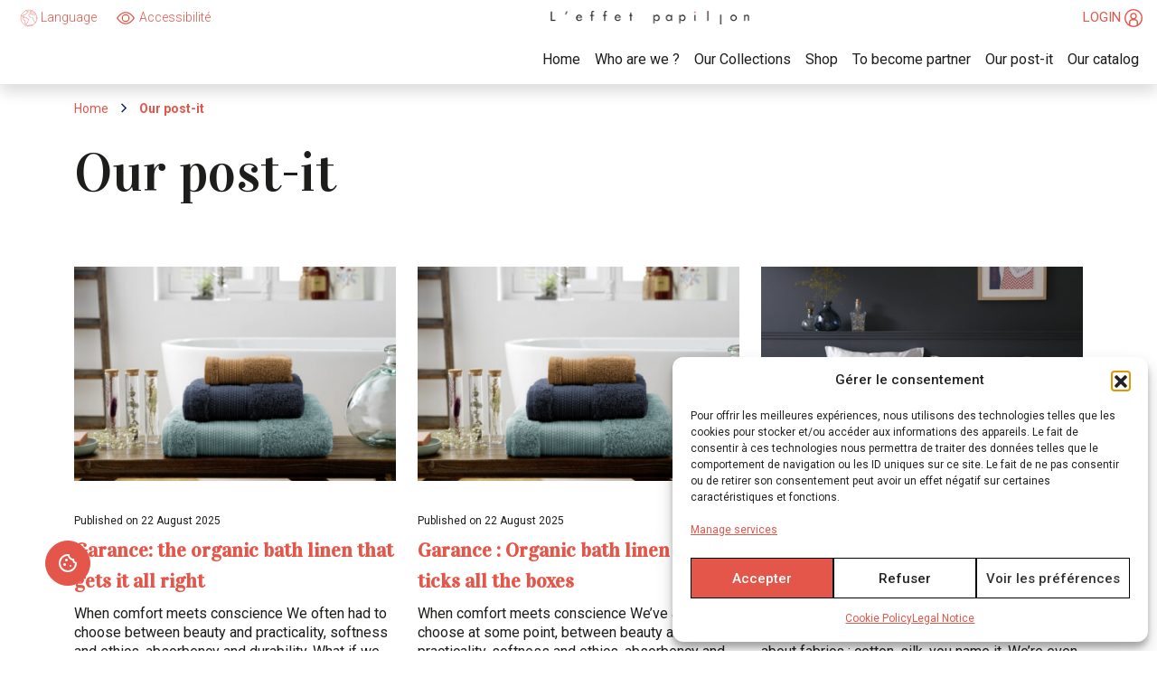

--- FILE ---
content_type: text/html; charset=UTF-8
request_url: https://leffetpapillonroanne.fr/en/our-post-it/
body_size: 29657
content:
 
<!doctype html>
<html lang="en-GB">
<head> 
	<meta charset="UTF-8" />
	<meta name="viewport" content="width=device-width, initial-scale=1" />
	<link rel="profile" href="https://gmpg.org/xfn/11" />
    <meta http-equiv="X-UA-Compatible" content="IE=edge">
	<meta name="theme-color" content="#BE1E2D">
    <link rel="profile" href="http://gmpg.org/xfn/11">
	<link rel="preconnect" href="https://fonts.googleapis.com">
	<link rel="preconnect" href="https://fonts.gstatic.com" crossorigin>
	<link href="https://fonts.googleapis.com/css2?family=Corinthia:wght@400;700&family=Roboto:ital,wght@0,100;0,300;0,400;0,500;0,700;0,900;1,100;1,300;1,400;1,500;1,700;1,900&family=Vidaloka&display=swap" rel="stylesheet">
	
	<meta name='robots' content='index, follow, max-image-preview:large, max-snippet:-1, max-video-preview:-1' />
<link rel="alternate" href="https://leffetpapillonroanne.fr/actualites/" hreflang="fr" />
<link rel="alternate" href="https://leffetpapillonroanne.fr/de/unsere-post-it/" hreflang="de" />
<link rel="alternate" href="https://leffetpapillonroanne.fr/en/our-post-it/" hreflang="en" />

	<!-- This site is optimized with the Yoast SEO plugin v26.7 - https://yoast.com/wordpress/plugins/seo/ -->
	<title>Our post-it - L’effet papillon</title>
	<link rel="canonical" href="https://leffetpapillonroanne.fr/en/our-post-it/" />
	<link rel="next" href="https://leffetpapillonroanne.fr/en/our-post-it/page/2/" />
	<meta property="og:locale" content="en_GB" />
	<meta property="og:locale:alternate" content="fr_FR" />
	<meta property="og:locale:alternate" content="de_DE" />
	<meta property="og:type" content="article" />
	<meta property="og:title" content="Our post-it - L’effet papillon" />
	<meta property="og:url" content="https://leffetpapillonroanne.fr/en/our-post-it/" />
	<meta property="og:site_name" content="L’effet papillon" />
	<meta name="twitter:card" content="summary_large_image" />
	<script type="application/ld+json" class="yoast-schema-graph">{"@context":"https://schema.org","@graph":[{"@type":["WebPage","CollectionPage"],"@id":"https://leffetpapillonroanne.fr/en/our-post-it/","url":"https://leffetpapillonroanne.fr/en/our-post-it/","name":"Our post-it - L’effet papillon","isPartOf":{"@id":"https://leffetpapillonroanne.fr/en/#website"},"datePublished":"2023-05-17T20:01:16+00:00","dateModified":"2024-06-19T13:52:44+00:00","breadcrumb":{"@id":"https://leffetpapillonroanne.fr/en/our-post-it/#breadcrumb"},"inLanguage":"en-GB"},{"@type":"BreadcrumbList","@id":"https://leffetpapillonroanne.fr/en/our-post-it/#breadcrumb","itemListElement":[{"@type":"ListItem","position":1,"name":"Home","item":"https://leffetpapillonroanne.fr/en/"},{"@type":"ListItem","position":2,"name":"Our post-it"}]},{"@type":"WebSite","@id":"https://leffetpapillonroanne.fr/en/#website","url":"https://leffetpapillonroanne.fr/en/","name":"L’effet papillon","description":"le linge de maison","potentialAction":[{"@type":"SearchAction","target":{"@type":"EntryPoint","urlTemplate":"https://leffetpapillonroanne.fr/en/?s={search_term_string}"},"query-input":{"@type":"PropertyValueSpecification","valueRequired":true,"valueName":"search_term_string"}}],"inLanguage":"en-GB"}]}</script>
	<!-- / Yoast SEO plugin. -->


<style id='wp-img-auto-sizes-contain-inline-css'>
img:is([sizes=auto i],[sizes^="auto," i]){contain-intrinsic-size:3000px 1500px}
/*# sourceURL=wp-img-auto-sizes-contain-inline-css */
</style>
<link rel='stylesheet' id='formidable-css' href='https://leffetpapillonroanne.fr/wp-content/plugins/formidable/css/formidableforms.css?ver=1191147' media='all' />
<style id='wp-emoji-styles-inline-css'>

	img.wp-smiley, img.emoji {
		display: inline !important;
		border: none !important;
		box-shadow: none !important;
		height: 1em !important;
		width: 1em !important;
		margin: 0 0.07em !important;
		vertical-align: -0.1em !important;
		background: none !important;
		padding: 0 !important;
	}
/*# sourceURL=wp-emoji-styles-inline-css */
</style>
<style id='wp-block-library-inline-css'>
:root{--wp-block-synced-color:#7a00df;--wp-block-synced-color--rgb:122,0,223;--wp-bound-block-color:var(--wp-block-synced-color);--wp-editor-canvas-background:#ddd;--wp-admin-theme-color:#007cba;--wp-admin-theme-color--rgb:0,124,186;--wp-admin-theme-color-darker-10:#006ba1;--wp-admin-theme-color-darker-10--rgb:0,107,160.5;--wp-admin-theme-color-darker-20:#005a87;--wp-admin-theme-color-darker-20--rgb:0,90,135;--wp-admin-border-width-focus:2px}@media (min-resolution:192dpi){:root{--wp-admin-border-width-focus:1.5px}}.wp-element-button{cursor:pointer}:root .has-very-light-gray-background-color{background-color:#eee}:root .has-very-dark-gray-background-color{background-color:#313131}:root .has-very-light-gray-color{color:#eee}:root .has-very-dark-gray-color{color:#313131}:root .has-vivid-green-cyan-to-vivid-cyan-blue-gradient-background{background:linear-gradient(135deg,#00d084,#0693e3)}:root .has-purple-crush-gradient-background{background:linear-gradient(135deg,#34e2e4,#4721fb 50%,#ab1dfe)}:root .has-hazy-dawn-gradient-background{background:linear-gradient(135deg,#faaca8,#dad0ec)}:root .has-subdued-olive-gradient-background{background:linear-gradient(135deg,#fafae1,#67a671)}:root .has-atomic-cream-gradient-background{background:linear-gradient(135deg,#fdd79a,#004a59)}:root .has-nightshade-gradient-background{background:linear-gradient(135deg,#330968,#31cdcf)}:root .has-midnight-gradient-background{background:linear-gradient(135deg,#020381,#2874fc)}:root{--wp--preset--font-size--normal:16px;--wp--preset--font-size--huge:42px}.has-regular-font-size{font-size:1em}.has-larger-font-size{font-size:2.625em}.has-normal-font-size{font-size:var(--wp--preset--font-size--normal)}.has-huge-font-size{font-size:var(--wp--preset--font-size--huge)}.has-text-align-center{text-align:center}.has-text-align-left{text-align:left}.has-text-align-right{text-align:right}.has-fit-text{white-space:nowrap!important}#end-resizable-editor-section{display:none}.aligncenter{clear:both}.items-justified-left{justify-content:flex-start}.items-justified-center{justify-content:center}.items-justified-right{justify-content:flex-end}.items-justified-space-between{justify-content:space-between}.screen-reader-text{border:0;clip-path:inset(50%);height:1px;margin:-1px;overflow:hidden;padding:0;position:absolute;width:1px;word-wrap:normal!important}.screen-reader-text:focus{background-color:#ddd;clip-path:none;color:#444;display:block;font-size:1em;height:auto;left:5px;line-height:normal;padding:15px 23px 14px;text-decoration:none;top:5px;width:auto;z-index:100000}html :where(.has-border-color){border-style:solid}html :where([style*=border-top-color]){border-top-style:solid}html :where([style*=border-right-color]){border-right-style:solid}html :where([style*=border-bottom-color]){border-bottom-style:solid}html :where([style*=border-left-color]){border-left-style:solid}html :where([style*=border-width]){border-style:solid}html :where([style*=border-top-width]){border-top-style:solid}html :where([style*=border-right-width]){border-right-style:solid}html :where([style*=border-bottom-width]){border-bottom-style:solid}html :where([style*=border-left-width]){border-left-style:solid}html :where(img[class*=wp-image-]){height:auto;max-width:100%}:where(figure){margin:0 0 1em}html :where(.is-position-sticky){--wp-admin--admin-bar--position-offset:var(--wp-admin--admin-bar--height,0px)}@media screen and (max-width:600px){html :where(.is-position-sticky){--wp-admin--admin-bar--position-offset:0px}}

/*# sourceURL=wp-block-library-inline-css */
</style><style id='wp-block-heading-inline-css'>
h1:where(.wp-block-heading).has-background,h2:where(.wp-block-heading).has-background,h3:where(.wp-block-heading).has-background,h4:where(.wp-block-heading).has-background,h5:where(.wp-block-heading).has-background,h6:where(.wp-block-heading).has-background{padding:1.25em 2.375em}h1.has-text-align-left[style*=writing-mode]:where([style*=vertical-lr]),h1.has-text-align-right[style*=writing-mode]:where([style*=vertical-rl]),h2.has-text-align-left[style*=writing-mode]:where([style*=vertical-lr]),h2.has-text-align-right[style*=writing-mode]:where([style*=vertical-rl]),h3.has-text-align-left[style*=writing-mode]:where([style*=vertical-lr]),h3.has-text-align-right[style*=writing-mode]:where([style*=vertical-rl]),h4.has-text-align-left[style*=writing-mode]:where([style*=vertical-lr]),h4.has-text-align-right[style*=writing-mode]:where([style*=vertical-rl]),h5.has-text-align-left[style*=writing-mode]:where([style*=vertical-lr]),h5.has-text-align-right[style*=writing-mode]:where([style*=vertical-rl]),h6.has-text-align-left[style*=writing-mode]:where([style*=vertical-lr]),h6.has-text-align-right[style*=writing-mode]:where([style*=vertical-rl]){rotate:180deg}
/*# sourceURL=https://leffetpapillonroanne.fr/wp-includes/blocks/heading/style.min.css */
</style>
<style id='wp-block-list-inline-css'>
ol,ul{box-sizing:border-box}:root :where(.wp-block-list.has-background){padding:1.25em 2.375em}
/*# sourceURL=https://leffetpapillonroanne.fr/wp-includes/blocks/list/style.min.css */
</style>
<style id='wp-block-media-text-inline-css'>
.wp-block-media-text{box-sizing:border-box;
  /*!rtl:begin:ignore*/direction:ltr;
  /*!rtl:end:ignore*/display:grid;grid-template-columns:50% 1fr;grid-template-rows:auto}.wp-block-media-text.has-media-on-the-right{grid-template-columns:1fr 50%}.wp-block-media-text.is-vertically-aligned-top>.wp-block-media-text__content,.wp-block-media-text.is-vertically-aligned-top>.wp-block-media-text__media{align-self:start}.wp-block-media-text.is-vertically-aligned-center>.wp-block-media-text__content,.wp-block-media-text.is-vertically-aligned-center>.wp-block-media-text__media,.wp-block-media-text>.wp-block-media-text__content,.wp-block-media-text>.wp-block-media-text__media{align-self:center}.wp-block-media-text.is-vertically-aligned-bottom>.wp-block-media-text__content,.wp-block-media-text.is-vertically-aligned-bottom>.wp-block-media-text__media{align-self:end}.wp-block-media-text>.wp-block-media-text__media{
  /*!rtl:begin:ignore*/grid-column:1;grid-row:1;
  /*!rtl:end:ignore*/margin:0}.wp-block-media-text>.wp-block-media-text__content{direction:ltr;
  /*!rtl:begin:ignore*/grid-column:2;grid-row:1;
  /*!rtl:end:ignore*/padding:0 8%;word-break:break-word}.wp-block-media-text.has-media-on-the-right>.wp-block-media-text__media{
  /*!rtl:begin:ignore*/grid-column:2;grid-row:1
  /*!rtl:end:ignore*/}.wp-block-media-text.has-media-on-the-right>.wp-block-media-text__content{
  /*!rtl:begin:ignore*/grid-column:1;grid-row:1
  /*!rtl:end:ignore*/}.wp-block-media-text__media a{display:block}.wp-block-media-text__media img,.wp-block-media-text__media video{height:auto;max-width:unset;vertical-align:middle;width:100%}.wp-block-media-text.is-image-fill>.wp-block-media-text__media{background-size:cover;height:100%;min-height:250px}.wp-block-media-text.is-image-fill>.wp-block-media-text__media>a{display:block;height:100%}.wp-block-media-text.is-image-fill>.wp-block-media-text__media img{height:1px;margin:-1px;overflow:hidden;padding:0;position:absolute;width:1px;clip:rect(0,0,0,0);border:0}.wp-block-media-text.is-image-fill-element>.wp-block-media-text__media{height:100%;min-height:250px}.wp-block-media-text.is-image-fill-element>.wp-block-media-text__media>a{display:block;height:100%}.wp-block-media-text.is-image-fill-element>.wp-block-media-text__media img{height:100%;object-fit:cover;width:100%}@media (max-width:600px){.wp-block-media-text.is-stacked-on-mobile{grid-template-columns:100%!important}.wp-block-media-text.is-stacked-on-mobile>.wp-block-media-text__media{grid-column:1;grid-row:1}.wp-block-media-text.is-stacked-on-mobile>.wp-block-media-text__content{grid-column:1;grid-row:2}}
/*# sourceURL=https://leffetpapillonroanne.fr/wp-includes/blocks/media-text/style.min.css */
</style>
<style id='wp-block-paragraph-inline-css'>
.is-small-text{font-size:.875em}.is-regular-text{font-size:1em}.is-large-text{font-size:2.25em}.is-larger-text{font-size:3em}.has-drop-cap:not(:focus):first-letter{float:left;font-size:8.4em;font-style:normal;font-weight:100;line-height:.68;margin:.05em .1em 0 0;text-transform:uppercase}body.rtl .has-drop-cap:not(:focus):first-letter{float:none;margin-left:.1em}p.has-drop-cap.has-background{overflow:hidden}:root :where(p.has-background){padding:1.25em 2.375em}:where(p.has-text-color:not(.has-link-color)) a{color:inherit}p.has-text-align-left[style*="writing-mode:vertical-lr"],p.has-text-align-right[style*="writing-mode:vertical-rl"]{rotate:180deg}
/*# sourceURL=https://leffetpapillonroanne.fr/wp-includes/blocks/paragraph/style.min.css */
</style>
<style id='global-styles-inline-css'>
:root{--wp--preset--aspect-ratio--square: 1;--wp--preset--aspect-ratio--4-3: 4/3;--wp--preset--aspect-ratio--3-4: 3/4;--wp--preset--aspect-ratio--3-2: 3/2;--wp--preset--aspect-ratio--2-3: 2/3;--wp--preset--aspect-ratio--16-9: 16/9;--wp--preset--aspect-ratio--9-16: 9/16;--wp--preset--color--black: #000000;--wp--preset--color--cyan-bluish-gray: #abb8c3;--wp--preset--color--white: #ffffff;--wp--preset--color--pale-pink: #f78da7;--wp--preset--color--vivid-red: #cf2e2e;--wp--preset--color--luminous-vivid-orange: #ff6900;--wp--preset--color--luminous-vivid-amber: #fcb900;--wp--preset--color--light-green-cyan: #7bdcb5;--wp--preset--color--vivid-green-cyan: #00d084;--wp--preset--color--pale-cyan-blue: #8ed1fc;--wp--preset--color--vivid-cyan-blue: #0693e3;--wp--preset--color--vivid-purple: #9b51e0;--wp--preset--gradient--vivid-cyan-blue-to-vivid-purple: linear-gradient(135deg,rgb(6,147,227) 0%,rgb(155,81,224) 100%);--wp--preset--gradient--light-green-cyan-to-vivid-green-cyan: linear-gradient(135deg,rgb(122,220,180) 0%,rgb(0,208,130) 100%);--wp--preset--gradient--luminous-vivid-amber-to-luminous-vivid-orange: linear-gradient(135deg,rgb(252,185,0) 0%,rgb(255,105,0) 100%);--wp--preset--gradient--luminous-vivid-orange-to-vivid-red: linear-gradient(135deg,rgb(255,105,0) 0%,rgb(207,46,46) 100%);--wp--preset--gradient--very-light-gray-to-cyan-bluish-gray: linear-gradient(135deg,rgb(238,238,238) 0%,rgb(169,184,195) 100%);--wp--preset--gradient--cool-to-warm-spectrum: linear-gradient(135deg,rgb(74,234,220) 0%,rgb(151,120,209) 20%,rgb(207,42,186) 40%,rgb(238,44,130) 60%,rgb(251,105,98) 80%,rgb(254,248,76) 100%);--wp--preset--gradient--blush-light-purple: linear-gradient(135deg,rgb(255,206,236) 0%,rgb(152,150,240) 100%);--wp--preset--gradient--blush-bordeaux: linear-gradient(135deg,rgb(254,205,165) 0%,rgb(254,45,45) 50%,rgb(107,0,62) 100%);--wp--preset--gradient--luminous-dusk: linear-gradient(135deg,rgb(255,203,112) 0%,rgb(199,81,192) 50%,rgb(65,88,208) 100%);--wp--preset--gradient--pale-ocean: linear-gradient(135deg,rgb(255,245,203) 0%,rgb(182,227,212) 50%,rgb(51,167,181) 100%);--wp--preset--gradient--electric-grass: linear-gradient(135deg,rgb(202,248,128) 0%,rgb(113,206,126) 100%);--wp--preset--gradient--midnight: linear-gradient(135deg,rgb(2,3,129) 0%,rgb(40,116,252) 100%);--wp--preset--font-size--small: 13px;--wp--preset--font-size--medium: 20px;--wp--preset--font-size--large: 36px;--wp--preset--font-size--x-large: 42px;--wp--preset--spacing--20: 0.44rem;--wp--preset--spacing--30: 0.67rem;--wp--preset--spacing--40: 1rem;--wp--preset--spacing--50: 1.5rem;--wp--preset--spacing--60: 2.25rem;--wp--preset--spacing--70: 3.38rem;--wp--preset--spacing--80: 5.06rem;--wp--preset--shadow--natural: 6px 6px 9px rgba(0, 0, 0, 0.2);--wp--preset--shadow--deep: 12px 12px 50px rgba(0, 0, 0, 0.4);--wp--preset--shadow--sharp: 6px 6px 0px rgba(0, 0, 0, 0.2);--wp--preset--shadow--outlined: 6px 6px 0px -3px rgb(255, 255, 255), 6px 6px rgb(0, 0, 0);--wp--preset--shadow--crisp: 6px 6px 0px rgb(0, 0, 0);}:root :where(.is-layout-flow) > :first-child{margin-block-start: 0;}:root :where(.is-layout-flow) > :last-child{margin-block-end: 0;}:root :where(.is-layout-flow) > *{margin-block-start: 24px;margin-block-end: 0;}:root :where(.is-layout-constrained) > :first-child{margin-block-start: 0;}:root :where(.is-layout-constrained) > :last-child{margin-block-end: 0;}:root :where(.is-layout-constrained) > *{margin-block-start: 24px;margin-block-end: 0;}:root :where(.is-layout-flex){gap: 24px;}:root :where(.is-layout-grid){gap: 24px;}body .is-layout-flex{display: flex;}.is-layout-flex{flex-wrap: wrap;align-items: center;}.is-layout-flex > :is(*, div){margin: 0;}body .is-layout-grid{display: grid;}.is-layout-grid > :is(*, div){margin: 0;}.has-black-color{color: var(--wp--preset--color--black) !important;}.has-cyan-bluish-gray-color{color: var(--wp--preset--color--cyan-bluish-gray) !important;}.has-white-color{color: var(--wp--preset--color--white) !important;}.has-pale-pink-color{color: var(--wp--preset--color--pale-pink) !important;}.has-vivid-red-color{color: var(--wp--preset--color--vivid-red) !important;}.has-luminous-vivid-orange-color{color: var(--wp--preset--color--luminous-vivid-orange) !important;}.has-luminous-vivid-amber-color{color: var(--wp--preset--color--luminous-vivid-amber) !important;}.has-light-green-cyan-color{color: var(--wp--preset--color--light-green-cyan) !important;}.has-vivid-green-cyan-color{color: var(--wp--preset--color--vivid-green-cyan) !important;}.has-pale-cyan-blue-color{color: var(--wp--preset--color--pale-cyan-blue) !important;}.has-vivid-cyan-blue-color{color: var(--wp--preset--color--vivid-cyan-blue) !important;}.has-vivid-purple-color{color: var(--wp--preset--color--vivid-purple) !important;}.has-black-background-color{background-color: var(--wp--preset--color--black) !important;}.has-cyan-bluish-gray-background-color{background-color: var(--wp--preset--color--cyan-bluish-gray) !important;}.has-white-background-color{background-color: var(--wp--preset--color--white) !important;}.has-pale-pink-background-color{background-color: var(--wp--preset--color--pale-pink) !important;}.has-vivid-red-background-color{background-color: var(--wp--preset--color--vivid-red) !important;}.has-luminous-vivid-orange-background-color{background-color: var(--wp--preset--color--luminous-vivid-orange) !important;}.has-luminous-vivid-amber-background-color{background-color: var(--wp--preset--color--luminous-vivid-amber) !important;}.has-light-green-cyan-background-color{background-color: var(--wp--preset--color--light-green-cyan) !important;}.has-vivid-green-cyan-background-color{background-color: var(--wp--preset--color--vivid-green-cyan) !important;}.has-pale-cyan-blue-background-color{background-color: var(--wp--preset--color--pale-cyan-blue) !important;}.has-vivid-cyan-blue-background-color{background-color: var(--wp--preset--color--vivid-cyan-blue) !important;}.has-vivid-purple-background-color{background-color: var(--wp--preset--color--vivid-purple) !important;}.has-black-border-color{border-color: var(--wp--preset--color--black) !important;}.has-cyan-bluish-gray-border-color{border-color: var(--wp--preset--color--cyan-bluish-gray) !important;}.has-white-border-color{border-color: var(--wp--preset--color--white) !important;}.has-pale-pink-border-color{border-color: var(--wp--preset--color--pale-pink) !important;}.has-vivid-red-border-color{border-color: var(--wp--preset--color--vivid-red) !important;}.has-luminous-vivid-orange-border-color{border-color: var(--wp--preset--color--luminous-vivid-orange) !important;}.has-luminous-vivid-amber-border-color{border-color: var(--wp--preset--color--luminous-vivid-amber) !important;}.has-light-green-cyan-border-color{border-color: var(--wp--preset--color--light-green-cyan) !important;}.has-vivid-green-cyan-border-color{border-color: var(--wp--preset--color--vivid-green-cyan) !important;}.has-pale-cyan-blue-border-color{border-color: var(--wp--preset--color--pale-cyan-blue) !important;}.has-vivid-cyan-blue-border-color{border-color: var(--wp--preset--color--vivid-cyan-blue) !important;}.has-vivid-purple-border-color{border-color: var(--wp--preset--color--vivid-purple) !important;}.has-vivid-cyan-blue-to-vivid-purple-gradient-background{background: var(--wp--preset--gradient--vivid-cyan-blue-to-vivid-purple) !important;}.has-light-green-cyan-to-vivid-green-cyan-gradient-background{background: var(--wp--preset--gradient--light-green-cyan-to-vivid-green-cyan) !important;}.has-luminous-vivid-amber-to-luminous-vivid-orange-gradient-background{background: var(--wp--preset--gradient--luminous-vivid-amber-to-luminous-vivid-orange) !important;}.has-luminous-vivid-orange-to-vivid-red-gradient-background{background: var(--wp--preset--gradient--luminous-vivid-orange-to-vivid-red) !important;}.has-very-light-gray-to-cyan-bluish-gray-gradient-background{background: var(--wp--preset--gradient--very-light-gray-to-cyan-bluish-gray) !important;}.has-cool-to-warm-spectrum-gradient-background{background: var(--wp--preset--gradient--cool-to-warm-spectrum) !important;}.has-blush-light-purple-gradient-background{background: var(--wp--preset--gradient--blush-light-purple) !important;}.has-blush-bordeaux-gradient-background{background: var(--wp--preset--gradient--blush-bordeaux) !important;}.has-luminous-dusk-gradient-background{background: var(--wp--preset--gradient--luminous-dusk) !important;}.has-pale-ocean-gradient-background{background: var(--wp--preset--gradient--pale-ocean) !important;}.has-electric-grass-gradient-background{background: var(--wp--preset--gradient--electric-grass) !important;}.has-midnight-gradient-background{background: var(--wp--preset--gradient--midnight) !important;}.has-small-font-size{font-size: var(--wp--preset--font-size--small) !important;}.has-medium-font-size{font-size: var(--wp--preset--font-size--medium) !important;}.has-large-font-size{font-size: var(--wp--preset--font-size--large) !important;}.has-x-large-font-size{font-size: var(--wp--preset--font-size--x-large) !important;}
/*# sourceURL=global-styles-inline-css */
</style>

<style id='classic-theme-styles-inline-css'>
/*! This file is auto-generated */
.wp-block-button__link{color:#fff;background-color:#32373c;border-radius:9999px;box-shadow:none;text-decoration:none;padding:calc(.667em + 2px) calc(1.333em + 2px);font-size:1.125em}.wp-block-file__button{background:#32373c;color:#fff;text-decoration:none}
/*# sourceURL=/wp-includes/css/classic-themes.min.css */
</style>
<link rel='stylesheet' id='woocommerce-layout-css' href='https://leffetpapillonroanne.fr/wp-content/plugins/woocommerce/assets/css/woocommerce-layout.css?ver=10.4.3' media='all' />
<link rel='stylesheet' id='woocommerce-smallscreen-css' href='https://leffetpapillonroanne.fr/wp-content/plugins/woocommerce/assets/css/woocommerce-smallscreen.css?ver=10.4.3' media='only screen and (max-width: 768px)' />
<link rel='stylesheet' id='woocommerce-general-css' href='https://leffetpapillonroanne.fr/wp-content/plugins/woocommerce/assets/css/woocommerce.css?ver=10.4.3' media='all' />
<style id='woocommerce-inline-inline-css'>
.woocommerce form .form-row .required { visibility: visible; }
/*# sourceURL=woocommerce-inline-inline-css */
</style>
<link rel='stylesheet' id='cmplz-general-css' href='https://leffetpapillonroanne.fr/wp-content/plugins/complianz-gdpr/assets/css/cookieblocker.min.css?ver=1765957252' media='all' />
<link rel='stylesheet' id='jo-bootstrap-css-css' href='https://leffetpapillonroanne.fr/wp-content/themes/intuitiv/css/bootstrap.min.css?ver=3b22dc3dbc8c7550b87451c732a601c7' media='all' />
<link rel='stylesheet' id='colorbox-css-css' href='https://leffetpapillonroanne.fr/wp-content/themes/intuitiv/colorbox/colorbox.css?ver=3b22dc3dbc8c7550b87451c732a601c7' media='all' />
<link rel='stylesheet' id='jo-owl-css-css' href='https://leffetpapillonroanne.fr/wp-content/themes/intuitiv/css/owl.carousel.min.css?ver=3b22dc3dbc8c7550b87451c732a601c7' media='all' />
<link rel='stylesheet' id='jo-style-css-css' href='https://leffetpapillonroanne.fr/wp-content/themes/intuitiv/style.css?ver=3b22dc3dbc8c7550b87451c732a601c7' media='all' />
<link rel='stylesheet' id='jo-main-css-css' href='https://leffetpapillonroanne.fr/wp-content/themes/intuitiv/css/main.css?ver=3b22dc3dbc8c7550b87451c732a601c7' media='all' />
<link rel='stylesheet' id='jo-acessibilite-css-css' href='https://leffetpapillonroanne.fr/wp-content/themes/intuitiv/css/accessconfig.min.css?ver=3b22dc3dbc8c7550b87451c732a601c7' media='all' />
<link rel='stylesheet' id='print-style-css' href='https://leffetpapillonroanne.fr/wp-content/themes/intuitiv/css/print.css?ver=1739737860' media='all' />
<link rel='stylesheet' id='admin-style-css' href='https://leffetpapillonroanne.fr/wp-content/themes/intuitiv/css/admin.css?ver=1739737860' media='all' />
<link rel='stylesheet' id='boucles-style-css' href='https://leffetpapillonroanne.fr/wp-content/themes/intuitiv/css/boucles.css?ver=1754555864' media='all' />
<script type="text/template" id="tmpl-variation-template">
	<div class="woocommerce-variation-description">{{{ data.variation.variation_description }}}</div>
	<div class="woocommerce-variation-price">{{{ data.variation.price_html }}}</div>
	<div class="woocommerce-variation-availability">{{{ data.variation.availability_html }}}</div>
</script>
<script type="text/template" id="tmpl-unavailable-variation-template">
	<p role="alert">Sorry, this product is unavailable. Please choose a different combination.</p>
</script>
<script src="https://leffetpapillonroanne.fr/wp-includes/js/jquery/jquery.min.js?ver=3.7.1" id="jquery-core-js"></script>
<script src="https://leffetpapillonroanne.fr/wp-includes/js/jquery/jquery-migrate.min.js?ver=3.4.1" id="jquery-migrate-js"></script>
<script src="https://leffetpapillonroanne.fr/wp-content/plugins/woocommerce/assets/js/jquery-blockui/jquery.blockUI.min.js?ver=2.7.0-wc.10.4.3" id="wc-jquery-blockui-js" defer data-wp-strategy="defer"></script>
<script id="wc-add-to-cart-js-extra">
var wc_add_to_cart_params = {"ajax_url":"/wp-admin/admin-ajax.php","wc_ajax_url":"/en/?wc-ajax=%%endpoint%%","i18n_view_cart":"View basket","cart_url":"https://leffetpapillonroanne.fr/en/shopping-cart/","is_cart":"","cart_redirect_after_add":"no"};
//# sourceURL=wc-add-to-cart-js-extra
</script>
<script src="https://leffetpapillonroanne.fr/wp-content/plugins/woocommerce/assets/js/frontend/add-to-cart.min.js?ver=10.4.3" id="wc-add-to-cart-js" defer data-wp-strategy="defer"></script>
<script src="https://leffetpapillonroanne.fr/wp-content/plugins/woocommerce/assets/js/js-cookie/js.cookie.min.js?ver=2.1.4-wc.10.4.3" id="wc-js-cookie-js" defer data-wp-strategy="defer"></script>
<script id="woocommerce-js-extra">
var woocommerce_params = {"ajax_url":"/wp-admin/admin-ajax.php","wc_ajax_url":"/en/?wc-ajax=%%endpoint%%","i18n_password_show":"Show password","i18n_password_hide":"Hide password"};
//# sourceURL=woocommerce-js-extra
</script>
<script src="https://leffetpapillonroanne.fr/wp-content/plugins/woocommerce/assets/js/frontend/woocommerce.min.js?ver=10.4.3" id="woocommerce-js" defer data-wp-strategy="defer"></script>
<script src="https://leffetpapillonroanne.fr/wp-content/themes/intuitiv/js/script.js?ver=3b22dc3dbc8c7550b87451c732a601c7" id="jo-script-js-js"></script>
<script src="https://leffetpapillonroanne.fr/wp-content/themes/intuitiv/js/accessconfig.min.js?ver=3b22dc3dbc8c7550b87451c732a601c7" id="jo-acessibilite-js-js"></script>
<script src="https://leffetpapillonroanne.fr/wp-content/themes/intuitiv/js/cart.js?ver=3b22dc3dbc8c7550b87451c732a601c7" id="jo-cart-js-js"></script>
<script src="https://leffetpapillonroanne.fr/wp-includes/js/underscore.min.js?ver=1.13.7" id="underscore-js"></script>
<script id="wp-util-js-extra">
var _wpUtilSettings = {"ajax":{"url":"/wp-admin/admin-ajax.php"}};
//# sourceURL=wp-util-js-extra
</script>
<script src="https://leffetpapillonroanne.fr/wp-includes/js/wp-util.min.js?ver=3b22dc3dbc8c7550b87451c732a601c7" id="wp-util-js"></script>
<script id="wc-add-to-cart-variation-js-extra">
var wc_add_to_cart_variation_params = {"wc_ajax_url":"/en/?wc-ajax=%%endpoint%%","i18n_no_matching_variations_text":"Sorry, no products matched your selection. Please choose a different combination.","i18n_make_a_selection_text":"Please select some product options before adding this product to your basket.","i18n_unavailable_text":"Sorry, this product is unavailable. Please choose a different combination.","i18n_reset_alert_text":"Your selection has been reset. Please select some product options before adding this product to your cart."};
//# sourceURL=wc-add-to-cart-variation-js-extra
</script>
<script src="https://leffetpapillonroanne.fr/wp-content/plugins/woocommerce/assets/js/frontend/add-to-cart-variation.min.js?ver=10.4.3" id="wc-add-to-cart-variation-js" defer data-wp-strategy="defer"></script>
<link rel="https://api.w.org/" href="https://leffetpapillonroanne.fr/wp-json/" /><link rel="EditURI" type="application/rsd+xml" title="RSD" href="https://leffetpapillonroanne.fr/xmlrpc.php?rsd" />

			<style>.cmplz-hidden {
					display: none !important;
				}</style>	<noscript><style>.woocommerce-product-gallery{ opacity: 1 !important; }</style></noscript>
	<link rel="icon" href="https://leffetpapillonroanne.fr/wp-content/uploads/2023/06/cropped-ico-32x32.png" sizes="32x32" />
<link rel="icon" href="https://leffetpapillonroanne.fr/wp-content/uploads/2023/06/cropped-ico-192x192.png" sizes="192x192" />
<link rel="apple-touch-icon" href="https://leffetpapillonroanne.fr/wp-content/uploads/2023/06/cropped-ico-180x180.png" />
<meta name="msapplication-TileImage" content="https://leffetpapillonroanne.fr/wp-content/uploads/2023/06/cropped-ico-270x270.png" />
<link rel='stylesheet' id='wc-blocks-style-css' href='https://leffetpapillonroanne.fr/wp-content/plugins/woocommerce/assets/client/blocks/wc-blocks.css?ver=wc-10.4.3' media='all' />
</head>
<body data-cmplz=2 class="blog wp-theme-intuitiv position-relative theme-intuitiv woocommerce-no-js" >

	<header id="navprincipale" class="position-fixed w-100 top-0 bg-fff shadow">  
		<!-- Navigation -->
		<div id="surHeader" class="d-flex justify-content-between w-100 px-sm-3 py-sm-2">
			<div id="firstSurHeader" class="d-flex">
				<div class="dropdown" id ="dropdownLang">
						<button class="dropdown-toggle border-none gap-2 ft-14 lh-15 fw-300 couleur1" type="button" data-bs-toggle="dropdown" aria-expanded="false" aria-label="language">
							<svg xmlns="http://www.w3.org/2000/svg" width="20px" height="20px" viewBox="0 0 48 48"><circle cx="24" cy="24" r="21.5" fill="none" stroke="#e4564a" stroke-linecap="round" stroke-linejoin="round"/><path fill="none" stroke="#e4564a" stroke-linecap="round" stroke-linejoin="round" d="m16.238 3.944l2.035 1.615l4.267.82l-.689 2.236l-2.422.838l-2.218 3.578l-3.615 2.236l-5.068.671l-.112 2.012l1.621 1.752l-.112 2.963l-4.509-3.075l-1.302-3.777"/><path fill="none" stroke="#e4564a" stroke-linecap="round" stroke-linejoin="round" d="m8.435 24.192l3.671-3.763l1.509 2.683l5.087.354l2.385 3.615h3.037l-.838 3.782l-2.87 2.702l-.037 2.18l-3 2.274l.093 3.764l-2.515-.932l-1.268-3.596l.056-7.379l-3.82-.69l-1.49-2.925zm33.094 12.26l-2.237-1.519l-1.453-2.952l-2.814-4.959l-.093-3.242l-2.18-1.391l-3.112-.172l-5.125-2.229l-.819-4.926l2.198-2.329h4.51l1.621 2.068l6.335.485l4.456-1.697M39.67 9.28l-2.335 1.459l-3.689-.671l-2.255-1.08l-2.981.913l-2.162-.615l1.435-3.168l2.59.13l3.125-1.59M20.34 45.189l4.12-2.214l3.851-.261l2.757-.708l3.299.834"/></svg>
							Language						</button>
												<ul class="dropdown-menu">
															<li class="dropdown-item">
									<a href="https://leffetpapillonroanne.fr/actualites/" class="gap-2 text-decoration-none ft-15 d-flex align-items-center">
																					<img src="https://leffetpapillonroanne.fr/wp-content/plugins/polylang-pro/vendor/wpsyntex/polylang/flags/fr.png" alt="fr">
																				Français									</a>
								</li>
															<li class="dropdown-item">
									<a href="https://leffetpapillonroanne.fr/de/unsere-post-it/" class="gap-2 text-decoration-none ft-15 d-flex align-items-center">
																					<img src="https://leffetpapillonroanne.fr/wp-content/plugins/polylang-pro/vendor/wpsyntex/polylang/flags/de.png" alt="de">
																				Deutsch									</a>
								</li>
															<li class="dropdown-item">
									<a href="https://leffetpapillonroanne.fr/en/our-post-it/" class="gap-2 text-decoration-none ft-15 d-flex align-items-center">
																					<img src="https://leffetpapillonroanne.fr/wp-content/plugins/polylang-pro/vendor/wpsyntex/polylang/flags/gb.png" alt="en">
																				English									</a>
								</li>
													</ul>
									</div>
				<div id="accessconfig" data-accessconfig-buttonname="Accessibilité" data-accessconfig-params='{ "Prefix" : "a42-ac", "ContainerClass" : "","ModalCloseButton" : "","ModalTitle" : "","FormFieldset" : "","FormFieldsetLegend" : "","FormRadio" : ""}' ></div>					
			</div>
			<a class="navbar-brand pasdehover d-xxl-none d-lg-block d-none" href="https://leffetpapillonroanne.fr/en">
										<img src="https://leffetpapillonroanne.fr/wp-content/uploads/2023/06/logo.png" alt="L’effet papillon">
								</a>
			<div class="d-flex align-items-center">
												<a href="https://leffetpapillonroanne.fr/en/my-account/" class="text-decoration-none d-lg-flex align-items-center d-none ">
											<span class="couleur1 text-uppercase ft-15">
							Login						</span>
						
					<svg class="ms-1" version="1.1" xmlns="http://www.w3.org/2000/svg" xmlns:xlink="http://www.w3.org/1999/xlink" x="0px" y="0px"
						width="20px" height="20px" viewBox="0 0 512 512" enable-background="new 0 0 512 512" xml:space="preserve">
						<path fill="#E4564A" d="M256.103,1c-140.628,0-255,114.395-255,255.01c0,140.605,114.372,254.99,255,254.99
						c140.589,0,255-114.385,255-254.99C511.103,115.395,396.691,1,256.103,1 M346.627,455.281
						c-27.592,12.596-58.251,19.631-90.524,19.631s-62.933-7.035-90.545-19.631v-88.237c0-24.882,20.241-45.095,45.103-45.095h90.864
						c24.862,0,45.103,20.213,45.103,45.095V455.281z M382.746,434.467v-67.423c0-44.783-36.438-81.224-81.222-81.224h-4.503
						c31.875-15.294,53.969-47.916,53.969-85.602c0-52.326-42.572-94.898-94.888-94.898c-52.335,0-94.908,42.572-94.908,94.898
						c0,37.686,22.093,70.308,53.968,85.602h-4.502c-44.784,0-81.202,36.44-81.202,81.224v67.423
						C73.658,394.748,37.201,329.545,37.201,256.01c0-120.714,98.195-218.912,218.901-218.912c120.706,0,218.882,98.198,218.882,218.912
						C474.984,329.545,438.527,394.748,382.746,434.467 M256.103,259.009c-32.413,0-58.79-26.375-58.79-58.79s26.376-58.79,58.79-58.79
						s58.79,26.375,58.79,58.79S288.516,259.009,256.103,259.009"/>
					</svg>
				</a>	

			</div>
		</div>
		<nav class="navbar navbar-expand-lg">
			<div class="container-fluid">
				<a class="navbar-brand pasdehover order-2 d-xxl-block d-lg-none d-block" href="https://leffetpapillonroanne.fr/en">
												<img src="https://leffetpapillonroanne.fr/wp-content/uploads/2023/06/logo.png" alt="L’effet papillon">
										</a>
				<button class="navbar-toggler order-lg-last order-1" type="button" data-bs-toggle="collapse" data-bs-target="#navbarNav" aria-controls="navbarNav" aria-expanded="false" aria-label="Toggle navigation">
					<svg xmlns="http://www.w3.org/2000/svg" width="30" height="40" fill="#000" class="bi bi-list" viewBox="0 0 16 16">
						<path fill="#e4564a" fill-rule="evenodd" d="M2.5 12a.5.5 0 0 1 .5-.5h10a.5.5 0 0 1 0 1H3a.5.5 0 0 1-.5-.5zm0-4a.5.5 0 0 1 .5-.5h10a.5.5 0 0 1 0 1H3a.5.5 0 0 1-.5-.5zm0-4a.5.5 0 0 1 .5-.5h10a.5.5 0 0 1 0 1H3a.5.5 0 0 1-.5-.5z"></path>
					</svg>
				</button>
				<div class="collapse navbar-collapse order-lg-2 order-last" id="navbarNav">
					<ul id="menu-menu-principal-english" class="d-flex justify-content-end navbar-nav mr-auto w-100 align-items-center gap-0" itemscope itemtype="http://www.schema.org/SiteNavigationElement"><li  id="menu-item-8095" class="menu-item menu-item-type-post_type menu-item-object-page menu-item-home menu-item-8095 nav-item"><a itemprop="url" href="https://leffetpapillonroanne.fr/en/" class="nav-link ft-18 fw-400"><span itemprop="name">Home</span></a></li>
<li  id="menu-item-8109" class="menu-item menu-item-type-post_type menu-item-object-page menu-item-8109 nav-item"><a itemprop="url" href="https://leffetpapillonroanne.fr/en/leffet-papillon-qui-sommes-nous/" class="nav-link ft-18 fw-400"><span itemprop="name">Who are we ?</a></li>
<li  id="menu-item-8934" class="menu-item menu-item-type-post_type menu-item-object-page menu-item-has-children dropdown menu-item-8934 nav-item"><a href="#" aria-haspopup="true" aria-expanded="false" class="nav-link ft-18 fw-400" id="menu-item-dropdown-8934" data-bs-toggle="dropdown"><span itemprop="name">Our Collections</a>
<ul class="dropdown-menu row" aria-labelledby="menu-item-dropdown-8934">
	<li class='menu-item-details col-lg-5 d-lg-flex d-none arrondisspec ps-0 '>
	<figure class='mb-0 w-50 h-100 overflow-hidden'><img width="622" height="622" src="https://leffetpapillonroanne.fr/wp-content/uploads/2025/01/GAIA-MATCH-camel-LDL-amb-8-622x622.jpg" class="imagemenu wp-post-image" alt="" decoding="async" fetchpriority="high" srcset="https://leffetpapillonroanne.fr/wp-content/uploads/2025/01/GAIA-MATCH-camel-LDL-amb-8-622x622.jpg 622w, https://leffetpapillonroanne.fr/wp-content/uploads/2025/01/GAIA-MATCH-camel-LDL-amb-8-150x150.jpg 150w, https://leffetpapillonroanne.fr/wp-content/uploads/2025/01/GAIA-MATCH-camel-LDL-amb-8-453x453.jpg 453w, https://leffetpapillonroanne.fr/wp-content/uploads/2025/01/GAIA-MATCH-camel-LDL-amb-8-170x170.jpg 170w, https://leffetpapillonroanne.fr/wp-content/uploads/2025/01/GAIA-MATCH-camel-LDL-amb-8-230x230.jpg 230w, https://leffetpapillonroanne.fr/wp-content/uploads/2025/01/GAIA-MATCH-camel-LDL-amb-8-60x60.jpg 60w, https://leffetpapillonroanne.fr/wp-content/uploads/2025/01/GAIA-MATCH-camel-LDL-amb-8-297x297.jpg 297w, https://leffetpapillonroanne.fr/wp-content/uploads/2025/01/GAIA-MATCH-camel-LDL-amb-8-100x100.jpg 100w" sizes="(max-width: 622px) 100vw, 622px" ></figure><div class='p-5 d-flex flex-column justify-content-start'><p class='couleur1 ft-21 lh-24 fw-400'>Our Collections</p></div>
	</li>
	<li class='menu-level-2-items border-start col-lg-7 py-5 px-4'><ul class='list-unstyled position-relative'>	<li  id="menu-item-8940" class="menu-item menu-item-type-post_type menu-item-object-page menu-item-8940 nav-item"><a itemprop="url" href="https://leffetpapillonroanne.fr/en/collections/gaia-co-gaze-de-coton/" class="nav-link ft-18 fw-400"><span itemprop="name">Gaïa &#038; co</span><span class="menu-excerpt ft-11 overflow-2-line mb-2">Discover GAÏA &amp; co : our plain cotton gauze and matching patterns that will sublimate your home.</span></a></li>
	<li  id="menu-item-8945" class="menu-item menu-item-type-post_type menu-item-object-page menu-item-8945 nav-item"><a itemprop="url" href="https://leffetpapillonroanne.fr/en/collections/soline-co-lin-lave/" class="nav-link ft-18 fw-400"><span itemprop="name">Soline &#038; co</span><span class="menu-excerpt ft-11 overflow-2-line mb-2">Your washed linen sheets offer you a soft, serene night&#039;s sleep, promising coolness in summer and warmth in winter.</span></a></li>
	<li  id="menu-item-8944" class="menu-item menu-item-type-post_type menu-item-object-page menu-item-8944 nav-item"><a itemprop="url" href="https://leffetpapillonroanne.fr/en/collections/salome-co-satin-de-bambou/" class="nav-link ft-18 fw-400"><span itemprop="name">Salomé &#038; co</span><span class="menu-excerpt ft-11 overflow-2-line mb-2">Would you like to rediscover the exquisite sensation of curling up in fresh, silky sheets, like in a hotel, but at home ? So let yourself be seduced by our 5-star bamboo satin linen called SALOMÉ. The softness of bamboo satin Imagine for a moment a collection of bed linen made from bamboo viscose, also [&hellip;]</span></a></li>
	<li  id="menu-item-8936" class="menu-item menu-item-type-post_type menu-item-object-page menu-item-8936 nav-item"><a itemprop="url" href="https://leffetpapillonroanne.fr/en/collections/candice-co-flanelle-de-coton/" class="nav-link ft-18 fw-400"><span itemprop="name">Candice &#038; co</span><span class="menu-excerpt ft-11 overflow-2-line mb-2">Discover CANDICE &amp; co: our plain cotton flannel and matching patterns that will bring warmth to your home.</span></a></li>
	<li  id="menu-item-8937" class="menu-item menu-item-type-post_type menu-item-object-page menu-item-8937 nav-item"><a itemprop="url" href="https://leffetpapillonroanne.fr/en/collections/celeste-sirius-literie/" class="nav-link ft-18 fw-400"><span itemprop="name">Céleste &#038; Sirius</span><span class="menu-excerpt ft-11 overflow-2-line mb-2">Bedding is the landscape where our thoughts rest, pillows, duvets and bolsters are the gentle hills that guide our dreams towards the night&#039;s horizon... Discover CÉLESTE &amp; SIRIUS, our new collection worthy of the most beautiful starry dreams.</span></a></li>
	<li  id="menu-item-8941" class="menu-item menu-item-type-post_type menu-item-object-page menu-item-8941 nav-item"><a itemprop="url" href="https://leffetpapillonroanne.fr/en/collections/garance-le-coton-bio/" class="nav-link ft-18 fw-400"><span itemprop="name">Garance</span><span class="menu-excerpt ft-11 overflow-2-line mb-2">Discover GARANCE, a sweet name for organic cotton bath linens that are just as sweet.</span></a></li>
	<li  id="menu-item-8938" class="menu-item menu-item-type-post_type menu-item-object-page menu-item-8938 nav-item"><a itemprop="url" href="https://leffetpapillonroanne.fr/en/collections/cesar-co-velours-de-coton/" class="nav-link ft-18 fw-400"><span itemprop="name">César &#038; co</span><span class="menu-excerpt ft-11 overflow-2-line mb-2">Cotton velvet is luminous and warm, adding a touch of timeless chic. Mix and match plains and prints!</span></a></li>
	<li  id="menu-item-8943" class="menu-item menu-item-type-post_type menu-item-object-page menu-item-8943 nav-item"><a itemprop="url" href="https://leffetpapillonroanne.fr/en/collections/laine-naturelle-2/" class="nav-link ft-18 fw-400"><span itemprop="name">Marceau &#038; co</span><span class="menu-excerpt ft-11 overflow-2-line mb-2">Discover Marceau &amp; co, our 100% natural wool plaids that will sweep you off your feet and into your home!</span></a></li>
	<li  id="menu-item-8939" class="menu-item menu-item-type-post_type menu-item-object-page menu-item-8939 nav-item"><a itemprop="url" href="https://leffetpapillonroanne.fr/en/collections/gabin-co-rpet/" class="nav-link ft-18 fw-400"><span itemprop="name">Gabin &#038; co</span><span class="menu-excerpt ft-11 overflow-2-line mb-2">Welcome to our rPET world, where eco-friendly alternatives are transformed into a range of must-have linens !</span></a></li>
	<li  id="menu-item-8933" class="menu-item menu-item-type-post_type menu-item-object-page menu-item-8933 nav-item"><a itemprop="url" href="https://leffetpapillonroanne.fr/en/collections/eliott-le-cordage-en-jute/" class="nav-link ft-18 fw-400"><span itemprop="name">Eliott</span><span class="menu-excerpt ft-11 overflow-2-line mb-2">Admire our Eliott pouffe, made of jute rope, a natural fiber that&#039;s both ecological and elegant !</span></a></li>
	<li  id="menu-item-8942" class="menu-item menu-item-type-post_type menu-item-object-page menu-item-8942 nav-item"><a itemprop="url" href="https://leffetpapillonroanne.fr/en/collections/kala-co-coton-bachette/" class="nav-link ft-18 fw-400"><span itemprop="name">Kala &#038; co</span><span class="menu-excerpt ft-11 overflow-2-line mb-2">Discover Kala &amp; Co, our cotton bachette collection that is sure to please.</span></a></li>
	<li  id="menu-item-23270" class="menu-item menu-item-type-post_type menu-item-object-page menu-item-23270 nav-item"><a itemprop="url" href="https://leffetpapillonroanne.fr/en/collections/mulberry-silk-soanne/" class="nav-link ft-18 fw-400"><span itemprop="name">Soanne</span><span class="menu-excerpt ft-11 overflow-2-line mb-2">Discover the 100% mulberry silk collection, for exceptional comfort in L&#8217;effet papillon bed sets. Soanne offers pillowcases in 4 equally beautiful colors &#8211; white, pampa, silver and dark blue &#8211; to delight your hair and skin. The benefits of mulberry silk Firstly, mulberry silk is thermoregulating, antibacterial and hypoallergenic (no less !). For those of [&hellip;]</span></a></li>
	<li  id="menu-item-23269" class="menu-item menu-item-type-post_type menu-item-object-page menu-item-23269 nav-item"><a itemprop="url" href="https://leffetpapillonroanne.fr/en/collections/flamed-cotton-sixtine/" class="nav-link ft-18 fw-400"><span itemprop="name">Sixtine</span><span class="menu-excerpt ft-11 overflow-2-line mb-2">Discover the magic of flamed cotton, whether you&#8217;re a cushion lover, a curtain enthusiast or a fan of cozy plaids. Sixtine has everything you need to transform your home into a haven of comfort and style. Flamed cotton cushions Imagine a cushion that invites you to snuggle up in a cloud of softness. That&#8217;s what [&hellip;]</span></a></li>
	<li  id="menu-item-23271" class="menu-item menu-item-type-post_type menu-item-object-page menu-item-23271 nav-item"><a itemprop="url" href="https://leffetpapillonroanne.fr/en/collections/sven/" class="nav-link ft-18 fw-400"><span itemprop="name">Sven</span><span class="menu-excerpt ft-11 overflow-2-line mb-2">With Sven, plunge into a world where softness rhymes with warmth thanks to its range of imitation fur blankets and cushions. Whether you&#8217;re looking to relax after a long day or transform your home into a cozy nest, Sven is there for you. Imitation fur blankets : everyday softness The Sven blanket in imitation fur [&hellip;]</span></a></li>
	<li  id="menu-item-23272" class="menu-item menu-item-type-post_type menu-item-object-page menu-item-23272 nav-item"><a itemprop="url" href="https://leffetpapillonroanne.fr/en/collections/naia-co/" class="nav-link ft-18 fw-400"><span itemprop="name">Outdoor textiles</span><span class="menu-excerpt ft-11 overflow-2-line mb-2">Explore Naïa &amp; Co, our collection of outdoor textiles combining elegance and comfort. Naïa : colorful outdoor textiles Discover Naïa cushion covers in 100% polypropylene. Available in 4 elegant colors, to enhance your exterior with quality garden textiles. Sand: the gentle desert Sand color brings a touch of warmth and tranquility to your exterior. With [&hellip;]</span></a></li>
	<li  id="menu-item-23307" class="menu-item menu-item-type-post_type menu-item-object-page menu-item-23307 nav-item"><a itemprop="url" href="https://leffetpapillonroanne.fr/en/collections/100-cotton-bed-linenambre-co/" class="nav-link ft-18 fw-400"><span itemprop="name">Ambre &amp; Co</span><span class="menu-excerpt ft-11 overflow-2-line mb-2">Discover Ambre &amp; Co, 100% cotton bed linen. Designed to combine softness, comfort and elegance, Ambre &amp; Co&#8217;s includes fitted sheets, pillowcases and duvet covers. With its wide choice of colours, we have no doubt you&#8217;ll find your perfect match. Cotton is known for its durability, so we&#8217;ve made it available in 3 styles to [&hellip;]</span></a></li>
	<li  id="menu-item-23273" class="menu-item menu-item-type-post_type menu-item-object-page menu-item-23273 nav-item"><a itemprop="url" href="https://leffetpapillonroanne.fr/en/collections/decorative-cushions/" class="nav-link ft-18 fw-400"><span itemprop="name">Decorative cushions</span><span class="menu-excerpt ft-11 overflow-2-line mb-2">Discover your favorite decorative cushion in 100% cotton: “Children&#8217;s bed” allies, and many more… Savane : A new friend for a safari With its lovely legs and funny trunk, it loves cuddles and adventure stories from the savannah. Ready to roar ? Sky Dream : A little closer to the stars With its soft shape [&hellip;]</span></a></li>
	<li  id="menu-item-23274" class="menu-item menu-item-type-post_type menu-item-object-page menu-item-23274 nav-item"><a itemprop="url" href="https://leffetpapillonroanne.fr/en/collections/yardage/" class="nav-link ft-18 fw-400"><span itemprop="name">Yardage</span><span class="menu-excerpt ft-11 overflow-2-line mb-2">Find fabric by the meter, so you can make your own creations. Of course, all 15 colors of our timeless Gaïa are included ! Is there a piece missing from your collection that&#8217;s not in your catalog ? Grab your needles and create the piece of your dreams with fabric by the metre (but be [&hellip;]</span></a></li>
	<li  id="menu-item-23276" class="menu-item menu-item-type-post_type menu-item-object-page menu-item-23276 nav-item"><a itemprop="url" href="https://leffetpapillonroanne.fr/en/collections/lysandre/" class="nav-link ft-18 fw-400"><span itemprop="name">Lysandre</span><span class="menu-excerpt ft-11 overflow-2-line mb-2">Discover Lysandre, bed linen made from lyocell (if you don&#8217;t know what it is, it&#8217;s basically a textile fibre made from the pulp of eucalyptus wood). This collection embodies satin-finish bed linen with an ultra-soft feel, everything we want for our sleep. Find all Lysandre&#8217;s articles here, as well as our care tips for lyocell [&hellip;]</span></a></li>
	<li  id="menu-item-23275" class="menu-item menu-item-type-post_type menu-item-object-page menu-item-23275 nav-item"><a itemprop="url" href="https://leffetpapillonroanne.fr/en/collections/deco-duvets/" class="nav-link ft-18 fw-400"><span itemprop="name">Decorative duvets</span><span class="menu-excerpt ft-11 overflow-2-line mb-2">Discover decorative duvets, the perfect alliance between deco cushions, kids&#8217; beds and grown-ups&#8217; beds. L&#8217;effet papillon&#8217;s decorative duvets strike the perfect balance between style and comfort. Made from 100% 57-yarns cotton, these duvets are designed to help your nights, ideal for mid-season. Available in three sizes, they can be adapted to your every need. Savane [&hellip;]</span></a></li>
	<li  id="menu-item-23277" class="menu-item menu-item-type-post_type menu-item-object-page menu-item-23277 nav-item"><a itemprop="url" href="https://leffetpapillonroanne.fr/en/collections/the-bed-for-grown-ups/" class="nav-link ft-18 fw-400"><span itemprop="name">The bed for grown-ups</span><span class="menu-excerpt ft-11 overflow-2-line mb-2">Discover the bed for grown-ups : 100% cotton bed linens for a striking look ! Whether you&#8217;re into floral, check or ethnic patterns, let yourself be lulled by this colorful collection that will turn your bedroom into a cozy nest. At L&#8217;effet papillon, we&#8217;ve opted for 100% cotton bed linen for the most stylish, yet [&hellip;]</span></a></li>
	<li  id="menu-item-23278" class="menu-item menu-item-type-post_type menu-item-object-page menu-item-23278 nav-item"><a itemprop="url" href="https://leffetpapillonroanne.fr/en/collections/the-childrens-bed/" class="nav-link ft-18 fw-400"><span itemprop="name">The children’s bed</span><span class="menu-excerpt ft-11 overflow-2-line mb-2">Discover the children&#8217;s bed : printed cotton for little adventurers Immerse yourself in the fantastic world of our children&#8217;s bed linen. The sets are designed for every little hero. From enchanted forest animals to roaring dinosaurs, bring magic to your nights. Savane : In the heart of nature We dive right into the wild animals&#8217; [&hellip;]</span></a></li>

</ul></li>
</ul>
</li>
<li  id="menu-item-10555" class="menu-item menu-item-type-post_type menu-item-object-page menu-item-10555 nav-item"><a itemprop="url" href="https://leffetpapillonroanne.fr/en/shop/" class="nav-link ft-18 fw-400"><span itemprop="name">Shop</a></li>
<li  id="menu-item-8098" class="menu-item menu-item-type-post_type menu-item-object-page menu-item-8098 nav-item"><a itemprop="url" href="https://leffetpapillonroanne.fr/en/to-become-partner/" class="nav-link ft-18 fw-400"><span itemprop="name">To become partner</a></li>
<li  id="menu-item-8948" class="menu-item menu-item-type-post_type menu-item-object-page current-menu-item page_item page-item-8133 current_page_item current_page_parent active menu-item-8948 nav-item"><a itemprop="url" href="https://leffetpapillonroanne.fr/en/our-post-it/" class="nav-link ft-18 fw-400" aria-current="page"><span itemprop="name">Our post-it</a></li>
<li  id="menu-item-33942" class="menu-item menu-item-type-post_type menu-item-object-page menu-item-33942 nav-item"><a itemprop="url" href="https://leffetpapillonroanne.fr/en/our-catalog/" class="nav-link ft-18 fw-400"><span itemprop="name">Our catalog</a></li>
</ul>				</div>
							</div>
		</nav>
	</header>  
		 

	 
	<main>
		<div id="cookieConsent">
			<a class="cmplz-show-banner">
				<svg xmlns="http://www.w3.org/2000/svg" width="24" height="24" viewBox="0 0 24 24"><path fill="white" d="M12 22q-2.075 0-3.9-.788t-3.175-2.137T2.788 15.9T2 12q0-1.875.725-3.675T4.75 5.112t3.125-2.275t4-.862q.525 0 1.075.05t1.125.175q-.225 1.125.15 2.125t1.125 1.662t1.788.913t2.137-.125q-.65 1.475.188 2.825T21.95 11q.025.275.038.512t.012.513q0 2.05-.788 3.862t-2.137 3.175t-3.175 2.15T12 22m-1.5-12q.625 0 1.063-.437T12 8.5t-.437-1.062T10.5 7t-1.062.438T9 8.5t.438 1.063T10.5 10m-2 5q.625 0 1.063-.437T10 13.5t-.437-1.062T8.5 12t-1.062.438T7 13.5t.438 1.063T8.5 15m6.5 1q.425 0 .713-.288T16 15t-.288-.712T15 14t-.712.288T14 15t.288.713T15 16m-3 4q3.05 0 5.413-2.1T20 12.55q-1.25-.55-1.963-1.5t-.962-2.125q-1.925-.275-3.3-1.65t-1.7-3.3q-2-.05-3.512.725T6.037 6.688T4.512 9.325T4 12q0 3.325 2.338 5.663T12 20m0-8.1"/></svg>
			</a>
		</div>
					<div class="container">
				<div class="ariane py-4"><!-- FIL ARIANE --><span><span><a href="https://leffetpapillonroanne.fr/en/">Home</a></span> <svg width="6" height="11" viewBox="0 0 6 11" fill="none" xmlns="http://www.w3.org/2000/svg">
<path d="M1 0.500001L6 5.5L1 10.5L0.1125 9.6125L4.225 5.5L0.112501 1.3875L1 0.500001Z" fill="#00225E"/>
</svg>
 <span class="breadcrumb_last" aria-current="page">Our post-it</span></span></div>			</div>	 
			
		
 
<div class="bg-fff">
	<div class="container"> 
		<h1>Our post-it</h1>
		<div class="mt-4">	
					</div>
	</div> 

	<div class="container liste_actualites my-5">	
		<div class="row mt-5">
							<!--fwp-loop-->
					<div class="col-lg-4 mb-5">
						 
<article class="item position-relative"> 
	<div class="position-relative">
		<div class="mb-3 position-relative overflow-hidden d-flex justify-content-center align-items-center flex-column mh-277px postthumbnail">
			<a href="https://leffetpapillonroanne.fr/en/uncategorized-en/garance-the-organic-bath-linen-that-gets-it-all-right/" title="Garance: the organic bath linen that gets it all right" class="noir w-100 d-flex flex-column align-items-center justify-content-center text-decoration-none ">  
									<img width="416" height="277" src="https://leffetpapillonroanne.fr/wp-content/uploads/2025/08/GARANCE-pack-SI-ST-DD-MULTI-COL-01-416x277.jpg" class="img-fluid w-100 wp-post-image" alt="" decoding="async" srcset="https://leffetpapillonroanne.fr/wp-content/uploads/2025/08/GARANCE-pack-SI-ST-DD-MULTI-COL-01-416x277.jpg 416w, https://leffetpapillonroanne.fr/wp-content/uploads/2025/08/GARANCE-pack-SI-ST-DD-MULTI-COL-01-368x245.jpg 368w" sizes="(max-width: 416px) 100vw, 416px" /> 
					
			</a>
		</div> 
		<div class="ft-12">Published on 22 August 2025</div>
		<h3 class="mt-2"><a class="couleur1 text-decoration-none overflow-2-line fw-bold" href="https://leffetpapillonroanne.fr/en/uncategorized-en/garance-the-organic-bath-linen-that-gets-it-all-right/" title="Garance: the organic bath linen that gets it all right">Garance: the organic bath linen that gets it all right</a></h3>
		<div><p>When comfort meets conscience We often had to choose between beauty and practicality, softness and ethics, absorbency and durability. What if we stopped choosing?With the Garance bath linen collection, L’effet Papillon pulls off a neat trick: bringing together the four essential qualities you expect from a good bath towel : softness, absorbency, durability, and style, [&hellip;]</p>
	</div>
</article>	 
					</div> 
									<div class="col-lg-4 mb-5">
						 
<article class="item position-relative"> 
	<div class="position-relative">
		<div class="mb-3 position-relative overflow-hidden d-flex justify-content-center align-items-center flex-column mh-277px postthumbnail">
			<a href="https://leffetpapillonroanne.fr/en/uncategorized-en/garance-the-organic-bath-linen-that-gets-it-all-right-2/" title="Garance : Organic bath linen that ticks all the boxes" class="noir w-100 d-flex flex-column align-items-center justify-content-center text-decoration-none ">  
									<img width="416" height="277" src="https://leffetpapillonroanne.fr/wp-content/uploads/2025/08/GARANCE-pack-SI-ST-DD-MULTI-COL-01-416x277.jpg" class="img-fluid w-100 wp-post-image" alt="" decoding="async" srcset="https://leffetpapillonroanne.fr/wp-content/uploads/2025/08/GARANCE-pack-SI-ST-DD-MULTI-COL-01-416x277.jpg 416w, https://leffetpapillonroanne.fr/wp-content/uploads/2025/08/GARANCE-pack-SI-ST-DD-MULTI-COL-01-368x245.jpg 368w" sizes="(max-width: 416px) 100vw, 416px" /> 
					
			</a>
		</div> 
		<div class="ft-12">Published on 22 August 2025</div>
		<h3 class="mt-2"><a class="couleur1 text-decoration-none overflow-2-line fw-bold" href="https://leffetpapillonroanne.fr/en/uncategorized-en/garance-the-organic-bath-linen-that-gets-it-all-right-2/" title="Garance : Organic bath linen that ticks all the boxes">Garance : Organic bath linen that ticks all the boxes</a></h3>
		<div><p>When comfort meets conscience We’ve all had to choose at some point, between beauty and practicality, softness and ethics, absorbency and durability. But what if we stopped choosing ? With the Garance bath linen collection, L’effet Papillon pulls off a rare feat : combining the four essential qualities of a great towel : softness, absorbency, [&hellip;]</p>
	</div>
</article>	 
					</div> 
									<div class="col-lg-4 mb-5">
						 
<article class="item position-relative"> 
	<div class="position-relative">
		<div class="mb-3 position-relative overflow-hidden d-flex justify-content-center align-items-center flex-column mh-277px postthumbnail">
			<a href="https://leffetpapillonroanne.fr/en/uncategorized-en/mulberry-silk-luxury-for-your-skin-your-hair-and-your-nights/" title="Mulberry silk : the luxury your skin, hair, and nights deserve" class="noir w-100 d-flex flex-column align-items-center justify-content-center text-decoration-none ">  
									<img width="416" height="277" src="https://leffetpapillonroanne.fr/wp-content/uploads/2025/02/SOANNE-amb-TO-MULTI-01-416x277.jpg" class="img-fluid w-100 wp-post-image" alt="" decoding="async" loading="lazy" srcset="https://leffetpapillonroanne.fr/wp-content/uploads/2025/02/SOANNE-amb-TO-MULTI-01-416x277.jpg 416w, https://leffetpapillonroanne.fr/wp-content/uploads/2025/02/SOANNE-amb-TO-MULTI-01-300x200.jpg 300w, https://leffetpapillonroanne.fr/wp-content/uploads/2025/02/SOANNE-amb-TO-MULTI-01-1024x683.jpg 1024w, https://leffetpapillonroanne.fr/wp-content/uploads/2025/02/SOANNE-amb-TO-MULTI-01-768x512.jpg 768w, https://leffetpapillonroanne.fr/wp-content/uploads/2025/02/SOANNE-amb-TO-MULTI-01-1536x1024.jpg 1536w, https://leffetpapillonroanne.fr/wp-content/uploads/2025/02/SOANNE-amb-TO-MULTI-01-2048x1365.jpg 2048w, https://leffetpapillonroanne.fr/wp-content/uploads/2025/02/SOANNE-amb-TO-MULTI-01-368x245.jpg 368w, https://leffetpapillonroanne.fr/wp-content/uploads/2025/02/SOANNE-amb-TO-MULTI-01-100x67.jpg 100w, https://leffetpapillonroanne.fr/wp-content/uploads/2025/02/SOANNE-amb-TO-MULTI-01-600x400.jpg 600w" sizes="auto, (max-width: 416px) 100vw, 416px" /> 
					
			</a>
		</div> 
		<div class="ft-12">Published on 15 August 2025</div>
		<h3 class="mt-2"><a class="couleur1 text-decoration-none overflow-2-line fw-bold" href="https://leffetpapillonroanne.fr/en/uncategorized-en/mulberry-silk-luxury-for-your-skin-your-hair-and-your-nights/" title="Mulberry silk : the luxury your skin, hair, and nights deserve">Mulberry silk : the luxury your skin, hair, and nights deserve</a></h3>
		<div><p>Why we fell for mulberry silk (and you probably will too) At L’effet Papillon, we know a thing or two about fabrics : cotton, silk, you name it. We’re even a little obsessed.And for good reason : our Soanne pillowcase is crafted from one of nature’s most delicate materials, spun from the cocoon of the [&hellip;]</p>
	</div>
</article>	 
					</div> 
									<div class="col-lg-4 mb-5">
						 
<article class="item position-relative"> 
	<div class="position-relative">
		<div class="mb-3 position-relative overflow-hidden d-flex justify-content-center align-items-center flex-column mh-277px postthumbnail">
			<a href="https://leffetpapillonroanne.fr/en/uncategorized-en/its-vacation-tine-our-tips-to-not-forget-a-thing-in-your-suitcase/" title="The big getaway : how about we pack the suitcase together ?" class="noir w-100 d-flex flex-column align-items-center justify-content-center text-decoration-none ">  
									<img width="416" height="277" src="https://leffetpapillonroanne.fr/wp-content/uploads/2025/07/pexels-vlada-karpovich-7368191-416x277.jpg" class="img-fluid w-100 wp-post-image" alt="" decoding="async" loading="lazy" srcset="https://leffetpapillonroanne.fr/wp-content/uploads/2025/07/pexels-vlada-karpovich-7368191-416x277.jpg 416w, https://leffetpapillonroanne.fr/wp-content/uploads/2025/07/pexels-vlada-karpovich-7368191-300x200.jpg 300w, https://leffetpapillonroanne.fr/wp-content/uploads/2025/07/pexels-vlada-karpovich-7368191-1024x683.jpg 1024w, https://leffetpapillonroanne.fr/wp-content/uploads/2025/07/pexels-vlada-karpovich-7368191-768x512.jpg 768w, https://leffetpapillonroanne.fr/wp-content/uploads/2025/07/pexels-vlada-karpovich-7368191-1536x1024.jpg 1536w, https://leffetpapillonroanne.fr/wp-content/uploads/2025/07/pexels-vlada-karpovich-7368191-2048x1365.jpg 2048w, https://leffetpapillonroanne.fr/wp-content/uploads/2025/07/pexels-vlada-karpovich-7368191-368x245.jpg 368w, https://leffetpapillonroanne.fr/wp-content/uploads/2025/07/pexels-vlada-karpovich-7368191-100x67.jpg 100w, https://leffetpapillonroanne.fr/wp-content/uploads/2025/07/pexels-vlada-karpovich-7368191-600x400.jpg 600w" sizes="auto, (max-width: 416px) 100vw, 416px" /> 
					
			</a>
		</div> 
		<div class="ft-12">Published on 8 August 2025</div>
		<h3 class="mt-2"><a class="couleur1 text-decoration-none overflow-2-line fw-bold" href="https://leffetpapillonroanne.fr/en/uncategorized-en/its-vacation-tine-our-tips-to-not-forget-a-thing-in-your-suitcase/" title="The big getaway : how about we pack the suitcase together ?">The big getaway : how about we pack the suitcase together ?</a></h3>
		<div><p>Are the holiday suitcases packed ? Or at least… in theory ?The sun’s shining harder than your car’s A/C, the highways are packed with traffic, and conversations revolve around summer playlists, stuffed coolers, and that all-important question : Did you pack the sunscreen ? No doubt about it, it’s the big summer getaway weekend.And here [&hellip;]</p>
	</div>
</article>	 
					</div> 
									<div class="col-lg-4 mb-5">
						 
<article class="item position-relative"> 
	<div class="position-relative">
		<div class="mb-3 position-relative overflow-hidden d-flex justify-content-center align-items-center flex-column mh-277px postthumbnail">
			<a href="https://leffetpapillonroanne.fr/en/uncategorized-en/7-000-of-you-with-us-should-we-throw-some-confetti/" title="7,000 followers and not a single wrinkle" class="noir w-100 d-flex flex-column align-items-center justify-content-center text-decoration-none ">  
									<img width="416" height="277" src="https://leffetpapillonroanne.fr/wp-content/uploads/2025/07/photo-7k-416x277.jpg" class="img-fluid w-100 wp-post-image" alt="" decoding="async" loading="lazy" srcset="https://leffetpapillonroanne.fr/wp-content/uploads/2025/07/photo-7k-416x277.jpg 416w, https://leffetpapillonroanne.fr/wp-content/uploads/2025/07/photo-7k-368x245.jpg 368w, https://leffetpapillonroanne.fr/wp-content/uploads/2025/07/photo-7k-100x68.jpg 100w" sizes="auto, (max-width: 416px) 100vw, 416px" /> 
					
			</a>
		</div> 
		<div class="ft-12">Published on 1 August 2025</div>
		<h3 class="mt-2"><a class="couleur1 text-decoration-none overflow-2-line fw-bold" href="https://leffetpapillonroanne.fr/en/uncategorized-en/7-000-of-you-with-us-should-we-throw-some-confetti/" title="7,000 followers and not a single wrinkle">7,000 followers and not a single wrinkle</a></h3>
		<div><p>7,000 followers, zero filters (and a whole lot of gratitude) Nope, we didn’t buy any bots. That number, 7,000, we watched it grow slowly, steadily. Sometimes sweating, sometimes dancing.No influencer overload, no fake promises. Just us. Our bed linen, our slightly wild prints, our sometimes-colorful photos&#8230; and most importantly, you.You who comment, who share, and [&hellip;]</p>
	</div>
</article>	 
					</div> 
									<div class="col-lg-4 mb-5">
						 
<article class="item position-relative"> 
	<div class="position-relative">
		<div class="mb-3 position-relative overflow-hidden d-flex justify-content-center align-items-center flex-column mh-277px postthumbnail">
			<a href="https://leffetpapillonroanne.fr/en/uncategorized-en/heat-pets-how-to-give-them-and-you-a-cozy-summer-at-home/" title="Heat + Pets : How to Give Them (and You) a Cozy Summer at Home ?" class="noir w-100 d-flex flex-column align-items-center justify-content-center text-decoration-none ">  
									<img width="416" height="277" src="https://leffetpapillonroanne.fr/wp-content/uploads/2025/06/romy-416x277.jpg" class="img-fluid w-100 wp-post-image" alt="" decoding="async" loading="lazy" srcset="https://leffetpapillonroanne.fr/wp-content/uploads/2025/06/romy-416x277.jpg 416w, https://leffetpapillonroanne.fr/wp-content/uploads/2025/06/romy-368x245.jpg 368w" sizes="auto, (max-width: 416px) 100vw, 416px" /> 
					
			</a>
		</div> 
		<div class="ft-12">Published on 27 June 2025</div>
		<h3 class="mt-2"><a class="couleur1 text-decoration-none overflow-2-line fw-bold" href="https://leffetpapillonroanne.fr/en/uncategorized-en/heat-pets-how-to-give-them-and-you-a-cozy-summer-at-home/" title="Heat + Pets : How to Give Them (and You) a Cozy Summer at Home ?">Heat + Pets : How to Give Them (and You) a Cozy Summer at Home ?</a></h3>
		<div><p>Have you ever thought about the heat + pets combo ? Because between us, in summer we often think about barbecues and drinks on the terrace&#8230; But our pets suffer from the heat ! What if we rethought the home a bit to make it a true cozy haven for them too ? No need [&hellip;]</p>
	</div>
</article>	 
					</div> 
									<div class="col-lg-4 mb-5">
						 
<article class="item position-relative"> 
	<div class="position-relative">
		<div class="mb-3 position-relative overflow-hidden d-flex justify-content-center align-items-center flex-column mh-277px postthumbnail">
			<a href="https://leffetpapillonroanne.fr/en/uncategorized-en/should-you-change-your-sheets-more-often-in-summer-spoiler-yes-heres-why/" title="Should you change your sheets more often in summer ?                                                         Spoiler : Yes. Here&#8217;s why." class="noir w-100 d-flex flex-column align-items-center justify-content-center text-decoration-none ">  
									<img width="416" height="277" src="https://leffetpapillonroanne.fr/wp-content/uploads/2025/06/pexels-andrea-garibay-2152999793-32624967-416x277.jpg" class="img-fluid w-100 wp-post-image" alt="" decoding="async" loading="lazy" srcset="https://leffetpapillonroanne.fr/wp-content/uploads/2025/06/pexels-andrea-garibay-2152999793-32624967-416x277.jpg 416w, https://leffetpapillonroanne.fr/wp-content/uploads/2025/06/pexels-andrea-garibay-2152999793-32624967-368x245.jpg 368w" sizes="auto, (max-width: 416px) 100vw, 416px" /> 
					
			</a>
		</div> 
		<div class="ft-12">Published on 20 June 2025</div>
		<h3 class="mt-2"><a class="couleur1 text-decoration-none overflow-2-line fw-bold" href="https://leffetpapillonroanne.fr/en/uncategorized-en/should-you-change-your-sheets-more-often-in-summer-spoiler-yes-heres-why/" title="Should you change your sheets more often in summer ?                                                         Spoiler : Yes. Here&#8217;s why.">Should you change your sheets more often in summer ?                                                         Spoiler : Yes. Here&#8217;s why.</a></h3>
		<div><p>It&#8217;s hot, you toss and turn 18 times in bed, and you&#8217;re wondering : when exactly shoul you change your sheets ? Should you change your sheets more often in summer ? The answer is simple : yes, and we&#8217;ll tell you why, without the guilt trip (promise). Why do your sheets suffer more in [&hellip;]</p>
	</div>
</article>	 
					</div> 
									<div class="col-lg-4 mb-5">
						 
<article class="item position-relative"> 
	<div class="position-relative">
		<div class="mb-3 position-relative overflow-hidden d-flex justify-content-center align-items-center flex-column mh-277px postthumbnail">
			<a href="https://leffetpapillonroanne.fr/en/uncategorized-en/sleeping-better-when-its-hot-our-tips-to-survive-summer-nights-without-melting/" title="Sleeping better when it’s hot : our tips to survive summer nights (without melting)" class="noir w-100 d-flex flex-column align-items-center justify-content-center text-decoration-none ">  
									<img width="416" height="277" src="https://leffetpapillonroanne.fr/wp-content/uploads/2025/06/pexels-pixabay-37407-416x277.jpg" class="img-fluid w-100 wp-post-image" alt="" decoding="async" loading="lazy" srcset="https://leffetpapillonroanne.fr/wp-content/uploads/2025/06/pexels-pixabay-37407-416x277.jpg 416w, https://leffetpapillonroanne.fr/wp-content/uploads/2025/06/pexels-pixabay-37407-300x200.jpg 300w, https://leffetpapillonroanne.fr/wp-content/uploads/2025/06/pexels-pixabay-37407-1024x683.jpg 1024w, https://leffetpapillonroanne.fr/wp-content/uploads/2025/06/pexels-pixabay-37407-768x512.jpg 768w, https://leffetpapillonroanne.fr/wp-content/uploads/2025/06/pexels-pixabay-37407-1536x1024.jpg 1536w, https://leffetpapillonroanne.fr/wp-content/uploads/2025/06/pexels-pixabay-37407-2048x1365.jpg 2048w, https://leffetpapillonroanne.fr/wp-content/uploads/2025/06/pexels-pixabay-37407-368x245.jpg 368w, https://leffetpapillonroanne.fr/wp-content/uploads/2025/06/pexels-pixabay-37407-100x67.jpg 100w, https://leffetpapillonroanne.fr/wp-content/uploads/2025/06/pexels-pixabay-37407-600x400.jpg 600w" sizes="auto, (max-width: 416px) 100vw, 416px" /> 
					
			</a>
		</div> 
		<div class="ft-12">Published on 6 June 2025</div>
		<h3 class="mt-2"><a class="couleur1 text-decoration-none overflow-2-line fw-bold" href="https://leffetpapillonroanne.fr/en/uncategorized-en/sleeping-better-when-its-hot-our-tips-to-survive-summer-nights-without-melting/" title="Sleeping better when it’s hot : our tips to survive summer nights (without melting)">Sleeping better when it’s hot : our tips to survive summer nights (without melting)</a></h3>
		<div><p>Sleeping well when it&#8217;s hot is an art form. Sure, we love terrace drinks, long evenings, and sunsets after 9 p.m &#8230; but the heat doesn&#8217;t play nice under the covers. Sweaty pillows, sticky sheets, endless tossing and turning &#8211; summer nights can be slow and restless. Fortunately, at l&#8217;Effet papillon, we&#8217;ve got some cool [&hellip;]</p>
	</div>
</article>	 
					</div> 
									<div class="col-lg-4 mb-5">
						 
<article class="item position-relative"> 
	<div class="position-relative">
		<div class="mb-3 position-relative overflow-hidden d-flex justify-content-center align-items-center flex-column mh-277px postthumbnail">
			<a href="https://leffetpapillonroanne.fr/en/uncategorized-en/why-staying-in-bed-for-your-sunday-routine-is-highly-recommended/" title="Why staying in bed for your Sunday routine is highly recommended ?" class="noir w-100 d-flex flex-column align-items-center justify-content-center text-decoration-none ">  
									<img width="416" height="277" src="https://leffetpapillonroanne.fr/wp-content/uploads/2025/05/GAIA-amb-Peignoir-9-416x277.jpg" class="img-fluid w-100 wp-post-image" alt="" decoding="async" loading="lazy" srcset="https://leffetpapillonroanne.fr/wp-content/uploads/2025/05/GAIA-amb-Peignoir-9-416x277.jpg 416w, https://leffetpapillonroanne.fr/wp-content/uploads/2025/05/GAIA-amb-Peignoir-9-300x200.jpg 300w, https://leffetpapillonroanne.fr/wp-content/uploads/2025/05/GAIA-amb-Peignoir-9-1024x683.jpg 1024w, https://leffetpapillonroanne.fr/wp-content/uploads/2025/05/GAIA-amb-Peignoir-9-768x512.jpg 768w, https://leffetpapillonroanne.fr/wp-content/uploads/2025/05/GAIA-amb-Peignoir-9-1536x1024.jpg 1536w, https://leffetpapillonroanne.fr/wp-content/uploads/2025/05/GAIA-amb-Peignoir-9-2048x1365.jpg 2048w, https://leffetpapillonroanne.fr/wp-content/uploads/2025/05/GAIA-amb-Peignoir-9-368x245.jpg 368w, https://leffetpapillonroanne.fr/wp-content/uploads/2025/05/GAIA-amb-Peignoir-9-100x67.jpg 100w, https://leffetpapillonroanne.fr/wp-content/uploads/2025/05/GAIA-amb-Peignoir-9-600x400.jpg 600w" sizes="auto, (max-width: 416px) 100vw, 416px" /> 
					
			</a>
		</div> 
		<div class="ft-12">Published on 16 May 2025</div>
		<h3 class="mt-2"><a class="couleur1 text-decoration-none overflow-2-line fw-bold" href="https://leffetpapillonroanne.fr/en/uncategorized-en/why-staying-in-bed-for-your-sunday-routine-is-highly-recommended/" title="Why staying in bed for your Sunday routine is highly recommended ?">Why staying in bed for your Sunday routine is highly recommended ?</a></h3>
		<div><p>We all know this scene : it&#8217;s 8:47 AM, a ray of light slips through the blinds, you open one eye&#8230; then the other. You&#8217;ve had a tough week, and you wonder if it&#8217;s really worth getting out of bed. The answer : no. You have a Sunday morning routine to honor &#8211; you&#8217;ll get [&hellip;]</p>
	</div>
</article>	 
					</div> 
									<div class="col-lg-4 mb-5">
						 
<article class="item position-relative"> 
	<div class="position-relative">
		<div class="mb-3 position-relative overflow-hidden d-flex justify-content-center align-items-center flex-column mh-277px postthumbnail">
			<a href="https://leffetpapillonroanne.fr/en/uncategorized-en/morning-slump-why-making-your-bed-can-almost-be-a-pleasure/" title="Morning Slump : Why Making Your Bed Can (Almost) Be a Pleasure" class="noir w-100 d-flex flex-column align-items-center justify-content-center text-decoration-none ">  
									<img width="416" height="277" src="https://leffetpapillonroanne.fr/wp-content/uploads/2025/05/pexels-aljona-ovtsinnikova-121486965-22481807-416x277.jpg" class="img-fluid w-100 wp-post-image" alt="" decoding="async" loading="lazy" srcset="https://leffetpapillonroanne.fr/wp-content/uploads/2025/05/pexels-aljona-ovtsinnikova-121486965-22481807-416x277.jpg 416w, https://leffetpapillonroanne.fr/wp-content/uploads/2025/05/pexels-aljona-ovtsinnikova-121486965-22481807-368x245.jpg 368w" sizes="auto, (max-width: 416px) 100vw, 416px" /> 
					
			</a>
		</div> 
		<div class="ft-12">Published on 9 May 2025</div>
		<h3 class="mt-2"><a class="couleur1 text-decoration-none overflow-2-line fw-bold" href="https://leffetpapillonroanne.fr/en/uncategorized-en/morning-slump-why-making-your-bed-can-almost-be-a-pleasure/" title="Morning Slump : Why Making Your Bed Can (Almost) Be a Pleasure">Morning Slump : Why Making Your Bed Can (Almost) Be a Pleasure</a></h3>
		<div><p>Make your bed ? Seriously ? Every morning, the same dilemma : dragging yourself out of bed, grabbing a quick coffee&#8230; and skipping the whole &#8220;perfect made bed&#8221; thing. But making your bed isn&#8217;t just some neat freak&#8217;s obsession &#8211; it&#8217;s a small act that can change everything. Really. Here&#8217;s why it&#8217;s totally worth it [&hellip;]</p>
	</div>
</article>	 
					</div> 
									<div class="col-lg-4 mb-5">
						 
<article class="item position-relative"> 
	<div class="position-relative">
		<div class="mb-3 position-relative overflow-hidden d-flex justify-content-center align-items-center flex-column mh-277px postthumbnail">
			<a href="https://leffetpapillonroanne.fr/en/uncategorized-en/how-to-match-your-bedding-like-a-pro-a-simple-stylish-guide/" title="How to Match Your Bedding Like a Pro : A Simple &amp; Stylish Guide" class="noir w-100 d-flex flex-column align-items-center justify-content-center text-decoration-none ">  
									<img width="416" height="277" src="https://leffetpapillonroanne.fr/wp-content/uploads/2025/04/pexels-cottonbro-4108797-416x277.jpg" class="img-fluid w-100 wp-post-image" alt="" decoding="async" loading="lazy" srcset="https://leffetpapillonroanne.fr/wp-content/uploads/2025/04/pexels-cottonbro-4108797-416x277.jpg 416w, https://leffetpapillonroanne.fr/wp-content/uploads/2025/04/pexels-cottonbro-4108797-368x245.jpg 368w" sizes="auto, (max-width: 416px) 100vw, 416px" /> 
					
			</a>
		</div> 
		<div class="ft-12">Published on 2 May 2025</div>
		<h3 class="mt-2"><a class="couleur1 text-decoration-none overflow-2-line fw-bold" href="https://leffetpapillonroanne.fr/en/uncategorized-en/how-to-match-your-bedding-like-a-pro-a-simple-stylish-guide/" title="How to Match Your Bedding Like a Pro : A Simple &amp; Stylish Guide">How to Match Your Bedding Like a Pro : A Simple &amp; Stylish Guide</a></h3>
		<div><p>Matching your bedding is a bit like putting together an outfit in the morning : some people effortlessly mix colors with their eyes closed, while others end up with a pink pillowcase, an orange duvet cover, and a turquoise sheet (yes, we see you). But don&#8217;t worry — with a few smart tips and a [&hellip;]</p>
	</div>
</article>	 
					</div> 
									<div class="col-lg-4 mb-5">
						 
<article class="item position-relative"> 
	<div class="position-relative">
		<div class="mb-3 position-relative overflow-hidden d-flex justify-content-center align-items-center flex-column mh-277px postthumbnail">
			<a href="https://leffetpapillonroanne.fr/en/uncategorized-en/washed-linen-why-its-the-fabric-of-spring/" title="Washed linen : why it&#8217;s THE fabric of spring" class="noir w-100 d-flex flex-column align-items-center justify-content-center text-decoration-none ">  
									<img width="416" height="277" src="https://leffetpapillonroanne.fr/wp-content/uploads/2025/03/SOLINE-amb-LDL-malle-MULTI-COL-02-416x277.jpg" class="img-fluid w-100 wp-post-image" alt="" decoding="async" loading="lazy" srcset="https://leffetpapillonroanne.fr/wp-content/uploads/2025/03/SOLINE-amb-LDL-malle-MULTI-COL-02-416x277.jpg 416w, https://leffetpapillonroanne.fr/wp-content/uploads/2025/03/SOLINE-amb-LDL-malle-MULTI-COL-02-368x245.jpg 368w" sizes="auto, (max-width: 416px) 100vw, 416px" /> 
					
			</a>
		</div> 
		<div class="ft-12">Published on 11 April 2025</div>
		<h3 class="mt-2"><a class="couleur1 text-decoration-none overflow-2-line fw-bold" href="https://leffetpapillonroanne.fr/en/uncategorized-en/washed-linen-why-its-the-fabric-of-spring/" title="Washed linen : why it&#8217;s THE fabric of spring">Washed linen : why it&#8217;s THE fabric of spring</a></h3>
		<div><p>Some things never go out of style. Like chocolate strawberries, naps in the sun… and washed linen. Every spring, it makes a strong comeback, and here at L’effet Papillon, we just can’t help falling for it all over again. Why do we love it so much? Because it ticks all the boxes : it&#8217;s beautiful, [&hellip;]</p>
	</div>
</article>	 
					</div> 
								
					</div>	
		<ul class="pagination mt-5 d-flex align-items-center justify-content-center gap-3 ms-3 ft-spec ft-18 lh-24"><li class="p-0 next_prev bg-gris-clair w-50px h-50px d-flex align-items-center justify-content-center me-3"">
					<svg width="17" height="17" viewBox="0 0 17 17" fill="none" xmlns="http://www.w3.org/2000/svg">
						<path d="M8.49984 0.833414L9.86546 2.17508L4.4988 7.54175L16.1665 7.54175L16.1665 9.45841L4.4988 9.45841L9.86546 14.8251L8.49984 16.1667L0.833172 8.50008L8.49984 0.833414Z" fill="white"/>
					</svg>
				</li><li class="p-0 active w-50px h-50px d-flex align-items-center justify-content-center ">1</li><li class="p-0">
					<a title="Page suivante" href="http://leffetpapillonroanne.fr/en/our-post-it//page/2/" class="text-decoration-none noir">2</a>
				</li><li class="p-0">
					<a title="Page suivante" href="http://leffetpapillonroanne.fr/en/our-post-it//page/3/" class="text-decoration-none noir">3</a>
				</li><li class="next_prev next">
					<a title="Page suivante" href="http://leffetpapillonroanne.fr/en/our-post-it//page/2/"  class="bg-couleur3 w-50px h-50px d-flex align-items-center justify-content-center">
						<svg width="17" height="17" viewBox="0 0 17 17" fill="none" xmlns="http://www.w3.org/2000/svg">
							<path d="M8.50016 16.1666L7.13454 14.8249L12.5012 9.45825H0.833496V7.54158H12.5012L7.13454 2.17492L8.50016 0.833252L16.1668 8.49992L8.50016 16.1666Z" fill="white"/>
						</svg>
					</a>
				</li></ul>	</div>	
</div>


	
							<section class="sub-footer container-fluid">
											<h2 class="after">
							Info & Contact 
						</h2>
										<div class="row">
						<div class="col-lg-4 pb-4 text-center">
															<svg class="mx-auto mb-4" xmlns="http://www.w3.org/2000/svg" xmlns:xlink="http://www.w3.org/1999/xlink" version="1.1" id="Calque_1" x="0px" y="0px" width="100px" height="100px" viewBox="0 0 100 100" enable-background="new 0 0 100 100" xml:space="preserve">
									<path fill="#E4564A" d="M72.753,45.96c-14.561,0-26.409,11.779-26.409,26.255c0,14.479,11.849,26.257,26.409,26.257  c14.562,0,26.409-11.778,26.409-26.257C99.162,57.739,87.314,45.96,72.753,45.96 M72.753,94.433  c-12.322,0-22.347-9.968-22.347-22.217C50.406,59.969,60.431,50,72.753,50C85.076,50,95.1,59.969,95.1,72.216  C95.1,84.465,85.076,94.433,72.753,94.433"/>
									<path fill="#E4564A" d="M72.753,66.158c-1.121,0-2.031,0.903-2.031,2.02v16.157c0,1.114,0.91,2.02,2.031,2.02  c1.122,0,2.031-0.905,2.031-2.02V68.178C74.784,67.062,73.875,66.158,72.753,66.158"/>
									<path fill="#E4564A" d="M72.753,58.078c-1.123,0-2.031,0.905-2.031,2.02c0,1.116,0.908,2.021,2.031,2.021s2.031-0.904,2.031-2.021  C74.784,58.983,73.876,58.078,72.753,58.078"/>
									<path fill="#E4564A" d="M40.25,82.314H11.808c-3.36,0-6.094-2.718-6.094-6.059V23.744c0-3.341,2.734-6.059,6.094-6.059h6.095v2.02  c0,3.341,2.734,6.059,6.094,6.059h24.378c3.36,0,6.095-2.718,6.095-6.059v-2.02h6.095c3.36,0,6.094,2.718,6.094,6.059v12.118  c0,1.115,0.912,2.02,2.032,2.02c1.121,0,2.031-0.904,2.031-2.02V23.744c0-5.57-4.56-10.099-10.157-10.099H54.47v-2.02  c0-1.115-0.909-2.02-2.031-2.02h-6.297c-0.947-4.605-5.046-8.079-9.955-8.079c-4.908,0-9.007,3.474-9.954,8.079h-6.297  c-1.121,0-2.032,0.905-2.032,2.02v2.02h-6.095c-5.598,0-10.157,4.528-10.157,10.099v52.512c0,5.57,4.559,10.099,10.157,10.099H40.25  c1.121,0,2.031-0.904,2.031-2.02S41.371,82.314,40.25,82.314 M21.966,13.646h6.095c1.121,0,2.031-0.904,2.031-2.02  c0-3.341,2.734-6.059,6.094-6.059s6.095,2.718,6.095,6.059c0,1.115,0.911,2.02,2.032,2.02h6.095v6.059  c0,1.111-0.911,2.02-2.032,2.02H23.997c-1.122,0-2.031-0.908-2.031-2.02V13.646z"/>
									<path fill="#E4564A" d="M15.872,33.842c-1.122,0-2.031,0.905-2.031,2.019c0,1.115,0.909,2.021,2.031,2.021h40.63  c1.12,0,2.031-0.905,2.031-2.021c0-1.114-0.911-2.019-2.031-2.019H15.872z"/>
									<path fill="#E4564A" d="M44.313,45.96H15.871c-1.122,0-2.031,0.905-2.031,2.019c0,1.115,0.91,2.021,2.031,2.021h28.441  c1.121,0,2.031-0.905,2.031-2.021C46.343,46.865,45.434,45.96,44.313,45.96"/>
									<path fill="#E4564A" d="M36.186,62.118c1.122,0,2.031-0.904,2.031-2.02s-0.909-2.021-2.031-2.021H15.872  c-1.122,0-2.032,0.905-2.032,2.021s0.911,2.02,2.032,2.02H36.186z"/>
								</svg>
								<div class="text-center text-lg-start indent">
									<p>If you have questions, suggestions or simply want to be part of the Little Butterflies team, our team is here to listen to you and will be happy to answer you!</p>
 
								</div>	
													</div>
						<div class="col-lg-4 pb-4 text-center">
							
							<div class="text-center mb-4">
								<svg version="1.1" id="Calque_1" xmlns="http://www.w3.org/2000/svg" xmlns:xlink="http://www.w3.org/1999/xlink" x="0px" y="0px"
									 width="100px" height="100px" viewBox="0 0 100 100" enable-background="new 0 0 100 100" xml:space="preserve">
									<path fill="#E4564A" d="M91.556,17.713H34.467L30.769,5.485c-0.875-2.849-3.882-4.462-6.741-3.618l-8.19,2.411
										c-0.902,0.267-1.721,0.762-2.375,1.437l-9.227,9.552c-0.694,0.725-1.172,1.628-1.383,2.608c-0.941,4.339-3.538,20.071,2.621,40.42
										C11.632,78.646,22.519,90.4,25.72,93.518c0.717,0.702,1.614,1.194,2.594,1.419l13.014,3.001c0.402,0.093,0.814,0.141,1.228,0.141
										c0.525-0.002,1.047-0.077,1.55-0.223l4.532-1.337l3.651-1.077c1.392-0.399,2.562-1.345,3.246-2.617
										c0.682-1.252,0.833-2.728,0.416-4.091L53.912,82h37.644c3.552,0,6.433-2.876,6.433-6.427V24.143
										C97.988,20.592,95.107,17.713,91.556,17.713 M66.228,49.375l28.347-26.303c0.128,0.343,0.194,0.706,0.197,1.071v51.431
										c-0.003,0.344-0.065,0.686-0.178,1.01L66.228,49.375z M91.556,20.928c0.183,0.002,0.364,0.021,0.544,0.054L58.429,52.217
										c-1.232,1.143-3.141,1.143-4.374,0L30.897,30.792l1.707-0.504c1.388-0.403,2.556-1.346,3.241-2.618
										c0.681-1.252,0.831-2.725,0.413-4.087l-0.808-2.655H91.556z M26.803,67.906c-3.32-4.062-5.789-8.747-7.259-13.782
										c-2.078-6.345-2.36-13.14-0.819-19.634c0.034-0.088,0.107-0.154,0.198-0.178l8.374-2.466l18.886,17.467L26.803,67.906z
										 M52.693,91.293c-0.278,0.517-0.754,0.899-1.318,1.063l-2.132,0.626l-3.916-12.949c-0.159-0.559-0.606-0.991-1.171-1.126
										c-0.566-0.136-1.161,0.045-1.555,0.471c-0.396,0.427-0.53,1.033-0.352,1.587l3.917,12.932l-2.969,0.874
										c-0.372,0.109-0.768,0.123-1.148,0.034l-13.014-3c-0.404-0.094-0.773-0.297-1.067-0.587C24.912,88.234,14.48,76.98,8.55,57.365
										C2.622,37.752,5.095,22.696,5.995,18.553c0.086-0.397,0.281-0.764,0.563-1.057l9.217-9.547c0.267-0.276,0.599-0.478,0.965-0.588
										l2.993-0.881l3.916,12.95c0.204,0.678,0.83,1.142,1.539,1.143c0.157,0,0.314-0.023,0.465-0.07c0.849-0.256,1.33-1.153,1.074-2.002
										L22.823,5.572l2.113-0.622c1.167-0.352,2.399,0.301,2.765,1.464l5.468,18.097c0.167,0.542,0.109,1.13-0.162,1.63
										c-0.28,0.516-0.754,0.899-1.319,1.062l-2.133,0.629l-0.632-2.089c-0.273-0.828-1.158-1.288-1.992-1.036
										c-0.835,0.252-1.317,1.125-1.086,1.966l0.625,2.069l-8.455,2.492c-1.16,0.338-2.063,1.249-2.392,2.41
										c-1.697,7.076-1.404,14.482,0.845,21.403c1.975,7.022,5.839,13.371,11.172,18.354c0.908,0.799,2.164,1.073,3.322,0.724l8.476-2.498
										l0.632,2.089c0.159,0.561,0.605,0.991,1.171,1.125c0.565,0.137,1.161-0.042,1.555-0.468c0.396-0.427,0.53-1.033,0.352-1.587
										l-0.626-2.072l2.112-0.62c1.167-0.35,2.398,0.304,2.766,1.464l5.467,18.1c0.17,0.545,0.109,1.137-0.166,1.638H52.693z M52.94,78.786
										l-2.464-8.15c-0.877-2.854-3.891-4.467-6.754-3.616l-13.669,4.027c-0.097,0.028-0.205,0.009-0.286-0.052
										c-0.226-0.198-0.482-0.444-0.78-0.725L48.548,51.5l3.319,3.071c2.471,2.277,6.279,2.277,8.751,0l3.248-3.016l28.315,27.161
										c-0.207,0.046-0.416,0.067-0.626,0.069H52.94z"/>
									<path fill="#E4564A" d="M43.312,27.357h25.73c0.888,0,1.608-0.72,1.608-1.608c0-0.887-0.721-1.606-1.608-1.606h-25.73
										c-0.887,0-1.608,0.72-1.608,1.606C41.704,26.637,42.425,27.357,43.312,27.357"/>
									<path fill="#E4564A" d="M89.948,37c-0.888,0-1.608,0.72-1.608,1.608v22.501c0,0.888,0.721,1.605,1.608,1.605
										c0.887,0,1.608-0.718,1.608-1.605V38.607C91.557,37.719,90.835,37,89.948,37"/>
								</svg>
							</div>
															<svg version="1.1" id="Calque_1" xmlns="http://www.w3.org/2000/svg" xmlns:xlink="http://www.w3.org/1999/xlink" x="0px" y="0px"
									 width="15px" height="15px" viewBox="0 0 15 15" enable-background="new 0 0 15 15" xml:space="preserve">
									<path fill="#E04E42" d="M14.062,15c-1.694,0-3.378-0.417-5.052-1.25S5.833,11.833,4.5,10.5S2.083,7.663,1.25,5.99S0,2.632,0,0.938
									c0-0.268,0.089-0.491,0.268-0.67S0.67,0,0.938,0h2.917c0.189,0,0.358,0.066,0.506,0.198C4.509,0.33,4.604,0.507,4.646,0.729
									l0.562,2.625c0.028,0.194,0.024,0.372-0.01,0.531C5.163,4.045,5.09,4.181,4.979,4.292L2.896,6.396
									C3.674,7.688,4.545,8.812,5.51,9.771s2.059,1.771,3.281,2.438l1.979-2.042c0.139-0.153,0.299-0.26,0.479-0.323
									s0.361-0.073,0.542-0.031l2.479,0.542c0.213,0.047,0.387,0.152,0.524,0.316C14.932,10.835,15,11.028,15,11.25v2.812
									c0,0.268-0.089,0.491-0.268,0.67C14.554,14.911,14.33,15,14.062,15z M2.271,5.25l1.688-1.708L3.479,1.25H1.25
									c0,0.542,0.083,1.135,0.25,1.781S1.924,4.417,2.271,5.25z M9.958,12.812c0.569,0.264,1.188,0.479,1.854,0.646
									c0.667,0.167,1.312,0.264,1.938,0.292v-2.229l-2.146-0.438L9.958,12.812z"/>
								</svg>	
								<a class="text-decoration-none me-3" href="tel:04 82 77 07 90" target="_blank" title="">
									04 82 77 07 90 
								</a> <br/>
														
							
															<svg version="1.1" id="Calque_1" xmlns="http://www.w3.org/2000/svg" xmlns:xlink="http://www.w3.org/1999/xlink" x="0px" y="0px"
									 width="15px" height="15px" viewBox="0 0 15 15" enable-background="new 0 0 15 15" xml:space="preserve">
									<path fill="#E04E42" d="M7.143,6.786L1.071,2.804v8.304h6.964v1.071H1.071c-0.286,0-0.536-0.107-0.75-0.321
									C0.107,11.643,0,11.393,0,11.107V1.821c0-0.286,0.107-0.536,0.321-0.75S0.786,0.75,1.071,0.75h12.143
									c0.286,0,0.536,0.107,0.75,0.321s0.321,0.464,0.321,0.75v5.536h-1.071V2.804L7.143,6.786z M7.143,5.714l6.071-3.893H1.071
									L7.143,5.714z M12.393,14.25l-0.75-0.75l1.304-1.321H9.107v-1.071h3.839l-1.321-1.321l0.768-0.75L15,11.643L12.393,14.25z
									M1.071,2.804v8.911V7.357v0.071V1.821V2.804z"/>
								</svg>
								<a href="mailto:bonjour@leffetpapillonroanne.fr" target="_blank" title="" class="me-3">
									bonjour@leffetpapillonroanne.fr 
								</a><br/>
														
							<svg version="1.1" id="Calque_1" xmlns="http://www.w3.org/2000/svg" xmlns:xlink="http://www.w3.org/1999/xlink" x="0px" y="0px"
								 width="15px" height="15px" viewBox="0 0 15 15" enable-background="new 0 0 15 15" xml:space="preserve">
								<path fill="#E04E42" d="M7.502,7.312c0.361,0,0.67-0.129,0.926-0.386C8.684,6.669,8.812,6.36,8.812,5.998
								c0-0.361-0.129-0.67-0.386-0.926C8.169,4.816,7.86,4.688,7.498,4.688c-0.361,0-0.67,0.129-0.926,0.386
								C6.316,5.331,6.188,5.64,6.188,6.002c0,0.361,0.129,0.67,0.386,0.926C6.831,7.184,7.14,7.312,7.502,7.312z M7.5,13.519
								c1.663-1.513,2.891-2.884,3.684-4.116s1.191-2.316,1.191-3.253c0-1.472-0.471-2.678-1.412-3.617C10.022,1.594,8.868,1.125,7.5,1.125
								S4.978,1.594,4.037,2.533C3.096,3.472,2.625,4.678,2.625,6.15c0,0.938,0.406,2.022,1.219,3.253S5.875,12.006,7.5,13.519z M7.5,15
								c-2.013-1.712-3.516-3.303-4.509-4.772S1.5,7.4,1.5,6.15c0-1.875,0.603-3.369,1.809-4.481S5.913,0,7.5,0s2.984,0.556,4.191,1.669
								S13.5,4.275,13.5,6.15c0,1.25-0.497,2.609-1.491,4.078S9.512,13.288,7.5,15z"/>
							</svg>
															110-32 rue Paul Forge  
								
							
															42153 								
							 
															RIORGES<br/>
								
						</div>
						<div class="col-lg-4 pb-4">
							<div class="text-center  mb-4">
								<svg version="1.1" id="Calque_1" xmlns="http://www.w3.org/2000/svg" xmlns:xlink="http://www.w3.org/1999/xlink" x="0px" y="0px"
								 width="100px" height="100px" viewBox="0 0 100 100" enable-background="new 0 0 100 100" xml:space="preserve">
			
								<path fill="#E04E42" d="M46.35,21.718c0.809,0,1.465-0.656,1.465-1.465s-0.656-1.465-1.465-1.465h-7.109
									c-0.809,0-1.465,0.656-1.465,1.465v12.525c0,0.809,0.656,1.465,1.465,1.465h7.109c0.809,0,1.465-0.656,1.465-1.465
									c0-0.809-0.656-1.465-1.465-1.465h-5.644V27.98h4.755c0.809,0,1.465-0.656,1.465-1.465c0-0.809-0.656-1.465-1.465-1.465h-4.755
									v-3.333H46.35z"/>
								<path fill="#E04E42" d="M26.515,34.243c0.809,0,1.465-0.656,1.465-1.465v-6.977l4.37,7.7c0.265,0.466,0.756,0.742,1.274,0.742
									c0.124,0,0.25-0.016,0.374-0.049c0.643-0.17,1.091-0.751,1.091-1.416V20.253c0-0.809-0.656-1.465-1.465-1.465
									c-0.809,0-1.465,0.656-1.465,1.465v6.977l-4.37-7.7c-0.328-0.578-1.005-0.863-1.648-0.693c-0.643,0.17-1.091,0.751-1.091,1.416
									v12.525C25.05,33.587,25.706,34.243,26.515,34.243z"/>
								<path fill="#E04E42" d="M60.373,19.948l-1.233,5.793l-1.233-5.793c-0.144-0.676-0.741-1.16-1.433-1.16s-1.289,0.484-1.433,1.16
									l-1.233,5.793l-1.233-5.793c-0.169-0.791-0.946-1.296-1.738-1.128c-0.791,0.168-1.296,0.946-1.128,1.738l2.666,12.525
									c0.144,0.676,0.741,1.16,1.433,1.16s1.289-0.484,1.433-1.16l1.233-5.793l1.233,5.794c0.144,0.676,0.741,1.16,1.433,1.16
									c0.692,0,1.289-0.484,1.433-1.16l2.666-12.525c0.168-0.791-0.337-1.569-1.128-1.738C61.319,18.651,60.542,19.156,60.373,19.948z"/>
								<path fill="#E04E42" d="M69.93,21.718c1.196,0,2.09,0.673,2.09,1.275c0,0.809,0.656,1.465,1.465,1.465
									c0.809,0,1.465-0.656,1.465-1.465c0-2.319-2.252-4.205-5.019-4.205s-5.019,1.886-5.019,4.205c0,3.241,2.826,4.278,4.515,4.898
									c2.234,0.82,2.594,1.305,2.594,2.147c0,0.602-0.894,1.275-2.09,1.275s-2.09-0.673-2.09-1.275c0-0.809-0.656-1.465-1.465-1.465
									s-1.465,0.656-1.465,1.465c0,2.319,2.252,4.205,5.019,4.205s5.019-1.886,5.019-4.205c0-3.241-2.826-4.278-4.514-4.898
									c-2.234-0.82-2.594-1.305-2.594-2.148C67.841,22.391,68.734,21.718,69.93,21.718z"/>
								<path fill="#E04E42" d="M90.606,37.591c0-1.516-0.679-2.929-1.863-3.876l-5.965-4.772V3.03c0-1.671-1.36-3.03-3.031-3.03H20.253
									c-1.671,0-3.03,1.359-3.03,3.03v25.912l-5.965,4.772c-1.184,0.947-1.863,2.36-1.863,3.876c0,0,0,0,0,0v0v56.247
									c0,3.398,2.764,6.162,6.162,6.162h68.889c3.398,0,6.162-2.764,6.162-6.162V39.041c0-0.177-0.033-0.346-0.09-0.502
									C90.575,38.229,90.606,37.912,90.606,37.591z M87.676,93.838c0,0.349-0.056,0.686-0.159,1.001L61.466,68.788l26.211-26.211V93.838z
									 M20.253,2.93h59.495c0.056,0,0.101,0.045,0.101,0.101v26.637c0,0,0,0.001,0,0.001v7.806c0,0.809,0.656,1.465,1.465,1.465
									c0.809,0,1.465-0.656,1.465-1.465v-4.78l4.135,3.308c0.485,0.388,0.764,0.967,0.764,1.589c0,0.543-0.212,1.054-0.596,1.439
									L74.235,51.875c-0.22-0.132-0.476-0.209-0.75-0.209H53.131c-0.809,0-1.465,0.656-1.465,1.465c0,0.809,0.656,1.465,1.465,1.465
									h18.383l-3.333,3.333h-15.05c-0.809,0-1.465,0.656-1.465,1.465c0,0.809,0.656,1.465,1.465,1.465h12.12l-5.857,5.857l-1.716-1.716
									c-4.234-4.234-11.123-4.234-15.357,0l-1.716,1.716l-5.857-5.857h12.12c0.809,0,1.465-0.656,1.465-1.465
									c0-0.809-0.656-1.465-1.465-1.465h-15.05l-3.333-3.333h18.383c0.809,0,1.465-0.656,1.465-1.465c0-0.809-0.656-1.465-1.465-1.465
									H26.515c-0.275,0-0.531,0.077-0.75,0.209l-5.613-5.613V3.03C20.152,2.975,20.197,2.93,20.253,2.93z M13.087,36.002l4.135-3.308
									v10.638l-4.303-4.303c-0.384-0.384-0.596-0.895-0.596-1.439C12.324,36.97,12.602,36.391,13.087,36.002z M15.556,97.07
									c-0.349,0-0.686-0.056-1.001-0.159L35.706,75.76c0.572-0.572,0.572-1.5,0-2.072c-0.572-0.572-1.5-0.572-2.072,0L12.483,94.839
									c-0.103-0.315-0.159-0.652-0.159-1.001V42.577l5.327,5.327c0,0,0,0,0.001,0.001l20.883,20.883l-0.53,0.53
									c-0.572,0.572-0.572,1.5,0,2.072c0.572,0.572,1.5,0.572,2.072,0l4.317-4.317c3.091-3.092,8.122-3.092,11.214,0l29.838,29.839
									c-0.315,0.103-0.652,0.159-1.001,0.159H15.556z"/>
								<path fill="#E04E42" d="M26.515,13.889h46.969c0.809,0,1.465-0.656,1.465-1.465c0-0.809-0.656-1.465-1.465-1.465H26.515
									c-0.809,0-1.465,0.656-1.465,1.465C25.05,13.233,25.706,13.889,26.515,13.889z"/>
								<path fill="#E04E42" d="M26.515,42.071h46.969c0.809,0,1.465-0.656,1.465-1.465s-0.656-1.465-1.465-1.465H26.515
									c-0.809,0-1.465,0.656-1.465,1.465S25.706,42.071,26.515,42.071z"/>
								<path fill="#E04E42" d="M26.515,48.334h20.353c0.809,0,1.465-0.656,1.465-1.465s-0.656-1.465-1.465-1.465H26.515
									c-0.809,0-1.465,0.656-1.465,1.465S25.706,48.334,26.515,48.334z"/>
								<path fill="#E04E42" d="M73.485,45.404H53.131c-0.809,0-1.465,0.656-1.465,1.465s0.656,1.465,1.465,1.465h20.353
									c0.809,0,1.465-0.656,1.465-1.465S74.294,45.404,73.485,45.404z"/>
							</svg>
							</div> 
							
							
							<div id="mc_embed_signup">
								<form action="https://actome.us13.list-manage.com/subscribe/post?u=3ab13de6d4ecda39941361015&amp;id=7a6a0a83b5&amp;v_id=4987&amp;f_id=00d0afe2f0" method="post" id="mc-embedded-subscribe-form" name="mc-embedded-subscribe-form" class="validate" target="_blank" novalidate>
									<div id="mc_embed_signup_scroll">
										<div class="indicates-required ft-10 text-end"><span class="asterisk couleur1">*</span> required fields</div>
										<div class="mc-field-group">
											<label for="mce-EMAIL" class="text-center mb-1 w-100">
												Enter your email address to receive our newsletter											</label>
											<input type="email" value="" name="EMAIL" class="required email w-100 h-40px" id="mce-EMAIL" placeholder="Adresse email *" required>
											<span id="mce-EMAIL-HELPERTEXT" class="helper_text"></span>
										</div>
										<div id="mergeRow-gdpr" class="mergeRow gdpr-mergeRow content__gdprBlock mc-field-group my-3">
											<div class="content__gdpr">
												<fieldset class="mc_fieldset gdprRequired mc-field-group" name="interestgroup_field">
													<label class="checkbox subfield d-flex gap-3" for="gdpr_66715">
														<input type="checkbox" id="gdpr_66715" name="gdpr[66715]" value="Y" class="av-checkbox w-20px h-20px p-0">
														<div class="ft-10 flex-fill">
															We use mailchimp to send newsletters <a href="https://mailchimp.com/legal/terms" target="_blank">(see their privacy policy here)</a>. You can unsubscribe at any time by clicking on the link at the bottom of our emails. For more information please visit <a href="https://leffetpapillonroanne.fr/en/politique-de-confidentialite/" target="_blank">our privacy policy.</a>
														</div> 
													</label>
												</fieldset>
											</div>
										</div> 
										<div id="mce-responses" class="clear foot">
											<div class="response" id="mce-error-response" style="display:none"></div>
											<div class="response" id="mce-success-response" style="display:none"></div>
										</div>    
										<div style="position: absolute; left: -5000px;" aria-hidden="true">
											<input type="text" name="b_3ab13de6d4ecda39941361015_7a6a0a83b5" tabindex="-1" value="">
										</div>
										<div class="optionalParent">
											<div class="clear foot  text-end">
												<input type="submit" value="Register" name="subscribe" id="mc-embedded-subscribe" class="bouton01">
											</div>
										</div>
									</div>
							</form>
							</div>
							<script type='text/javascript' src='//s3.amazonaws.com/downloads.mailchimp.com/js/mc-validate.js'></script><script type='text/javascript'>(function($) {window.fnames = new Array(); window.ftypes = new Array();fnames[0]='EMAIL';ftypes[0]='email';fnames[1]='FNAME';ftypes[1]='text';fnames[2]='LNAME';ftypes[2]='text';fnames[3]='ADDRESS';ftypes[3]='address';fnames[4]='PHONE';ftypes[4]='phone';fnames[5]='BIRTHDAY';ftypes[5]='birthday';}(jQuery));var $mcj = jQuery.noConflict(true);</script>
							<!--End mc_embed_signup-->
						</div>
					</div>
				</section>
			 
		 
		</main> 
		<footer class="bg-gris py-2 bordertop">  
							 
				<div class="container position-relative"> 
					<div class="d-flex justify-content-center flex-lg-row flex-column">
						<ul id="menu-menu-footer-english" class="list-unstyled mb-0 d-flex flex-lg-row flex-column" itemscope itemtype="http://www.schema.org/SiteNavigationElement"><li id="menu-item-8970" class="menu-item menu-item-type-post_type menu-item-object-page menu-item-privacy-policy menu-item-8970 px-3 ps-0 text-lg-start text-center"><a rel="privacy-policy" href="https://leffetpapillonroanne.fr/en/mentions-legales/" class="text-decoration-none fw-400 ft-14 fff ">Legal Notice</a></li>
<li id="menu-item-8972" class="menu-item menu-item-type-post_type menu-item-object-page menu-item-8972 px-3 ps-0 text-lg-start text-center"><a href="https://leffetpapillonroanne.fr/en/remboursements_retours/" class="text-decoration-none fw-400 ft-14 fff ">Refunds and Returns Policy</a></li>
<li id="menu-item-8971" class="menu-item menu-item-type-post_type menu-item-object-page menu-item-8971 px-3 ps-0 text-lg-start text-center"><a href="https://leffetpapillonroanne.fr/en/politique-de-confidentialite/" class="text-decoration-none fw-400 ft-14 fff ">Privacy Policy</a></li>
<li id="menu-item-8969" class="menu-item menu-item-type-post_type menu-item-object-page menu-item-8969 px-3 ps-0 text-lg-start text-center"><a href="https://leffetpapillonroanne.fr/en/cookie-policy-eu/" class="text-decoration-none fw-400 ft-14 fff ">Cookie Policy (EN)</a></li>
</ul>  
							
											</div>
					
					
					<div class="credit lh-12 fff fw-300 ft-10  text-center">
						<hr>
													Site made by  <a href="https://charly-gandhi.com/" target="_blank">Charly & Gandhi</a> 
												
						All rights reserved  L’effet papillon						
					</div>
						
				</div>	
			
	

			
		</footer>
		<script type="speculationrules">
{"prefetch":[{"source":"document","where":{"and":[{"href_matches":"/*"},{"not":{"href_matches":["/wp-*.php","/wp-admin/*","/wp-content/uploads/*","/wp-content/*","/wp-content/plugins/*","/wp-content/themes/intuitiv/*","/*\\?(.+)"]}},{"not":{"selector_matches":"a[rel~=\"nofollow\"]"}},{"not":{"selector_matches":".no-prefetch, .no-prefetch a"}}]},"eagerness":"conservative"}]}
</script>

<!-- Consent Management powered by Complianz | GDPR/CCPA Cookie Consent https://wordpress.org/plugins/complianz-gdpr -->
<div id="cmplz-cookiebanner-container"><div class="cmplz-cookiebanner cmplz-hidden banner-1 banniere-a optin cmplz-bottom-right cmplz-categories-type-view-preferences" aria-modal="true" data-nosnippet="true" role="dialog" aria-live="polite" aria-labelledby="cmplz-header-1-optin" aria-describedby="cmplz-message-1-optin">
	<div class="cmplz-header">
		<div class="cmplz-logo"></div>
		<div class="cmplz-title" id="cmplz-header-1-optin">Gérer le consentement</div>
		<div class="cmplz-close" tabindex="0" role="button" aria-label="Close dialogue">
			<svg aria-hidden="true" focusable="false" data-prefix="fas" data-icon="times" class="svg-inline--fa fa-times fa-w-11" role="img" xmlns="http://www.w3.org/2000/svg" viewBox="0 0 352 512"><path fill="currentColor" d="M242.72 256l100.07-100.07c12.28-12.28 12.28-32.19 0-44.48l-22.24-22.24c-12.28-12.28-32.19-12.28-44.48 0L176 189.28 75.93 89.21c-12.28-12.28-32.19-12.28-44.48 0L9.21 111.45c-12.28 12.28-12.28 32.19 0 44.48L109.28 256 9.21 356.07c-12.28 12.28-12.28 32.19 0 44.48l22.24 22.24c12.28 12.28 32.2 12.28 44.48 0L176 322.72l100.07 100.07c12.28 12.28 32.2 12.28 44.48 0l22.24-22.24c12.28-12.28 12.28-32.19 0-44.48L242.72 256z"></path></svg>
		</div>
	</div>

	<div class="cmplz-divider cmplz-divider-header"></div>
	<div class="cmplz-body">
		<div class="cmplz-message" id="cmplz-message-1-optin">Pour offrir les meilleures expériences, nous utilisons des technologies telles que les cookies pour stocker et/ou accéder aux informations des appareils. Le fait de consentir à ces technologies nous permettra de traiter des données telles que le comportement de navigation ou les ID uniques sur ce site. Le fait de ne pas consentir ou de retirer son consentement peut avoir un effet négatif sur certaines caractéristiques et fonctions.</div>
		<!-- categories start -->
		<div class="cmplz-categories">
			<details class="cmplz-category cmplz-functional" >
				<summary>
						<span class="cmplz-category-header">
							<span class="cmplz-category-title">Fonctionnel</span>
							<span class='cmplz-always-active'>
								<span class="cmplz-banner-checkbox">
									<input type="checkbox"
										   id="cmplz-functional-optin"
										   data-category="cmplz_functional"
										   class="cmplz-consent-checkbox cmplz-functional"
										   size="40"
										   value="1"/>
									<label class="cmplz-label" for="cmplz-functional-optin"><span class="screen-reader-text">Fonctionnel</span></label>
								</span>
								Always active							</span>
							<span class="cmplz-icon cmplz-open">
								<svg xmlns="http://www.w3.org/2000/svg" viewBox="0 0 448 512"  height="18" ><path d="M224 416c-8.188 0-16.38-3.125-22.62-9.375l-192-192c-12.5-12.5-12.5-32.75 0-45.25s32.75-12.5 45.25 0L224 338.8l169.4-169.4c12.5-12.5 32.75-12.5 45.25 0s12.5 32.75 0 45.25l-192 192C240.4 412.9 232.2 416 224 416z"/></svg>
							</span>
						</span>
				</summary>
				<div class="cmplz-description">
					<span class="cmplz-description-functional">L’accès ou le stockage technique est strictement nécessaire dans la finalité d’intérêt légitime de permettre l’utilisation d’un service spécifique explicitement demandé par l’abonné ou l’utilisateur, ou dans le seul but d’effectuer la transmission d’une communication sur un réseau de communications électroniques.</span>
				</div>
			</details>

			<details class="cmplz-category cmplz-preferences" >
				<summary>
						<span class="cmplz-category-header">
							<span class="cmplz-category-title">Préférences</span>
							<span class="cmplz-banner-checkbox">
								<input type="checkbox"
									   id="cmplz-preferences-optin"
									   data-category="cmplz_preferences"
									   class="cmplz-consent-checkbox cmplz-preferences"
									   size="40"
									   value="1"/>
								<label class="cmplz-label" for="cmplz-preferences-optin"><span class="screen-reader-text">Préférences</span></label>
							</span>
							<span class="cmplz-icon cmplz-open">
								<svg xmlns="http://www.w3.org/2000/svg" viewBox="0 0 448 512"  height="18" ><path d="M224 416c-8.188 0-16.38-3.125-22.62-9.375l-192-192c-12.5-12.5-12.5-32.75 0-45.25s32.75-12.5 45.25 0L224 338.8l169.4-169.4c12.5-12.5 32.75-12.5 45.25 0s12.5 32.75 0 45.25l-192 192C240.4 412.9 232.2 416 224 416z"/></svg>
							</span>
						</span>
				</summary>
				<div class="cmplz-description">
					<span class="cmplz-description-preferences">L’accès ou le stockage technique est nécessaire dans la finalité d’intérêt légitime de stocker des préférences qui ne sont pas demandées par l’abonné ou l’internaute.</span>
				</div>
			</details>

			<details class="cmplz-category cmplz-statistics" >
				<summary>
						<span class="cmplz-category-header">
							<span class="cmplz-category-title">Statistiques</span>
							<span class="cmplz-banner-checkbox">
								<input type="checkbox"
									   id="cmplz-statistics-optin"
									   data-category="cmplz_statistics"
									   class="cmplz-consent-checkbox cmplz-statistics"
									   size="40"
									   value="1"/>
								<label class="cmplz-label" for="cmplz-statistics-optin"><span class="screen-reader-text">Statistiques</span></label>
							</span>
							<span class="cmplz-icon cmplz-open">
								<svg xmlns="http://www.w3.org/2000/svg" viewBox="0 0 448 512"  height="18" ><path d="M224 416c-8.188 0-16.38-3.125-22.62-9.375l-192-192c-12.5-12.5-12.5-32.75 0-45.25s32.75-12.5 45.25 0L224 338.8l169.4-169.4c12.5-12.5 32.75-12.5 45.25 0s12.5 32.75 0 45.25l-192 192C240.4 412.9 232.2 416 224 416z"/></svg>
							</span>
						</span>
				</summary>
				<div class="cmplz-description">
					<span class="cmplz-description-statistics">Le stockage ou l’accès technique qui est utilisé exclusivement à des fins statistiques.</span>
					<span class="cmplz-description-statistics-anonymous">Le stockage ou l’accès technique qui est utilisé exclusivement dans des finalités statistiques anonymes. En l’absence d’une assignation à comparaître, d’une conformité volontaire de la part de votre fournisseur d’accès à internet ou d’enregistrements supplémentaires provenant d’une tierce partie, les informations stockées ou extraites à cette seule fin ne peuvent généralement pas être utilisées pour vous identifier.</span>
				</div>
			</details>
			<details class="cmplz-category cmplz-marketing" >
				<summary>
						<span class="cmplz-category-header">
							<span class="cmplz-category-title">Marketing</span>
							<span class="cmplz-banner-checkbox">
								<input type="checkbox"
									   id="cmplz-marketing-optin"
									   data-category="cmplz_marketing"
									   class="cmplz-consent-checkbox cmplz-marketing"
									   size="40"
									   value="1"/>
								<label class="cmplz-label" for="cmplz-marketing-optin"><span class="screen-reader-text">Marketing</span></label>
							</span>
							<span class="cmplz-icon cmplz-open">
								<svg xmlns="http://www.w3.org/2000/svg" viewBox="0 0 448 512"  height="18" ><path d="M224 416c-8.188 0-16.38-3.125-22.62-9.375l-192-192c-12.5-12.5-12.5-32.75 0-45.25s32.75-12.5 45.25 0L224 338.8l169.4-169.4c12.5-12.5 32.75-12.5 45.25 0s12.5 32.75 0 45.25l-192 192C240.4 412.9 232.2 416 224 416z"/></svg>
							</span>
						</span>
				</summary>
				<div class="cmplz-description">
					<span class="cmplz-description-marketing">L’accès ou le stockage technique est nécessaire pour créer des profils d’internautes afin d’envoyer des publicités, ou pour suivre l’utilisateur sur un site web ou sur plusieurs sites web ayant des finalités marketing similaires.</span>
				</div>
			</details>
		</div><!-- categories end -->
			</div>

	<div class="cmplz-links cmplz-information">
		<ul>
			<li><a class="cmplz-link cmplz-manage-options cookie-statement" href="#" data-relative_url="#cmplz-manage-consent-container">Manage options</a></li>
			<li><a class="cmplz-link cmplz-manage-third-parties cookie-statement" href="#" data-relative_url="#cmplz-cookies-overview">Manage services</a></li>
			<li><a class="cmplz-link cmplz-manage-vendors tcf cookie-statement" href="#" data-relative_url="#cmplz-tcf-wrapper">Manage {vendor_count} vendors</a></li>
			<li><a class="cmplz-link cmplz-external cmplz-read-more-purposes tcf" target="_blank" rel="noopener noreferrer nofollow" href="https://cookiedatabase.org/tcf/purposes/" aria-label="Read more about TCF purposes on Cookie Database">Read more about these purposes</a></li>
		</ul>
			</div>

	<div class="cmplz-divider cmplz-footer"></div>

	<div class="cmplz-buttons">
		<button class="cmplz-btn cmplz-accept">Accepter</button>
		<button class="cmplz-btn cmplz-deny">Refuser</button>
		<button class="cmplz-btn cmplz-view-preferences">Voir les préférences</button>
		<button class="cmplz-btn cmplz-save-preferences">Enregistrer les préférences</button>
		<a class="cmplz-btn cmplz-manage-options tcf cookie-statement" href="#" data-relative_url="#cmplz-manage-consent-container">Voir les préférences</a>
			</div>

	
	<div class="cmplz-documents cmplz-links">
		<ul>
			<li><a class="cmplz-link cookie-statement" href="#" data-relative_url="">{title}</a></li>
			<li><a class="cmplz-link privacy-statement" href="#" data-relative_url="">{title}</a></li>
			<li><a class="cmplz-link impressum" href="#" data-relative_url="">{title}</a></li>
		</ul>
			</div>
</div>
</div>
					<div id="cmplz-manage-consent" data-nosnippet="true"><button class="cmplz-btn cmplz-hidden cmplz-manage-consent manage-consent-1">Gérer le consentement</button>

</div>    <script>
    jQuery(document).ready(function(){
        jQuery(".owl-carousel.sliderimagetop").owlCarousel({
            items: 1,
            loop: false,
            margin: 10,
            nav: true,
			navText: ["<div class='nav-button owl-prev w-26px h-50px d-flex align-items-center justify-content-center me-3'><svg version='1.1' id='Calque_1' xmlns='http://www.w3.org/2000/svg' xmlns:xlink='http://www.w3.org/1999/xlink' x='0px' y='0px' width='26px' height='50px' viewBox='0 0 26 50' enable-background='new 0 0 26 50' ml:space='preserve'><polyline fill='none' stroke='#FFFFFF' stroke-width='5.001' stroke-linecap='round' stroke-linejoin='round' stroke-miterlimit='10' points='21.735,6.028 3.062,25.298 22.331,43.972 '/></svg></div>", "<div class='nav-button owl-next w-26px h-50px d-flex align-items-center justify-content-center'><svg version='1.1' id='Calque_1' xmlns='http://www.w3.org/2000/svg' xmlns:xlink='http://www.w3.org/1999/xlink' x='0px' y='0px' 	 width='26px' height='50px' viewBox='0 0 26 50' enable-background='new 0 0 26 50' xml:space='preserve'> <polyline fill='none' stroke='#FFFFFF' stroke-width='5.001' stroke-linecap='round' stroke-linejoin='round' stroke-miterlimit='10' points=' 	3.657,6.028 22.33,25.298 3.062,43.972 '/> </svg></div>"],
        });
    }); 
    </script>
    	<script>
        function addEvent(event, selector, callback, context) {
            document.addEventListener(event, e => {
                if ( e.target.closest(selector) ) {
                    callback(e);
                }
            });
        }
        addEvent('click', '.cmplz-show-banner', function(){
            document.querySelectorAll('.cmplz-manage-consent').forEach(obj => {
                obj.click();
            });
        });
	</script>
		<script>
		(function () {
			var c = document.body.className;
			c = c.replace(/woocommerce-no-js/, 'woocommerce-js');
			document.body.className = c;
		})();
	</script>
	<script src="https://leffetpapillonroanne.fr/wp-content/themes/intuitiv/colorbox/jquery.colorbox-min.js?ver=3b22dc3dbc8c7550b87451c732a601c7" id="colorbox-js"></script>
<script src="https://leffetpapillonroanne.fr/wp-content/themes/intuitiv/js/bootstrap.bundle.min.js" id="jo-bootstrap-js-js"></script>
<script src="https://leffetpapillonroanne.fr/wp-content/themes/intuitiv/js/bootstrap5-dropdown-ml-hack.js" id="jo-bootstrap-js-a-js"></script>
<script src="https://leffetpapillonroanne.fr/wp-content/themes/intuitiv/js/owl.carousel.min.js" id="jo-owl-js-js"></script>
<script src="https://leffetpapillonroanne.fr/wp-content/plugins/woocommerce/assets/js/sourcebuster/sourcebuster.min.js?ver=10.4.3" id="sourcebuster-js-js"></script>
<script id="wc-order-attribution-js-extra">
var wc_order_attribution = {"params":{"lifetime":1.0e-5,"session":30,"base64":false,"ajaxurl":"https://leffetpapillonroanne.fr/wp-admin/admin-ajax.php","prefix":"wc_order_attribution_","allowTracking":true},"fields":{"source_type":"current.typ","referrer":"current_add.rf","utm_campaign":"current.cmp","utm_source":"current.src","utm_medium":"current.mdm","utm_content":"current.cnt","utm_id":"current.id","utm_term":"current.trm","utm_source_platform":"current.plt","utm_creative_format":"current.fmt","utm_marketing_tactic":"current.tct","session_entry":"current_add.ep","session_start_time":"current_add.fd","session_pages":"session.pgs","session_count":"udata.vst","user_agent":"udata.uag"}};
//# sourceURL=wc-order-attribution-js-extra
</script>
<script src="https://leffetpapillonroanne.fr/wp-content/plugins/woocommerce/assets/js/frontend/order-attribution.min.js?ver=10.4.3" id="wc-order-attribution-js"></script>
<script id="cmplz-cookiebanner-js-extra">
var complianz = {"prefix":"cmplz_","user_banner_id":"1","set_cookies":[],"block_ajax_content":"1","banner_version":"38","version":"7.4.4.2","store_consent":"","do_not_track_enabled":"","consenttype":"optin","region":"eu","geoip":"","dismiss_timeout":"","disable_cookiebanner":"","soft_cookiewall":"","dismiss_on_scroll":"","cookie_expiry":"365","url":"https://leffetpapillonroanne.fr/wp-json/complianz/v1/","locale":"lang=en&locale=en_GB","set_cookies_on_root":"0","cookie_domain":"","current_policy_id":"49","cookie_path":"/","categories":{"statistics":"statistics","marketing":"marketing"},"tcf_active":"","placeholdertext":"\u003Cdiv class=\"cmplz-blocked-content-notice-body\"\u003EClick 'I agree' to enable {service}\u00a0\u003Cdiv class=\"cmplz-links\"\u003E\u003Ca href=\"#\" class=\"cmplz-link cookie-statement\"\u003E{title}\u003C/a\u003E\u003C/div\u003E\u003C/div\u003E\u003Cbutton class=\"cmplz-accept-service\"\u003EI agree\u003C/button\u003E","css_file":"https://leffetpapillonroanne.fr/wp-content/uploads/complianz/css/banner-{banner_id}-{type}.css?v=38","page_links":{"eu":{"cookie-statement":{"title":"Cookie Policy ","url":"https://leffetpapillonroanne.fr/en/cookie-policy-eu/"},"privacy-statement":{"title":"Legal Notice","url":"https://leffetpapillonroanne.fr/en/mentions-legales/"}}},"tm_categories":"","forceEnableStats":"","preview":"","clean_cookies":"1","aria_label":"Click button to enable {service}"};
//# sourceURL=cmplz-cookiebanner-js-extra
</script>
<script defer src="https://leffetpapillonroanne.fr/wp-content/plugins/complianz-gdpr/cookiebanner/js/complianz.min.js?ver=1765957252" id="cmplz-cookiebanner-js"></script>
<script id="cmplz-cookiebanner-js-after">
	let cmplzBlockedContent = document.querySelector('.cmplz-blocked-content-notice');
	if ( cmplzBlockedContent) {
	        cmplzBlockedContent.addEventListener('click', function(event) {
            event.stopPropagation();
        });
	}
    
//# sourceURL=cmplz-cookiebanner-js-after
</script>
<script id="wp-emoji-settings" type="application/json">
{"baseUrl":"https://s.w.org/images/core/emoji/17.0.2/72x72/","ext":".png","svgUrl":"https://s.w.org/images/core/emoji/17.0.2/svg/","svgExt":".svg","source":{"concatemoji":"https://leffetpapillonroanne.fr/wp-includes/js/wp-emoji-release.min.js?ver=3b22dc3dbc8c7550b87451c732a601c7"}}
</script>
<script type="module">
/*! This file is auto-generated */
const a=JSON.parse(document.getElementById("wp-emoji-settings").textContent),o=(window._wpemojiSettings=a,"wpEmojiSettingsSupports"),s=["flag","emoji"];function i(e){try{var t={supportTests:e,timestamp:(new Date).valueOf()};sessionStorage.setItem(o,JSON.stringify(t))}catch(e){}}function c(e,t,n){e.clearRect(0,0,e.canvas.width,e.canvas.height),e.fillText(t,0,0);t=new Uint32Array(e.getImageData(0,0,e.canvas.width,e.canvas.height).data);e.clearRect(0,0,e.canvas.width,e.canvas.height),e.fillText(n,0,0);const a=new Uint32Array(e.getImageData(0,0,e.canvas.width,e.canvas.height).data);return t.every((e,t)=>e===a[t])}function p(e,t){e.clearRect(0,0,e.canvas.width,e.canvas.height),e.fillText(t,0,0);var n=e.getImageData(16,16,1,1);for(let e=0;e<n.data.length;e++)if(0!==n.data[e])return!1;return!0}function u(e,t,n,a){switch(t){case"flag":return n(e,"\ud83c\udff3\ufe0f\u200d\u26a7\ufe0f","\ud83c\udff3\ufe0f\u200b\u26a7\ufe0f")?!1:!n(e,"\ud83c\udde8\ud83c\uddf6","\ud83c\udde8\u200b\ud83c\uddf6")&&!n(e,"\ud83c\udff4\udb40\udc67\udb40\udc62\udb40\udc65\udb40\udc6e\udb40\udc67\udb40\udc7f","\ud83c\udff4\u200b\udb40\udc67\u200b\udb40\udc62\u200b\udb40\udc65\u200b\udb40\udc6e\u200b\udb40\udc67\u200b\udb40\udc7f");case"emoji":return!a(e,"\ud83e\u1fac8")}return!1}function f(e,t,n,a){let r;const o=(r="undefined"!=typeof WorkerGlobalScope&&self instanceof WorkerGlobalScope?new OffscreenCanvas(300,150):document.createElement("canvas")).getContext("2d",{willReadFrequently:!0}),s=(o.textBaseline="top",o.font="600 32px Arial",{});return e.forEach(e=>{s[e]=t(o,e,n,a)}),s}function r(e){var t=document.createElement("script");t.src=e,t.defer=!0,document.head.appendChild(t)}a.supports={everything:!0,everythingExceptFlag:!0},new Promise(t=>{let n=function(){try{var e=JSON.parse(sessionStorage.getItem(o));if("object"==typeof e&&"number"==typeof e.timestamp&&(new Date).valueOf()<e.timestamp+604800&&"object"==typeof e.supportTests)return e.supportTests}catch(e){}return null}();if(!n){if("undefined"!=typeof Worker&&"undefined"!=typeof OffscreenCanvas&&"undefined"!=typeof URL&&URL.createObjectURL&&"undefined"!=typeof Blob)try{var e="postMessage("+f.toString()+"("+[JSON.stringify(s),u.toString(),c.toString(),p.toString()].join(",")+"));",a=new Blob([e],{type:"text/javascript"});const r=new Worker(URL.createObjectURL(a),{name:"wpTestEmojiSupports"});return void(r.onmessage=e=>{i(n=e.data),r.terminate(),t(n)})}catch(e){}i(n=f(s,u,c,p))}t(n)}).then(e=>{for(const n in e)a.supports[n]=e[n],a.supports.everything=a.supports.everything&&a.supports[n],"flag"!==n&&(a.supports.everythingExceptFlag=a.supports.everythingExceptFlag&&a.supports[n]);var t;a.supports.everythingExceptFlag=a.supports.everythingExceptFlag&&!a.supports.flag,a.supports.everything||((t=a.source||{}).concatemoji?r(t.concatemoji):t.wpemoji&&t.twemoji&&(r(t.twemoji),r(t.wpemoji)))});
//# sourceURL=https://leffetpapillonroanne.fr/wp-includes/js/wp-emoji-loader.min.js
</script>
				<script type="text/plain" data-service="google-analytics" data-category="statistics" async data-category="statistics"
						data-cmplz-src="https://www.googletagmanager.com/gtag/js?id=G-NWXM73Z2K0"></script><!-- Statistics script Complianz GDPR/CCPA -->
						<script type="text/plain"							data-category="statistics">window['gtag_enable_tcf_support'] = false;
window.dataLayer = window.dataLayer || [];
function gtag(){dataLayer.push(arguments);}
gtag('js', new Date());
gtag('config', 'G-NWXM73Z2K0', {
	cookie_flags:'secure;samesite=none',
	
});
</script><script>if ('undefined' != typeof FWP_HTTP) FWP_HTTP.lang = 'en';</script>
	</body>
</html>
	


		 
		 
		 
		 
		 


--- FILE ---
content_type: text/css
request_url: https://leffetpapillonroanne.fr/wp-content/themes/intuitiv/style.css?ver=3b22dc3dbc8c7550b87451c732a601c7
body_size: 64
content:
 /*
Theme Name: INTUITIV
Author: Jonathan MICHELON 
Theme URI: https://www.intuitiv-interactive.com/
Author URI: https://www.intuitiv-interactive.com/
Description:  Thème développé via Bootstrap 5 en license privé. Tout droit réservé.
Version: 2.0
Domain Path: /languages
License: Privé
Text Domain: ccg
Domain Path: /languages
*/



 



 
  
  

--- FILE ---
content_type: text/css
request_url: https://leffetpapillonroanne.fr/wp-content/themes/intuitiv/css/main.css?ver=3b22dc3dbc8c7550b87451c732a601c7
body_size: 7819
content:
.transition,a,a img{transition:all 0.5s ease}.pointer{cursor:pointer}.blend-mode-multiply{mix-blend-mode:multiply}a{overflow:hidden;color:#e4564a}a:hover{color:#B5CBBB}a:not(.pasdehover):hover img{transform:scale(1.1)}.flex-full-width{flex:0 0 auto}.flex-auto{flex:1 0}.border{border:1px solid #e4564a !important}.border-gris{border:1px solid #1D1D1B}html{scroll-behavior:smooth;scroll-padding-top:200px}body{font-family:"Roboto", sans-serif;font-size:16px;line-height:21px;color:#1D1D1B;overflow-x:hidden}svg path{transition:all 0.5s ease}h1,h2,h3,h4,h5,h6,.ft-title,.font-title{font-family:"Vidaloka", serif;color:#e4564a}.ft-spec,.font-spec{font-family:"Corinthia", sans-serif}.ft-body{font-family:"Roboto", sans-serif}.fff h1,.fff h2,.fff h3,.fff h4,.fff h5,.fff h6,.fff .ft-title{color:#fff !important}h1{font-size:70px;color:#1D1D1B}h2{font-size:70px;color:#1D1D1B;text-align:center}.home h2:after,h2.after:after{content:"";display:block;width:200px;margin:15px auto 70px auto;background-color:#1D1D1B;height:1px}h3{font-weight:400;font-size:22px;line-height:34px}h4{font-weight:600;font-size:18px;line-height:20px}.text-shadow{text-shadow:0 0 5px #000000}.z-100{z-index:100}.z-1000{z-index:1000}.z-5000{z-index:5000}.z-10000{z-index:10000}.column-2{columns:2}.bg-blanc,.bg-fff,.has-blanc-background-color{background-color:#fff}.bg-noir,.has-noir-background-color{background-color:#000000}.bg-gris-clair,.has-grisclair-background-color{background-color:#939598}.bg-gris,.has-gris-background-color{background-color:#1D1D1B}.bg-couleur1,.has-couleur1-background-color{background-color:#e4564a}.bg-couleur2,.has-couleur2-background-color{background-color:#B5CBBB}.bg-couleur3,.has-couleur3-background-color{background-color:#3F75EA}.bg-couleur4,.has-couleur4-background-color{background-color:#95349b}.bg-couleur5,.has-couleur5-background-color{background-color:#F270F9}.border-noir{border:1px solid #000000}.has-couleur1-border-color{border-color:#e4564a}.has-couleur2-border-color{border-color:#B5CBBB}.has-couleur3-border-color{border-color:#3F75EA}.has-couleur4-border-color{border-color:#95349b}.has-couleur5-border-color{border-color:#F270F9}.fff,.fff a,.fff p,a.fff,.has-blanc-color,.has-blanc-color strong,.has-blanc-color a{color:#fff}.rouge,a.rouge,.rouge a,.has-rouge-color a,.has-rouge-color,.has-rouge-color strong,a.couleur2,.couleur2 a,a.noir:hover,a.gris3:hover{color:#B5CBBB}.gris1,a.gris1,.gris1 a,.has-gris1-color a,.has-gris1-color,.has-gris1-color strong{color:#3F75EA}.noir,.noir a,a.noir,.has-sombre-color{color:#000000}.colorgris{color:#545454}.has-bleu-color,a.couleur1,.couleur1{color:#e4564a}.has-grisclair-color,.has-grisclair-color strong{color:#939598}.transition{transition:all 0.5s ease}.filter{background:#00000080;z-index:90;position:absolute;width:100%;height:100%}.filterspec{background-image:URL("../img/icon.svg");background-position:bottom -60px right -180px;background-repeat:no-repeat;position:absolute;z-index:100;width:100%;height:100%;top:0}.filterdeg{background:black;background:linear-gradient(0deg, rgba(0, 0, 0, 0.8) 0%, rgba(0, 0, 0, 0.8) 25%, rgba(94, 85, 102, 0) 100%);position:absolute;z-index:100;width:100%;height:100%;top:0;z-index:100}.filterspec-test{z-index:1000;right:-160px;bottom:-80px}.brightness{filter:brightness(0.9)}.filterblue{background:#95349b4d;z-index:90;mix-blend-mode:multiply}.overflow-x-hidden{overflow-x:hidden}.box-shadow,.shadow,.ombre{box-shadow:0 0 30px grey}.strong,strong{font-weight:700}.fw-300{font-weight:300}.fw-400{font-weight:400}.fw-500{font-weight:500}.fw-600{font-weight:600}.fw-700{font-weight:700}.bordertop{border-top:5px solid #e4564a}.indent p{text-indent:50px}.vh100{height:100vh}.mh100vh{min-height:100vh}.h-33{height:33.3333%;min-height:60px}#cmplz-manage-consent{display:none}#cookieConsent{position:fixed;bottom:10%;left:50px;z-index:1500;width:50px;height:50px}#cookieConsent a{display:flex;align-items:center;justify-content:center;padding:10px;border-radius:50%;border:1px solid #e4564a;background-color:#e4564a;transition:all 0.3s;width:100%;height:100%;-webkit-transform:translateZ(0);transform:translateZ(0);box-shadow:0 0 1px rgba(0, 0, 0, 0);-webkit-backface-visibility:hidden;backface-visibility:hidden;-moz-osx-font-smoothing:grayscale;cursor:pointer}#cookieConsent a:hover{-webkit-animation-name:hvr-wobble-vertical;animation-name:hvr-wobble-vertical;-webkit-animation-duration:1s;animation-duration:1s;-webkit-animation-timing-function:ease-in-out;animation-timing-function:ease-in-out;-webkit-animation-iteration-count:1;animation-iteration-count:1;background-color:#fff;border:1px solid #e4564a}#cookieConsent a:hover svg path{fill:#e4564a}@keyframes hvr-wobble-vertical{16.65%{-webkit-transform:translateY(8px);transform:translateY(8px)}33.3%{-webkit-transform:translateY(-6px);transform:translateY(-6px)}49.95%{-webkit-transform:translateY(4px);transform:translateY(4px)}66.6%{-webkit-transform:translateY(-2px);transform:translateY(-2px)}83.25%{-webkit-transform:translateY(1px);transform:translateY(1px)}100%{-webkit-transform:translateY(0);transform:translateY(0)}}.has-background{padding:3rem}.my-espace{margin-top:100px;margin-bottom:100px}.my-n-espace{margin-top:-100px;margin-bottom:-100px}.mb-espace{margin-bottom:100px}.mt-espace{margin-top:100px}.mt-n-espace{margin-top:-100px}.mb-n-espace{margin-bottom:-100px}.pb-espace{padding-bottom:100px}.pt-espace{padding-top:100px}.py-espace{padding-bottom:100px;padding-top:100px}.px-espace{padding-left:100px;padding-right:100px}.ariane{margin-top:15px}.ariane>span>span>a{padding-left:0}.ariane svg{margin-left:10px;margin-right:10px;margin-top:-2px}.ariane a{text-decoration:none;padding-left:1rem;font-size:14px;font-weight:400;color:#e4564a}.ariane .breadcrumb_last{text-decoration:none;font-size:14px;font-weight:600;color:#e4564a}.share a{display:flex;align-items:center;justify-content:center}.share a svg{margin-left:2px}.share a svg path{fill:#e4564a;transition:all 0.5s ease}.share a:hover svg path{fill:#1D1D1B}button:focus:not(:focus-visible){outline:0;box-shadow:none}main{transition:all 0.5s ease}main.open{margin-left:300px;opacity:0.1}footer{transition:all 0.5s ease}footer.open{margin-left:300px;opacity:0.1}#dropdownLang button{background:none;border:none;cursor:pointer}#dropdownLang button::after{display:none}#dropdownLang .dropdown-item a{color:#1D1D1B}#dropdownLang .dropdown-item a:hover{color:#e4564a}#dropdownLang .dropdown-item:active{background-color:#e4564a}#dropdownLang .dropdown-item:active a{color:#fff}#dropdownLang .dropdown-menu.show{min-width:fit-content;border-radius:0}#accessconfig{display:flex;justify-content:center;align-items:center}button#a42-ac-button{width:fit-content;height:20px;border:none;background:none;margin-left:1rem;background-image:url("data:image/svg+xml,%3Csvg%20xmlns='http://www.w3.org/2000/svg'%20width='20'%20height='20'%20fill='%23e4564a'%20class='bi%20bi-eye'%20viewBox='0%200%2016%2016'%3E%3Cpath%20d='M16%208s-3-5.5-8-5.5S0%208%200%208s3%205.5%208%205.5S16%208%2016%208zM1.173%208a13.133%2013.133%200%200%201%201.66-2.043C4.12%204.668%205.88%203.5%208%203.5c2.12%200%203.879%201.168%205.168%202.457A13.133%2013.133%200%200%201%2014.828%208c-.058.087-.122.183-.195.288-.335.48-.83%201.12-1.465%201.755C11.879%2011.332%2010.119%2012.5%208%2012.5c-2.12%200-3.879-1.168-5.168-2.457A13.134%2013.134%200%200%201%201.172%208z'%3E%3C/path%3E%3Cpath%20d='M8%205.5a2.5%202.5%200%201%200%200%205%202.5%202.5%200%200%200%200-5zM4.5%208a3.5%203.5%200%201%201%207%200%203.5%203.5%200%200%201-7%200z'%3E%3C/path%3E%3C/svg%3E");background-repeat:no-repeat;background-position:left;padding-left:25px;font-size:14px;color:#e4564a;font-weight:300;display:flex;align-items:center}.a42-ac-overlay{z-index:3000 !important}#navprincipale{z-index:2000}#navprincipale #navbarNav .menu-item-has-children{position:inherit}#navprincipale #navbarNav .menu-item-has-children .dropdown-menu{width:100%}#navprincipale #navbarNav .menu-item-has-children .dropdown-menu.show{display:flex;flex-wrap:wrap;padding:0;border-radius:0}#navprincipale #navbarNav .menu-item-has-children .dropdown-menu.show .menu-level-2-items ul{display:flex;flex-wrap:wrap}#navprincipale #navbarNav .menu-item-has-children .dropdown-menu.show .menu-level-2-items ul li{width:33%}#navprincipale #navbarNav ul.navbar-nav li a:not(.bouton01){color:#1D1D1B;transition:all 0.3s ease}#navprincipale #navbarNav ul.navbar-nav li a:not(.bouton01):hover{color:#e4564a}#navprincipale #navbarNav ul.navbar-nav li .dropdown-menu[data-bs-popper]{margin-top:0}#navprincipale .navbar-toggler{border:none;background:none}#navprincipale .navbar-toggler:focus{outline:none}#navprincipale img.imagemenu.wp-post-image{max-width:inherit}#menu-menu-principal,#menu-menu-principal-english,#menu-menu-principal-deutsch{top:0px;width:100%;z-index:2000;transition:all 0.5s ease}.home #collections .owl-prev{position:absolute;top:41%;margin-left:20px;left:0}.home #collections .owl-next{position:absolute;top:41%;margin-right:20px;right:0}.home #collections a:not(.pasdehover):hover img{filter:brightness(1)}.home #imaglickproductdetail .owl-prev{position:absolute;top:41%;margin-left:20px;left:0}.home #imaglickproductdetail .owl-next{position:absolute;top:41%;margin-right:20px;right:0}.home #chezvous .owl-prev{position:absolute;top:41%;margin-left:20px;left:0}.home #chezvous .owl-next{position:absolute;top:41%;margin-right:20px;right:0}.home #actualites .owl-stage-outer{clip-path:inset(-100vw -100vw -100vw -3px);overflow:visible}.mapopup{width:300px;height:auto;position:absolute;top:50%;background:#ffffff80;left:50%;transform:translate(-50%, -50%);display:flex;align-items:flex-start;padding:1rem;backdrop-filter:blur(10px)}.mapopup .indent{padding-top:30px}.mapopup .indent h3{color:#000000}.imgpop{transform:translate(-38px, -38px);width:65px !important;height:65px !important}.close-popup{top:10px;right:15px;border:1px solid #000000;display:flex;width:30px;height:30px;align-items:center;justify-content:center;border-radius:50%;transition:all 0.5s ease}.close-popup:hover{color:#e4564a;border:1px solid #e4564a}@media screen and (max-width:1200px){.mapopup{position:relative;transform:none;width:100%;left:0;background:#f1f1f1;height:auto}}@media screen and (max-width:991px){.imgpop{width:30px !important;height:30px !important;transform:translate(-15px, -15px)}}.owl-carousel button.disabled{opacity:0.3}body>main{margin-top:85px}input{height:40px}.ccg-add-to-cart{display:flex;justify-content:space-between;align-items:center;flex-wrap:wrap}.ccg-quantity-wrapper{display:flex;align-items:center;background:#fff;width:fit-content;border:1px solid #1D1D1B;height:40px}.ccg-quantity-wrapper button{background:#fff;border:none;font-size:1em;font-weight:bold;cursor:pointer;outline:none;transition:all 0.3s ease;height:100%;width:auto;display:flex;justify-content:center;align-items:center;padding:8px}.ccg-quantity-wrapper button:hover{background:#e4564a;color:#fff}.ccg-quantity-wrapper input.quantity{width:25px;text-align:center;font-size:18px;font-weight:bold;border:none;background:white;outline:none;height:auto}.woocommerce:where(body:not(.woocommerce-block-theme-has-button-styles)) button.button{background:#fff;color:#1D1D1B;border:1px solid #1D1D1B;border-radius:0;padding:10px 15px;height:40px;font-size:1em;font-weight:bold;cursor:pointer;transition:all 0.3s ease}.woocommerce:where(body:not(.woocommerce-block-theme-has-button-styles)) button.button:hover{background:#e4564a;color:#fff;border:1px solid #e4564a}.woocommerce ul.products li.product .button{margin-top:0}.ccg-quantity-wrapper input.quantity::-webkit-outer-spin-button,.ccg-quantity-wrapper input.quantity::-webkit-inner-spin-button{-webkit-appearance:none;margin:0}#miniCart{position:fixed;top:180px;right:0;bottom:40px;transition:all 0.3s ease-in-out}#miniCart .flex-column{padding-left:1.25rem;border-left:1px solid #1D1D1B;height:100%}#offcanvasCart{display:none}#miniCart h2,#offcanvasCart h2{border-top-right-radius:5px;border-top-left-radius:5px;margin-bottom:0;text-align:center;display:flex;font-size:30px;line-height:34px;font-family:"Roboto", sans-serif;font-weight:400;color:#1D1D1B}#miniCart .woocommerce-mini-cart__empty-message,#offcanvasCart .woocommerce-mini-cart__empty-message{text-align:center}#miniCart .woocommerce-mini-cart-wrapper ul,#offcanvasCart .woocommerce-mini-cart-wrapper ul{overflow-y:auto;height:60vh}#miniCart .woocommerce-mini-cart-wrapper .woocommerce-mini-cart-item,#offcanvasCart .woocommerce-mini-cart-wrapper .woocommerce-mini-cart-item{display:flex;flex-direction:column;font-size:14px;line-height:16px;padding:0 10px}#miniCart .woocommerce-mini-cart-wrapper .woocommerce-mini-cart-item:nth-child(odd),#offcanvasCart .woocommerce-mini-cart-wrapper .woocommerce-mini-cart-item:nth-child(odd){background-color:#f8f9fa}#miniCart .woocommerce-mini-cart-wrapper .woocommerce-mini-cart-item:nth-child(even),#offcanvasCart .woocommerce-mini-cart-wrapper .woocommerce-mini-cart-item:nth-child(even){background-color:#fff}#miniCart .woocommerce-mini-cart-wrapper .woocommerce-mini-cart-item .remove,#offcanvasCart .woocommerce-mini-cart-wrapper .woocommerce-mini-cart-item .remove{align-self:end;margin-bottom:5px}#miniCart .woocommerce-mini-cart-wrapper .woocommerce-mini-cart-item a:not(.remove),#offcanvasCart .woocommerce-mini-cart-wrapper .woocommerce-mini-cart-item a:not(.remove){text-decoration:none;color:#1D1D1B;font-family:"Vidaloka", serif;font-weight:400;transition:all 0.5s ease;margin-bottom:8px}#miniCart .woocommerce-mini-cart-wrapper .woocommerce-mini-cart-item a:not(.remove):hover,#offcanvasCart .woocommerce-mini-cart-wrapper .woocommerce-mini-cart-item a:not(.remove):hover{color:#e4564a}#miniCart .woocommerce-mini-cart-wrapper .woocommerce-mini-cart-item .attachment-woocommerce_thumbnail,#offcanvasCart .woocommerce-mini-cart-wrapper .woocommerce-mini-cart-item .attachment-woocommerce_thumbnail{float:left;margin-right:10px;width:60px;margin-top:auto;margin-bottom:auto}#miniCart .woocommerce-mini-cart__total,#offcanvasCart .woocommerce-mini-cart__total{margin-top:1rem;padding-left:5px;padding-right:5px}#miniCart .woocommerce-mini-cart__buttons,#offcanvasCart .woocommerce-mini-cart__buttons{display:flex;justify-content:space-between;padding:5px;align-items:center}#miniCart .woocommerce-mini-cart__buttons .wc-forward,#offcanvasCart .woocommerce-mini-cart__buttons .wc-forward{border:1px solid #e4564a;background-color:#fff;color:#e4564a;border-radius:0;transition:all 0.3s ease}#miniCart .woocommerce-mini-cart__buttons .wc-forward:hover,#offcanvasCart .woocommerce-mini-cart__buttons .wc-forward:hover{background-color:#e4564a;color:#fff}.woocommerce table.shop_table_responsive tbody th,.woocommerce-page table.shop_table_responsive tbody th{display:block}#mobileCartButton{display:none}.facetwp-facet.facetwp-facet-products_count{margin-bottom:0 !important}#ccg-empty-cart{border:1px solid #e4564a;padding:4px;border-radius:5px;background-color:#fff;transition:all 0.3s ease}#ccg-empty-cart svg path{fill:#e4564a;transition:all 0.3s ease}#ccg-empty-cart:hover{background-color:#e4564a;color:#fff}#ccg-empty-cart:hover svg path{fill:#fff}.woocommerce #boutonContainer{gap:10px}.woocommerce #boutonContainer .line{flex-grow:1;height:1px;background-color:#545454}.woocommerce #boutonContainer .facetwp-reset{background-color:#e4564a;border:1px solid #e4564a;color:#fff;padding:10px 20px}.woocommerce #boutonContainer .facetwp-type-reset{margin-bottom:0px}.woocommerce #collapseOne{background-color:#f8f9fa}.woocommerce #collapseOne .facetwp-facet{width:100%;margin-bottom:10px}.woocommerce #collapseOne .facetwp-input-wrap{width:100%}.woocommerce #collapseOne .facetwp-input-wrap input{width:100%}.woocommerce #collapseOne .facetwp-type-autocomplete{display:flex}.woocommerce #collapseOne .facetwp-type-autocomplete .facetwp-autocomplete{display:flex;flex-grow:1}.woocommerce #collapseOne .facetwp-type-autocomplete .facetwp-autocomplete-update{background-color:#fff;color:#1D1D1B;border:1px solid #1D1D1B;border-radius:0;transition:all 0.5s ease}.woocommerce #collapseOne .facetwp-type-autocomplete .facetwp-autocomplete-update:hover{background-color:#e4564a;color:#fff;border:1px solid #e4564a}.woocommerce #collapseOne .fs-wrap.multiple .fs-option.selected .fs-checkbox i{background-color:#e4564a}.woocommerce .product{transition:all 0.5s ease}.woocommerce .product img{margin-bottom:0 !important;cursor:pointer}.woocommerce .product .quantity .qty{height:50px;border-radius:0;box-shadow:none !important;border:1px solid}.woocommerce .product .price{color:#e4564a !important;font-size:20px !important;text-align:center;font-weight:bold !important}.woocommerce .product input[type="number"]::-webkit-inner-spin-button,.woocommerce .product input[type="number"]::-webkit-outer-spin-button{opacity:1}.woocommerce .bouton01{width:100%}.woocommerce input#coupon_code{width:200px}.woocommerce h1.product_title.entry-title{font-size:50px;margin-bottom:50px}.woocommerce .owl-prev{position:absolute;top:41%;margin-left:20px;left:0}.woocommerce .owl-next{position:absolute;top:41%;margin-right:20px;right:0}.woocommerce section.related.products{margin-top:100px}.woocommerce .woocommerce-ordering select{height:40px;border-radius:0}.woocommerce .wc-proceed-to-checkout a.checkout-button{background-color:#e4564a;border-radius:0;color:#fff;text-decoration:none}.woocommerce .wc-proceed-to-checkout a.checkout-button:hover{border:1px solid #1D1D1B;color:#1D1D1B;background-color:#fff}.woocommerce a.added_to_cart{display:none;visibility:hidden}.woocommerce .custom-popup-overlay{position:fixed;top:0;left:0;width:100%;height:100%;background-color:rgba(0, 0, 0, 0.5);z-index:9999;display:none}.woocommerce .custom-popup-added-to-cart{position:fixed;top:50%;left:50%;transform:translate(-50%, -50%);background-color:#fff;padding:20px;border-radius:10px;text-align:center;box-shadow:0 0 15px rgba(0, 0, 0, 0.3);z-index:9000;display:none}.woocommerce form .form-row select,.woocommerce .select2-container--default .select2-selection--single,.woocommerce .select2-container--default .select2-selection--single .select2-selection__rendered,.woocommerce .select2-selection__arrow{height:40px !important;border-radius:0;display:flex;align-items:center}.woocommerce .product-sku{color:#1D1D1B !important;font-size:0.7em}.woocommerce .product-stock{font-size:0.7em}.woocommerce .product-stock.positive{color:green}.woocommerce .product-stock.negative{color:red}.woocommerce .product-stock.low{color:orange}.woocommerce .product-arrival-date{font-size:0.7em;font-style:italic}.woocommerce .open-product-popup{background:none;border:none}.woocommerce .modal .product-main-image img,.woocommerce .modal .product-gallery-images img{width:100%;height:400px;object-fit:contain}.woocommerce .modal .carousel-item img{width:100%;height:400px;object-fit:contain}.woocommerce .modal .product-price{color:#e4564a !important;font-size:20px !important;font-weight:bold !important}.woocommerce .modal .carousel-control-next-icon{background-image:url('data:image/svg+xml,<svg xmlns="http://www.w3.org/2000/svg" width="24" height="24" viewBox="0 0 20 20"><path fill="%23e4564a" d="M7 1L5.6 2.5L13 10l-7.4 7.5L7 19l9-9z"/></svg>')}.woocommerce .modal .carousel-control-prev-icon{background-image:url('data:image/svg+xml,<svg xmlns="http://www.w3.org/2000/svg" width="24" height="24" viewBox="0 0 20 20"><path fill="%23e4564a" d="m4 10l9 9l1.4-1.5L7 10l7.4-7.5L13 1z"/></svg>')}.woocommerce .modal .carousel-indicators [data-bs-target]{background-color:#e4564a}.woocommerce .modal button.carousel-control-next,.woocommerce .modal .carousel-control-prev{opacity:1 !important;filter:drop-shadow(0 0 0px #fff)}.woocommerce .custom-popup-overlay{position:fixed;top:0;left:0;width:100%;height:100%;background-color:rgba(0, 0, 0, 0.5);z-index:9000;display:none}.woocommerce .custom-popup-added-to-cart{position:fixed;top:50%;left:50%;transform:translate(-50%, -50%);background-color:#fff;padding:20px;border-radius:10px;text-align:center;box-shadow:0 0 15px rgba(0, 0, 0, 0.3);z-index:10000;display:none}.backorder-notification{color:#ff0000;font-weight:bold}.stock-status{cursor:help;font-weight:bold;margin-top:5px;font-size:0.9em}.stock-status.backorder{position:relative;color:#ffa500}.stock-status.backorder::after{content:attr(title);position:absolute;white-space:nowrap;bottom:100%;left:50%;transform:translateX(-50%);background:#333;color:#fff;padding:5px 10px;border-radius:6px;display:none;font-size:0.8em}.stock-status.backorder:hover::after{display:block}.stock-status .question-icon{color:#ffa500;margin-right:4px}.stock-status.backorder{display:flex;align-items:center}.backorder{position:relative;text-align:center;display:flex;justify-content:center}.backorder span{position:absolute;right:0;background:#ffa500;width:20px;height:20px;display:block;border-radius:10px;color:#fff !important}.facetwp-pager a{text-decoration:none;border-right:1px solid #939598;border-top:1px solid #939598;border-bottom:1px solid #939598;padding:5px 9px;margin:0}.facetwp-pager a:hover{background:#e4564a;color:#fff}.facetwp-pager a.prev{border-left:1px solid #939598}.facetwp-pager a.active{background:#e4564a;color:#fff;border-color:#e4564a}.bouton01{background-color:transparent;color:#1D1D1B;padding:15px 30px;height:50px;display:inline-block;text-decoration:none;font-weight:500;font-size:14px;border:1px solid #1D1D1B;transition:all 0.5s ease}.bouton01 svg path{fill:#1D1D1B;transition:all 0.5s ease}.bouton01:hover{background:#e4564a;color:#fff;border:1px solid #e4564a}.bouton01:hover svg path{fill:#fff !important}.bouton02{background-color:#fff;color:#e4564a;padding:10px 20px;display:flex;text-decoration:none;font-weight:500;font-size:14px;border:1px solid #e4564a;transition:all 0.5s ease;width:fit-content;justify-content:center;align-items:center}.bouton02 svg path{fill:#e4564a;transition:all 0.5s ease}.bouton02:hover{background:#e4564a;color:#fff;border:1px solid #e4564a}.bouton02:hover svg path{fill:#fff !important}.trait.mb-5{background:#B5CBBB;height:1px;width:100%}.contenugutenberg{min-height:350px}.contenugutenberg h1.fff,.contenugutenberg h2.fff,.contenugutenberg h3.fff,.contenugutenberg h4.fff,.contenugutenberg h5.fff,.contenugutenberg h6.fff{color:#fff}.contenugutenberg h2{font-size:30px;line-height:39px;color:#e4564a}.contenugutenberg h2:not(.no-line-after):after{content:"";display:block;width:100%;height:1px;background:#CACACA;margin-bottom:1rem;margin-top:1rem}.contenugutenberg h3{font-size:22px;line-height:27px;color:#545454;margin-bottom:1rem}.contenugutenberg h4{font-weight:400;font-size:18px;line-height:18px;color:#545454;margin-bottom:1rem}.contenugutenberg h3.fw-600{font-weight:600}.contenugutenberg p{font-weight:400;font-size:16px;line-height:23px;color:#545454}.contenugutenberg .mx-10 ol,.contenugutenberg .block-accordion .accordion-collapse ol{list-style:none;counter-reset:my-awesome-counter;margin-bottom:1.5rem}.contenugutenberg .mx-10 ol li,.contenugutenberg .block-accordion .accordion-collapse ol li{counter-increment:my-awesome-counter}.contenugutenberg .mx-10 ol li::before,.contenugutenberg .block-accordion .accordion-collapse ol li::before{content:counter(my-awesome-counter) "-";color:#B5CBBB;font-size:18px;line-height:20px;font-weight:700;font-family:"Corinthia", sans-serif;display:inline-block;margin-left:-30px;padding-right:18px}.contenugutenberg .mx-10 ul:not(.onglets),.contenugutenberg .block-accordion .accordion-collapse ul:not(.onglets){list-style:none;margin-bottom:1.5rem;margin-top:inherit}.contenugutenberg .mx-10 ul:not(.onglets) li::before,.contenugutenberg .block-accordion .accordion-collapse ul:not(.onglets) li::before{background-image:url(../img/rrrrrrr.png);content:"";width:5px;height:10px;display:inline-block;margin-left:-30px;margin-right:25px;background-repeat:no-repeat}.contenugutenberg .mx-10 ul.list-unstyled,.contenugutenberg .block-accordion .accordion-collapse ul.list-unstyled{list-style:none !important}.contenugutenberg .mx-10 ul.list-unstyled li::before,.contenugutenberg .block-accordion .accordion-collapse ul.list-unstyled li::before{background-image:none;content:"";width:0;height:0px;display:inline-block;margin-left:0px;padding-right:0px;background-repeat:no-repeat}.contenugutenberg blockquote{text-align:center;position:relative;margin-top:50px;margin-bottom:50px}.contenugutenberg .is-layout-flex.wp-container-9.wp-block-columns{margin-left:0;margin-right:0}.contenugutenberg .wp-block-columns.wp-container-3{flex-wrap:nowrap;margin-left:0;margin-right:0}.contenugutenberg .wp-block-table{width:100%}.contenugutenberg thead{background:#e4564a;color:#fff;font-weight:700;font-size:18px;line-height:27px}.contenugutenberg th{border:1px solid #fff;padding:20px}.contenugutenberg td{padding:20px;border:none}.contenugutenberg td{border-right:1px solid #f9f9f9}.contenugutenberg tbody tr:nth-child(2n){background:#f9f9f9}.contenugutenberg tbody tr:nth-child(2n+1){background:#FDFDFD}.contenugutenberg .wp-block-media-text{margin-bottom:3rem}.contenugutenberg .wp-block-media-text.has-media-on-the-right .wp-block-media-text__content{padding-left:0 !important}.contenugutenberg .wp-block-media-text__media img,.contenugutenberg .wp-block-image img{height:auto}.contenugutenberg .img_sommaire a{display:block;width:100%;height:100%}.contenugutenberg .block-accordion .accordion-item .accordion-button{border-radius:0 !important;background:transparent}.contenugutenberg .block-accordion .accordion-item .accordion-button::after{transition:all 0.5s ease;background-image:url("data:image/svg+xml,%3Csvg width='12' height='7' viewBox='0 0 12 7' fill='none' xmlns='http://www.w3.org/2000/svg'%3E%3Cpath fill-rule='evenodd' clip-rule='evenodd' d='M1.5 -0.000976562L6 4.19902L10.5 -0.000976562L12 1.39902L6 6.99902L0 1.39902L1.5 -0.000976562Z' fill='white'/%3E%3C/svg%3E") !important;width:44px;height:44px;transform:inherit;background-color:#e4564a;background-position:center;background-size:12px 7px}.contenugutenberg .block-accordion .accordion-item .accordion-button:focus{border-color:transparent;box-shadow:none}.contenugutenberg .block-accordion .accordion-item .accordion-button.collapsed{border:0;padding-left:0}.contenugutenberg .block-accordion .accordion-item .accordion-button.collapsed::after{background-image:url("data:image/svg+xml,%3Csvg width='12' height='7' viewBox='0 0 12 7' fill='none' xmlns='http://www.w3.org/2000/svg'%3E%3Cpath fill-rule='evenodd' clip-rule='evenodd' d='M1.5 -0.000976562L6 4.19902L10.5 -0.000976562L12 1.39902L6 6.99902L0 1.39902L1.5 -0.000976562Z' fill='white'/%3E%3C/svg%3E") !important;width:44px;height:44px;transform:inherit;background-position:center}.contenugutenberg .block-accordion .accordion-item .accordion-button:not(.collapsed){border:0;padding-left:0;color:#545454}.contenugutenberg .block-accordion .accordion-item .accordion-button:not(.collapsed)::after{background-image:url("data:image/svg+xml,%3Csvg width='12' height='7' viewBox='0 0 12 7' fill='none' xmlns='http://www.w3.org/2000/svg'%3E%3Cpath fill-rule='evenodd' clip-rule='evenodd' d='M10.5 7L6 2.8L1.5 7L1.22392e-07 5.6L6 -4.05327e-07L12 5.6L10.5 7Z' fill='white'/%3E%3C/svg%3E") !important;width:44px;height:44px;transform:inherit;background-color:#e4564a;background-position:center}.contenugutenberg .block-accordion .accordion-item .accordion-collapse{border:0;margin-top:15px}.contenugutenberg .plein-ecran,.contenugutenberg .pleinecran,.contenugutenberg .full{margin-left:calc(50% - 50vw);margin-right:calc(50% - 50vw);max-width:100vw;width:100vw;padding-left:calc(calc(100vw  - 100%) / 2) !important;padding-right:calc(calc(100vw  - 100%) / 2) !important}.contenugutenberg .is-type-video .wp-block-embed__wrapper{max-width:100%}.contenugutenberg .is-type-video .wp-block-embed__wrapper iframe{width:100%;height:auto;min-height:500px}.contenugutenberg .leaflet-map{min-height:100%}.contenugutenberg .resultats-recherche p{margin-bottom:0}.contenugutenberg .nav-tabs{border-bottom:5px solid #B5CBBB;background:#3F75EA}.contenugutenberg .nav-tabs li.nav-item{padding:0;display:flex;align-items:center;justify-content:center}.contenugutenberg .nav-tabs li.nav-item .nav-link{font-family:"Corinthia", sans-serif;font-weight:700;font-size:18px;line-height:24px;color:#000000;text-transform:uppercase;border-radius:0;padding:18px 38px;border:0;letter-spacing:0.05em;width:180px}.contenugutenberg .nav-tabs li.nav-item .nav-link.active{background:#B5CBBB;color:#fff}.contenugutenberg .paragrapheencadre{border:5px solid #e4564a;padding:50px}.contenugutenberg .block-liens ul li:before,.contenugutenberg .block-files ul li:before{content:inherit !important}.contenugutenberg .block-liens a,.contenugutenberg .block-files a{color:#fff}.contenugutenberg .block-liens a:hover,.contenugutenberg .block-files a:hover{font-weight:600}.contenugutenberg .block-carte{border:1px solid #3F75EA}.contenugutenberg .block-carte.avec-carte .firstcontent{padding:3rem 1rem 3rem 3rem}.contenugutenberg .block-carte.avec-carte .icilacarte{background:#939598}.contenugutenberg .block-carte.sans-carte{padding:3rem}.contenugutenberg .wp-block-pullquote{padding:1em 3rem}.contenugutenberg .block-frise .frisedate{position:relative}.contenugutenberg .block-frise .frisedate:after{content:"";height:10px;display:block;background:#fff;position:absolute;bottom:-15px;width:0;height:0;border-style:solid;border-width:15px 20px 0 20px;border-color:#ee2737 #0000 #0000 #0000;margin-left:50px}.contenugutenberg .block-frise .frisecontent{margin-left:77px;border-left:1px solid #3F75EA !important;padding-left:calc(77px + 3rem);margin-bottom:10px;min-height:20px;display:block;margin-top:26px}.contenugutenberg .block-frise .accordion-item:last-child .frisedate:after{content:"";height:10px;display:block;background:#fff;position:absolute;bottom:-15px;width:0;height:0;border-style:solid;border-width:0;border-color:#000;margin-left:50px}.contenugutenberg .block-frise .accordion-item:last-child .frisecontent{min-height:0px}.contenugutenberg figcaption{font-size:12px;line-height:14px;font-weight:400}.contenugutenberg .wp-block-button__link.has-background{padding:calc(0.667em + 2px) calc(1.333em + 2px)}.contenugutenberg .wp-block-button__link{font-family:"Antonio", sans-serif;font-size:18px !important;font-weight:700}.contenugutenberg .blockread{margin-left:-6rem;margin-right:-6rem}.contenugutenberg .calendarfield{position:relative}.contenugutenberg .calendarfield:after{content:"";background:#fff;width:48px;height:48px;position:absolute;bottom:1px;right:1px;background-image:url("data:image/svg+xml,%3Csvg width='18' height='21' viewBox='0 0 18 21' fill='none' xmlns='http://www.w3.org/2000/svg'%3E%3Cpath d='M16 18.5H2V7.5H16M13 0.5V2.5H5V0.5H3V2.5H2C0.89 2.5 0 3.39 0 4.5V18.5C0 19.0304 0.210714 19.5391 0.585786 19.9142C0.960859 20.2893 1.46957 20.5 2 20.5H16C16.5304 20.5 17.0391 20.2893 17.4142 19.9142C17.7893 19.5391 18 19.0304 18 18.5V4.5C18 3.39 17.1 2.5 16 2.5H15V0.5' fill='black'/%3E%3C/svg%3E");background-size:18px 21px;background-repeat:no-repeat;background-position:center;cursor:pointer}.contenugutenberg div#selected{position:relative;background:#fff;border:1px solid #3F75EA;height:50px;font-size:15px;color:#000000;display:flex;align-items:center;justify-content:start;padding-left:20px;cursor:pointer}.contenugutenberg div#selected:after{content:"";background:#fff;width:48px;height:48px;position:absolute;bottom:0px;right:1px;background-image:url("data:image/svg+xml,%3Csvg width='10' height='6' viewBox='0 0 10 6' fill='none' xmlns='http://www.w3.org/2000/svg'%3E%3Cpath d='M0 0.5L5 5.5L10 0.5H0Z' fill='%23EE2737'/%3E%3C/svg%3E");background-size:10px 6px;background-repeat:no-repeat;background-position:center;cursor:pointer}.contenugutenberg ul.select-options{opacity:0;height:0;position:absolute;width:100%;margin-bottom:0;transition:0.5s ease all;background:#fff;border-bottom:1px solid #3F75EA;border-left:1px solid #3F75EA;border-right:1px solid #3F75EA;z-index:1000;top:82px;list-style:none;padding:0;cursor:pointer}.contenugutenberg ul.select-options.active{display:block !important;opacity:1;height:auto}.contenugutenberg ul.select-options.active li{font-size:15px;color:#000;height:50px;display:flex;align-items:center;padding-left:20px;cursor:pointer}.contenugutenberg ul.select-options.active li:hover{background-color:rgba(181, 203, 187, 0.1);color:#B5CBBB}.fs-wrap.multiple{width:100%;height:40px;position:relative}.fs-wrap.multiple .fs-label-wrap{width:100%;height:40px;display:flex;align-items:center}.fs-wrap.multiple .fs-dropdown{width:100%}.noUi-connect{background:#e4564a !important}footer .reseaux_sociaux svg{width:15px}footer .reseaux_sociaux svg path{fill:#fff;transition:all 0.5s ease}footer .reseaux_sociaux a:hover svg path{fill:#fff}iframe{min-height:auto;aspect-ratio:1.7777777778}@media screen and (max-width:1830px){.navbar-brand img{max-width:400px}}@media screen and (max-width:1730px){.navbar-brand img{max-width:300px}}@media screen and (max-width:1530px){.navbar-brand img{max-width:220px}}@media screen and (max-width:1400px){h1{font-size:60px;color:#1D1D1B}h2{font-size:60px;color:#1D1D1B;text-align:center}.ccg-add-to-cart{justify-content:center}.ccg-quantity-wrapper{margin-bottom:0.5rem}.ccg-ajax-add-to-cart{width:100%}.woocommerce:where(body:not(.woocommerce-block-theme-has-button-styles)) button.button{padding:10px 5px}.woocommerce-mini-cart__buttons{flex-direction:column}.woocommerce-mini-cart__buttons .button{width:100%;margin-bottom:0.5rem !important;text-align:center}}@media screen and (max-width:1730px) and (min-width:1101px){.nav-link.ft-18{font-size:16px}}@media screen and (max-width:1100px) and (min-width:992px){.nav-link.ft-18{font-size:15px;text-align:center}.cart-customlocation.bouton02{padding:5px 10px;font-size:15px}.cart-customlocation.bouton02 svg{width:18px}}@media screen and (max-width:991px){.mamargeagauche{margin-left:0 !important;max-width:100%;float:none;height:auto}.home .carousel img{max-height:450px;width:auto}.filterspec{background-size:300px;background-position:bottom -8px right -66px}.filterspec-test img{width:400px;height:400px}body>main{margin-top:100px}.w-92px,.w-106px{width:50px !important}.h-92px,.h-106px{height:50px !important}.w-106px svg{width:20px}.woocommerce ul.products[class*="columns-"] li.product,.woocommerce-page ul.products[class*="columns-"] li.product{width:100%}.woocommerce img,.woocommerce-page img{width:100%;height:auto}#miniCart{opacity:0 !important;display:none !important;position:relative}#collapseOne .width-filter{width:100%}#cookieConsent{left:10px;bottom:10px}#offcanvasCart{display:block;z-index:2000}#offcanvasCart.offcanvas.offcanvas-end{border-left:none}#offcanvasCart .woocommerce-mini-cart-wrapper ul{height:67vh}#mobileCartButton{display:flex;position:fixed;right:10px;bottom:10px;z-index:500;background:#fff;color:#e4564a;border:1px solid #e4564a;border-radius:50%;padding:10px;font-size:20px;width:50px;height:50px;justify-content:center;align-items:center}#mobileCartButton svg{width:100%;height:auto}#mobileCartButton svg path{fill:#e4564a}#navbarNav{height:88vh;overflow-y:auto}}@media screen and (max-width:767px){h1{font-size:60px}h2{font-size:50px}#navprincipale #navbarNav .menu-item-has-children .dropdown-menu.show .menu-level-2-items ul li{width:50%}.navbar-brand img{height:auto;width:100%}.navbar-brand{max-width:60%;margin-left:auto;margin-right:auto}}@media screen and (max-width:576px){.navbar-brand{max-width:50%}.cart-customlocation.bouton02{padding:5px 8px;font-size:12px}.cart-customlocation.bouton02 svg{width:15px}main.open{margin-left:0px}.bouton01{padding:15px}form.woocommerce-ordering{width:150px}.woocommerce .woocommerce-ordering select{width:100%}h1{font-size:50px;color:#1D1D1B}h2{font-size:40px}#navprincipale #navbarNav .menu-item-has-children .dropdown-menu.show .menu-level-2-items ul li{width:100%}#firstSurHeader{justify-content:space-between;width:100%}}@media screen and (max-width:400px){.facetwp-facet.facetwp-type-date_range{flex-direction:column}.navbar-toggler{padding:0}}@media screen and (min-width:576px){.is-type-video .wp-block-embed__wrapper{max-width:516px;margin:auto}}@media screen and (min-width:768px){.is-type-video .wp-block-embed__wrapper{max-width:696px;margin:auto}}@media screen and (min-width:992px){.is-type-video .wp-block-embed__wrapper{max-width:615px;margin:auto}}@media screen and (min-width:1200px){.is-type-video .wp-block-embed__wrapper{max-width:736px;margin:auto}}@media screen and (min-width:1400px){.is-type-video .wp-block-embed__wrapper{max-width:900px;margin:auto}}

--- FILE ---
content_type: text/css
request_url: https://leffetpapillonroanne.fr/wp-content/themes/intuitiv/css/print.css?ver=1739737860
body_size: 322
content:
@media print{
	
	h1 { font-size: 30px!important; line-height:inherit!important; color: #000!important;}
	h2 { font-size: 25px!important; line-height:inherit!important; color: #000!important;}
	h3 { font-size: 20px!important; line-height:inherit!important; color: #000!important;}
	h4 { font-size: 16px!important; line-height:inherit!important; color: #000!important;}
	body { font-size: 14px!important;line-height:inherit!important; color: #000!important;}
	.ft-80, .ft-64, .ft-48 { font-size : 30px!important; line-height:inherit!important; color: #000!important;}
	.home section#sliderhome { min-height: 50vh !important; height: auto !important;}
	section { margin: 0 !important; padding : 0 !important;}
	#navprincipale #mega-menu-wrap-menu-principal,
	.share,
	.headertop,
	.degrade-news,
	.ariane, 
	header, 
	.cky-revisit-bottom-left {
		display:none!important;
	} 
	
	.contenugutenberg .mx-10>ul:not(.onglets), 
	.contenugutenberg .block-accordion .accordion-collapse>ul:not(.onglets){
		list-style: circle outside!important;
	}
	li:before { 
		content:"•"; 
		font-size:15px; 
		vertical-align:top; 
		padding-right:7px; 
	}
	.owl-stage {
		flex-direction: column;
		gap: 2rem !important;
	}
	.owl-stage .item { background-color: #eee !important;}
}

--- FILE ---
content_type: text/css
request_url: https://leffetpapillonroanne.fr/wp-content/themes/intuitiv/css/admin.css?ver=1739737860
body_size: -33
content:
table.fixed {
	table-layout: auto !important;
}
.wp-block-acf-imageclick {
    margin-left: calc(50% - 50vw);
    margin-right: calc(50% - 50vw);
    max-width: 100%;
    width: 100%;
}

--- FILE ---
content_type: text/css
request_url: https://leffetpapillonroanne.fr/wp-content/themes/intuitiv/css/boucles.css?ver=1754555864
body_size: 38215
content:
.ft-1{font-size:1px;line-height:5px}.lh-1{line-height:1px}.ft-2{font-size:2px;line-height:6px}.lh-2{line-height:2px}.ft-3{font-size:3px;line-height:7px}.lh-3{line-height:3px}.ft-4{font-size:4px;line-height:8px}.lh-4{line-height:4px}.ft-5{font-size:5px;line-height:9px}.lh-5{line-height:5px}.ft-6{font-size:6px;line-height:10px}.lh-6{line-height:6px}.ft-7{font-size:7px;line-height:11px}.lh-7{line-height:7px}.ft-8{font-size:8px;line-height:12px}.lh-8{line-height:8px}.ft-9{font-size:9px;line-height:13px}.lh-9{line-height:9px}.ft-10{font-size:10px;line-height:14px}.lh-10{line-height:10px}.ft-11{font-size:11px;line-height:15px}.lh-11{line-height:11px}.ft-12{font-size:12px;line-height:16px}.lh-12{line-height:12px}.ft-13{font-size:13px;line-height:17px}.lh-13{line-height:13px}.ft-14{font-size:14px;line-height:18px}.lh-14{line-height:14px}.ft-15{font-size:15px;line-height:19px}.lh-15{line-height:15px}.ft-16{font-size:16px;line-height:20px}.lh-16{line-height:16px}.ft-17{font-size:17px;line-height:21px}.lh-17{line-height:17px}.ft-18{font-size:18px;line-height:22px}.lh-18{line-height:18px}.ft-19{font-size:19px;line-height:23px}.lh-19{line-height:19px}.ft-20{font-size:20px;line-height:24px}.lh-20{line-height:20px}.ft-21{font-size:21px;line-height:25px}.lh-21{line-height:21px}.ft-22{font-size:22px;line-height:26px}.lh-22{line-height:22px}.ft-23{font-size:23px;line-height:27px}.lh-23{line-height:23px}.ft-24{font-size:24px;line-height:28px}.lh-24{line-height:24px}.ft-25{font-size:25px;line-height:29px}.lh-25{line-height:25px}.ft-26{font-size:26px;line-height:30px}.lh-26{line-height:26px}.ft-27{font-size:27px;line-height:31px}.lh-27{line-height:27px}.ft-28{font-size:28px;line-height:32px}.lh-28{line-height:28px}.ft-29{font-size:29px;line-height:33px}.lh-29{line-height:29px}.ft-30{font-size:30px;line-height:34px}.lh-30{line-height:30px}.ft-31{font-size:31px;line-height:35px}.lh-31{line-height:31px}.ft-32{font-size:32px;line-height:36px}.lh-32{line-height:32px}.ft-33{font-size:33px;line-height:37px}.lh-33{line-height:33px}.ft-34{font-size:34px;line-height:38px}.lh-34{line-height:34px}.ft-35{font-size:35px;line-height:39px}.lh-35{line-height:35px}.ft-36{font-size:36px;line-height:40px}.lh-36{line-height:36px}.ft-37{font-size:37px;line-height:41px}.lh-37{line-height:37px}.ft-38{font-size:38px;line-height:42px}.lh-38{line-height:38px}.ft-39{font-size:39px;line-height:43px}.lh-39{line-height:39px}.ft-40{font-size:40px;line-height:44px}.lh-40{line-height:40px}.ft-41{font-size:41px;line-height:45px}.lh-41{line-height:41px}.ft-42{font-size:42px;line-height:46px}.lh-42{line-height:42px}.ft-43{font-size:43px;line-height:47px}.lh-43{line-height:43px}.ft-44{font-size:44px;line-height:48px}.lh-44{line-height:44px}.ft-45{font-size:45px;line-height:49px}.lh-45{line-height:45px}.ft-46{font-size:46px;line-height:50px}.lh-46{line-height:46px}.ft-47{font-size:47px;line-height:51px}.lh-47{line-height:47px}.ft-48{font-size:48px;line-height:52px}.lh-48{line-height:48px}.ft-49{font-size:49px;line-height:53px}.lh-49{line-height:49px}.ft-50{font-size:50px;line-height:54px}.lh-50{line-height:50px}.ft-51{font-size:51px;line-height:55px}.lh-51{line-height:51px}.ft-52{font-size:52px;line-height:56px}.lh-52{line-height:52px}.ft-53{font-size:53px;line-height:57px}.lh-53{line-height:53px}.ft-54{font-size:54px;line-height:58px}.lh-54{line-height:54px}.ft-55{font-size:55px;line-height:59px}.lh-55{line-height:55px}.ft-56{font-size:56px;line-height:60px}.lh-56{line-height:56px}.ft-57{font-size:57px;line-height:61px}.lh-57{line-height:57px}.ft-58{font-size:58px;line-height:62px}.lh-58{line-height:58px}.ft-59{font-size:59px;line-height:63px}.lh-59{line-height:59px}.ft-60{font-size:60px;line-height:64px}.lh-60{line-height:60px}.ft-61{font-size:61px;line-height:65px}.lh-61{line-height:61px}.ft-62{font-size:62px;line-height:66px}.lh-62{line-height:62px}.ft-63{font-size:63px;line-height:67px}.lh-63{line-height:63px}.ft-64{font-size:64px;line-height:68px}.lh-64{line-height:64px}.ft-65{font-size:65px;line-height:69px}.lh-65{line-height:65px}.ft-66{font-size:66px;line-height:70px}.lh-66{line-height:66px}.ft-67{font-size:67px;line-height:71px}.lh-67{line-height:67px}.ft-68{font-size:68px;line-height:72px}.lh-68{line-height:68px}.ft-69{font-size:69px;line-height:73px}.lh-69{line-height:69px}.ft-70{font-size:70px;line-height:74px}.lh-70{line-height:70px}.ft-71{font-size:71px;line-height:75px}.lh-71{line-height:71px}.ft-72{font-size:72px;line-height:76px}.lh-72{line-height:72px}.ft-73{font-size:73px;line-height:77px}.lh-73{line-height:73px}.ft-74{font-size:74px;line-height:78px}.lh-74{line-height:74px}.ft-75{font-size:75px;line-height:79px}.lh-75{line-height:75px}.ft-76{font-size:76px;line-height:80px}.lh-76{line-height:76px}.ft-77{font-size:77px;line-height:81px}.lh-77{line-height:77px}.ft-78{font-size:78px;line-height:82px}.lh-78{line-height:78px}.ft-79{font-size:79px;line-height:83px}.lh-79{line-height:79px}.ft-80{font-size:80px;line-height:84px}.lh-80{line-height:80px}.ft-81{font-size:81px;line-height:85px}.lh-81{line-height:81px}.ft-82{font-size:82px;line-height:86px}.lh-82{line-height:82px}.ft-83{font-size:83px;line-height:87px}.lh-83{line-height:83px}.ft-84{font-size:84px;line-height:88px}.lh-84{line-height:84px}.ft-85{font-size:85px;line-height:89px}.lh-85{line-height:85px}.ft-86{font-size:86px;line-height:90px}.lh-86{line-height:86px}.ft-87{font-size:87px;line-height:91px}.lh-87{line-height:87px}.ft-88{font-size:88px;line-height:92px}.lh-88{line-height:88px}.ft-89{font-size:89px;line-height:93px}.lh-89{line-height:89px}.ft-90{font-size:90px;line-height:94px}.lh-90{line-height:90px}.ft-91{font-size:91px;line-height:95px}.lh-91{line-height:91px}.ft-92{font-size:92px;line-height:96px}.lh-92{line-height:92px}.ft-93{font-size:93px;line-height:97px}.lh-93{line-height:93px}.ft-94{font-size:94px;line-height:98px}.lh-94{line-height:94px}.ft-95{font-size:95px;line-height:99px}.lh-95{line-height:95px}.ft-96{font-size:96px;line-height:100px}.lh-96{line-height:96px}.ft-97{font-size:97px;line-height:101px}.lh-97{line-height:97px}.ft-98{font-size:98px;line-height:102px}.lh-98{line-height:98px}.ft-99{font-size:99px;line-height:103px}.lh-99{line-height:99px}.ft-100{font-size:100px;line-height:104px}.lh-100{line-height:100px}.overflow-1-line,.overflow-1-line p{overflow:hidden;text-overflow:ellipsis;display:-webkit-box !important;-webkit-line-clamp:1;-webkit-box-orient:vertical}.overflow-1-line p,.overflow-1-line p p{margin-bottom:0}.overflow-2-line,.overflow-2-line p{overflow:hidden;text-overflow:ellipsis;display:-webkit-box !important;-webkit-line-clamp:2;-webkit-box-orient:vertical}.overflow-2-line p,.overflow-2-line p p{margin-bottom:0}.overflow-3-line,.overflow-3-line p{overflow:hidden;text-overflow:ellipsis;display:-webkit-box !important;-webkit-line-clamp:3;-webkit-box-orient:vertical}.overflow-3-line p,.overflow-3-line p p{margin-bottom:0}.overflow-4-line,.overflow-4-line p{overflow:hidden;text-overflow:ellipsis;display:-webkit-box !important;-webkit-line-clamp:4;-webkit-box-orient:vertical}.overflow-4-line p,.overflow-4-line p p{margin-bottom:0}.overflow-5-line,.overflow-5-line p{overflow:hidden;text-overflow:ellipsis;display:-webkit-box !important;-webkit-line-clamp:5;-webkit-box-orient:vertical}.overflow-5-line p,.overflow-5-line p p{margin-bottom:0}.overflow-6-line,.overflow-6-line p{overflow:hidden;text-overflow:ellipsis;display:-webkit-box !important;-webkit-line-clamp:6;-webkit-box-orient:vertical}.overflow-6-line p,.overflow-6-line p p{margin-bottom:0}.overflow-7-line,.overflow-7-line p{overflow:hidden;text-overflow:ellipsis;display:-webkit-box !important;-webkit-line-clamp:7;-webkit-box-orient:vertical}.overflow-7-line p,.overflow-7-line p p{margin-bottom:0}.overflow-8-line,.overflow-8-line p{overflow:hidden;text-overflow:ellipsis;display:-webkit-box !important;-webkit-line-clamp:8;-webkit-box-orient:vertical}.overflow-8-line p,.overflow-8-line p p{margin-bottom:0}.overflow-9-line,.overflow-9-line p{overflow:hidden;text-overflow:ellipsis;display:-webkit-box !important;-webkit-line-clamp:9;-webkit-box-orient:vertical}.overflow-9-line p,.overflow-9-line p p{margin-bottom:0}.overflow-10-line,.overflow-10-line p{overflow:hidden;text-overflow:ellipsis;display:-webkit-box !important;-webkit-line-clamp:10;-webkit-box-orient:vertical}.overflow-10-line p,.overflow-10-line p p{margin-bottom:0}.mh-0px{min-height:0px}.mw-0px{min-width:0px}.h-0px{height:0px}.w-0px{width:0px}.mt-n-0px{margin-top:0px}.mb-n-0px{margin-bottom:0px}.ml-n-0px{margin-left:0px}.mr-n-0px{margin-right:0px}.mb-0px{margin-bottom:0px}.mh-1px{min-height:1px}.mw-1px{min-width:1px}.h-1px{height:1px}.w-1px{width:1px}.mt-n-1px{margin-top:-1px}.mb-n-1px{margin-bottom:-1px}.ml-n-1px{margin-left:-1px}.mr-n-1px{margin-right:-1px}.mb-1px{margin-bottom:1px}.mh-2px{min-height:2px}.mw-2px{min-width:2px}.h-2px{height:2px}.w-2px{width:2px}.mt-n-2px{margin-top:-2px}.mb-n-2px{margin-bottom:-2px}.ml-n-2px{margin-left:-2px}.mr-n-2px{margin-right:-2px}.mb-2px{margin-bottom:2px}.mh-3px{min-height:3px}.mw-3px{min-width:3px}.h-3px{height:3px}.w-3px{width:3px}.mt-n-3px{margin-top:-3px}.mb-n-3px{margin-bottom:-3px}.ml-n-3px{margin-left:-3px}.mr-n-3px{margin-right:-3px}.mb-3px{margin-bottom:3px}.mh-4px{min-height:4px}.mw-4px{min-width:4px}.h-4px{height:4px}.w-4px{width:4px}.mt-n-4px{margin-top:-4px}.mb-n-4px{margin-bottom:-4px}.ml-n-4px{margin-left:-4px}.mr-n-4px{margin-right:-4px}.mb-4px{margin-bottom:4px}.mh-5px{min-height:5px}.mw-5px{min-width:5px}.h-5px{height:5px}.w-5px{width:5px}.mt-n-5px{margin-top:-5px}.mb-n-5px{margin-bottom:-5px}.ml-n-5px{margin-left:-5px}.mr-n-5px{margin-right:-5px}.mb-5px{margin-bottom:5px}.mh-6px{min-height:6px}.mw-6px{min-width:6px}.h-6px{height:6px}.w-6px{width:6px}.mt-n-6px{margin-top:-6px}.mb-n-6px{margin-bottom:-6px}.ml-n-6px{margin-left:-6px}.mr-n-6px{margin-right:-6px}.mb-6px{margin-bottom:6px}.mh-7px{min-height:7px}.mw-7px{min-width:7px}.h-7px{height:7px}.w-7px{width:7px}.mt-n-7px{margin-top:-7px}.mb-n-7px{margin-bottom:-7px}.ml-n-7px{margin-left:-7px}.mr-n-7px{margin-right:-7px}.mb-7px{margin-bottom:7px}.mh-8px{min-height:8px}.mw-8px{min-width:8px}.h-8px{height:8px}.w-8px{width:8px}.mt-n-8px{margin-top:-8px}.mb-n-8px{margin-bottom:-8px}.ml-n-8px{margin-left:-8px}.mr-n-8px{margin-right:-8px}.mb-8px{margin-bottom:8px}.mh-9px{min-height:9px}.mw-9px{min-width:9px}.h-9px{height:9px}.w-9px{width:9px}.mt-n-9px{margin-top:-9px}.mb-n-9px{margin-bottom:-9px}.ml-n-9px{margin-left:-9px}.mr-n-9px{margin-right:-9px}.mb-9px{margin-bottom:9px}.mh-10px{min-height:10px}.mw-10px{min-width:10px}.h-10px{height:10px}.w-10px{width:10px}.mt-n-10px{margin-top:-10px}.mb-n-10px{margin-bottom:-10px}.ml-n-10px{margin-left:-10px}.mr-n-10px{margin-right:-10px}.mb-10px{margin-bottom:10px}.mh-11px{min-height:11px}.mw-11px{min-width:11px}.h-11px{height:11px}.w-11px{width:11px}.mt-n-11px{margin-top:-11px}.mb-n-11px{margin-bottom:-11px}.ml-n-11px{margin-left:-11px}.mr-n-11px{margin-right:-11px}.mb-11px{margin-bottom:11px}.mh-12px{min-height:12px}.mw-12px{min-width:12px}.h-12px{height:12px}.w-12px{width:12px}.mt-n-12px{margin-top:-12px}.mb-n-12px{margin-bottom:-12px}.ml-n-12px{margin-left:-12px}.mr-n-12px{margin-right:-12px}.mb-12px{margin-bottom:12px}.mh-13px{min-height:13px}.mw-13px{min-width:13px}.h-13px{height:13px}.w-13px{width:13px}.mt-n-13px{margin-top:-13px}.mb-n-13px{margin-bottom:-13px}.ml-n-13px{margin-left:-13px}.mr-n-13px{margin-right:-13px}.mb-13px{margin-bottom:13px}.mh-14px{min-height:14px}.mw-14px{min-width:14px}.h-14px{height:14px}.w-14px{width:14px}.mt-n-14px{margin-top:-14px}.mb-n-14px{margin-bottom:-14px}.ml-n-14px{margin-left:-14px}.mr-n-14px{margin-right:-14px}.mb-14px{margin-bottom:14px}.mh-15px{min-height:15px}.mw-15px{min-width:15px}.h-15px{height:15px}.w-15px{width:15px}.mt-n-15px{margin-top:-15px}.mb-n-15px{margin-bottom:-15px}.ml-n-15px{margin-left:-15px}.mr-n-15px{margin-right:-15px}.mb-15px{margin-bottom:15px}.mh-16px{min-height:16px}.mw-16px{min-width:16px}.h-16px{height:16px}.w-16px{width:16px}.mt-n-16px{margin-top:-16px}.mb-n-16px{margin-bottom:-16px}.ml-n-16px{margin-left:-16px}.mr-n-16px{margin-right:-16px}.mb-16px{margin-bottom:16px}.mh-17px{min-height:17px}.mw-17px{min-width:17px}.h-17px{height:17px}.w-17px{width:17px}.mt-n-17px{margin-top:-17px}.mb-n-17px{margin-bottom:-17px}.ml-n-17px{margin-left:-17px}.mr-n-17px{margin-right:-17px}.mb-17px{margin-bottom:17px}.mh-18px{min-height:18px}.mw-18px{min-width:18px}.h-18px{height:18px}.w-18px{width:18px}.mt-n-18px{margin-top:-18px}.mb-n-18px{margin-bottom:-18px}.ml-n-18px{margin-left:-18px}.mr-n-18px{margin-right:-18px}.mb-18px{margin-bottom:18px}.mh-19px{min-height:19px}.mw-19px{min-width:19px}.h-19px{height:19px}.w-19px{width:19px}.mt-n-19px{margin-top:-19px}.mb-n-19px{margin-bottom:-19px}.ml-n-19px{margin-left:-19px}.mr-n-19px{margin-right:-19px}.mb-19px{margin-bottom:19px}.mh-20px{min-height:20px}.mw-20px{min-width:20px}.h-20px{height:20px}.w-20px{width:20px}.mt-n-20px{margin-top:-20px}.mb-n-20px{margin-bottom:-20px}.ml-n-20px{margin-left:-20px}.mr-n-20px{margin-right:-20px}.mb-20px{margin-bottom:20px}.mh-21px{min-height:21px}.mw-21px{min-width:21px}.h-21px{height:21px}.w-21px{width:21px}.mt-n-21px{margin-top:-21px}.mb-n-21px{margin-bottom:-21px}.ml-n-21px{margin-left:-21px}.mr-n-21px{margin-right:-21px}.mb-21px{margin-bottom:21px}.mh-22px{min-height:22px}.mw-22px{min-width:22px}.h-22px{height:22px}.w-22px{width:22px}.mt-n-22px{margin-top:-22px}.mb-n-22px{margin-bottom:-22px}.ml-n-22px{margin-left:-22px}.mr-n-22px{margin-right:-22px}.mb-22px{margin-bottom:22px}.mh-23px{min-height:23px}.mw-23px{min-width:23px}.h-23px{height:23px}.w-23px{width:23px}.mt-n-23px{margin-top:-23px}.mb-n-23px{margin-bottom:-23px}.ml-n-23px{margin-left:-23px}.mr-n-23px{margin-right:-23px}.mb-23px{margin-bottom:23px}.mh-24px{min-height:24px}.mw-24px{min-width:24px}.h-24px{height:24px}.w-24px{width:24px}.mt-n-24px{margin-top:-24px}.mb-n-24px{margin-bottom:-24px}.ml-n-24px{margin-left:-24px}.mr-n-24px{margin-right:-24px}.mb-24px{margin-bottom:24px}.mh-25px{min-height:25px}.mw-25px{min-width:25px}.h-25px{height:25px}.w-25px{width:25px}.mt-n-25px{margin-top:-25px}.mb-n-25px{margin-bottom:-25px}.ml-n-25px{margin-left:-25px}.mr-n-25px{margin-right:-25px}.mb-25px{margin-bottom:25px}.mh-26px{min-height:26px}.mw-26px{min-width:26px}.h-26px{height:26px}.w-26px{width:26px}.mt-n-26px{margin-top:-26px}.mb-n-26px{margin-bottom:-26px}.ml-n-26px{margin-left:-26px}.mr-n-26px{margin-right:-26px}.mb-26px{margin-bottom:26px}.mh-27px{min-height:27px}.mw-27px{min-width:27px}.h-27px{height:27px}.w-27px{width:27px}.mt-n-27px{margin-top:-27px}.mb-n-27px{margin-bottom:-27px}.ml-n-27px{margin-left:-27px}.mr-n-27px{margin-right:-27px}.mb-27px{margin-bottom:27px}.mh-28px{min-height:28px}.mw-28px{min-width:28px}.h-28px{height:28px}.w-28px{width:28px}.mt-n-28px{margin-top:-28px}.mb-n-28px{margin-bottom:-28px}.ml-n-28px{margin-left:-28px}.mr-n-28px{margin-right:-28px}.mb-28px{margin-bottom:28px}.mh-29px{min-height:29px}.mw-29px{min-width:29px}.h-29px{height:29px}.w-29px{width:29px}.mt-n-29px{margin-top:-29px}.mb-n-29px{margin-bottom:-29px}.ml-n-29px{margin-left:-29px}.mr-n-29px{margin-right:-29px}.mb-29px{margin-bottom:29px}.mh-30px{min-height:30px}.mw-30px{min-width:30px}.h-30px{height:30px}.w-30px{width:30px}.mt-n-30px{margin-top:-30px}.mb-n-30px{margin-bottom:-30px}.ml-n-30px{margin-left:-30px}.mr-n-30px{margin-right:-30px}.mb-30px{margin-bottom:30px}.mh-31px{min-height:31px}.mw-31px{min-width:31px}.h-31px{height:31px}.w-31px{width:31px}.mt-n-31px{margin-top:-31px}.mb-n-31px{margin-bottom:-31px}.ml-n-31px{margin-left:-31px}.mr-n-31px{margin-right:-31px}.mb-31px{margin-bottom:31px}.mh-32px{min-height:32px}.mw-32px{min-width:32px}.h-32px{height:32px}.w-32px{width:32px}.mt-n-32px{margin-top:-32px}.mb-n-32px{margin-bottom:-32px}.ml-n-32px{margin-left:-32px}.mr-n-32px{margin-right:-32px}.mb-32px{margin-bottom:32px}.mh-33px{min-height:33px}.mw-33px{min-width:33px}.h-33px{height:33px}.w-33px{width:33px}.mt-n-33px{margin-top:-33px}.mb-n-33px{margin-bottom:-33px}.ml-n-33px{margin-left:-33px}.mr-n-33px{margin-right:-33px}.mb-33px{margin-bottom:33px}.mh-34px{min-height:34px}.mw-34px{min-width:34px}.h-34px{height:34px}.w-34px{width:34px}.mt-n-34px{margin-top:-34px}.mb-n-34px{margin-bottom:-34px}.ml-n-34px{margin-left:-34px}.mr-n-34px{margin-right:-34px}.mb-34px{margin-bottom:34px}.mh-35px{min-height:35px}.mw-35px{min-width:35px}.h-35px{height:35px}.w-35px{width:35px}.mt-n-35px{margin-top:-35px}.mb-n-35px{margin-bottom:-35px}.ml-n-35px{margin-left:-35px}.mr-n-35px{margin-right:-35px}.mb-35px{margin-bottom:35px}.mh-36px{min-height:36px}.mw-36px{min-width:36px}.h-36px{height:36px}.w-36px{width:36px}.mt-n-36px{margin-top:-36px}.mb-n-36px{margin-bottom:-36px}.ml-n-36px{margin-left:-36px}.mr-n-36px{margin-right:-36px}.mb-36px{margin-bottom:36px}.mh-37px{min-height:37px}.mw-37px{min-width:37px}.h-37px{height:37px}.w-37px{width:37px}.mt-n-37px{margin-top:-37px}.mb-n-37px{margin-bottom:-37px}.ml-n-37px{margin-left:-37px}.mr-n-37px{margin-right:-37px}.mb-37px{margin-bottom:37px}.mh-38px{min-height:38px}.mw-38px{min-width:38px}.h-38px{height:38px}.w-38px{width:38px}.mt-n-38px{margin-top:-38px}.mb-n-38px{margin-bottom:-38px}.ml-n-38px{margin-left:-38px}.mr-n-38px{margin-right:-38px}.mb-38px{margin-bottom:38px}.mh-39px{min-height:39px}.mw-39px{min-width:39px}.h-39px{height:39px}.w-39px{width:39px}.mt-n-39px{margin-top:-39px}.mb-n-39px{margin-bottom:-39px}.ml-n-39px{margin-left:-39px}.mr-n-39px{margin-right:-39px}.mb-39px{margin-bottom:39px}.mh-40px{min-height:40px}.mw-40px{min-width:40px}.h-40px{height:40px}.w-40px{width:40px}.mt-n-40px{margin-top:-40px}.mb-n-40px{margin-bottom:-40px}.ml-n-40px{margin-left:-40px}.mr-n-40px{margin-right:-40px}.mb-40px{margin-bottom:40px}.mh-41px{min-height:41px}.mw-41px{min-width:41px}.h-41px{height:41px}.w-41px{width:41px}.mt-n-41px{margin-top:-41px}.mb-n-41px{margin-bottom:-41px}.ml-n-41px{margin-left:-41px}.mr-n-41px{margin-right:-41px}.mb-41px{margin-bottom:41px}.mh-42px{min-height:42px}.mw-42px{min-width:42px}.h-42px{height:42px}.w-42px{width:42px}.mt-n-42px{margin-top:-42px}.mb-n-42px{margin-bottom:-42px}.ml-n-42px{margin-left:-42px}.mr-n-42px{margin-right:-42px}.mb-42px{margin-bottom:42px}.mh-43px{min-height:43px}.mw-43px{min-width:43px}.h-43px{height:43px}.w-43px{width:43px}.mt-n-43px{margin-top:-43px}.mb-n-43px{margin-bottom:-43px}.ml-n-43px{margin-left:-43px}.mr-n-43px{margin-right:-43px}.mb-43px{margin-bottom:43px}.mh-44px{min-height:44px}.mw-44px{min-width:44px}.h-44px{height:44px}.w-44px{width:44px}.mt-n-44px{margin-top:-44px}.mb-n-44px{margin-bottom:-44px}.ml-n-44px{margin-left:-44px}.mr-n-44px{margin-right:-44px}.mb-44px{margin-bottom:44px}.mh-45px{min-height:45px}.mw-45px{min-width:45px}.h-45px{height:45px}.w-45px{width:45px}.mt-n-45px{margin-top:-45px}.mb-n-45px{margin-bottom:-45px}.ml-n-45px{margin-left:-45px}.mr-n-45px{margin-right:-45px}.mb-45px{margin-bottom:45px}.mh-46px{min-height:46px}.mw-46px{min-width:46px}.h-46px{height:46px}.w-46px{width:46px}.mt-n-46px{margin-top:-46px}.mb-n-46px{margin-bottom:-46px}.ml-n-46px{margin-left:-46px}.mr-n-46px{margin-right:-46px}.mb-46px{margin-bottom:46px}.mh-47px{min-height:47px}.mw-47px{min-width:47px}.h-47px{height:47px}.w-47px{width:47px}.mt-n-47px{margin-top:-47px}.mb-n-47px{margin-bottom:-47px}.ml-n-47px{margin-left:-47px}.mr-n-47px{margin-right:-47px}.mb-47px{margin-bottom:47px}.mh-48px{min-height:48px}.mw-48px{min-width:48px}.h-48px{height:48px}.w-48px{width:48px}.mt-n-48px{margin-top:-48px}.mb-n-48px{margin-bottom:-48px}.ml-n-48px{margin-left:-48px}.mr-n-48px{margin-right:-48px}.mb-48px{margin-bottom:48px}.mh-49px{min-height:49px}.mw-49px{min-width:49px}.h-49px{height:49px}.w-49px{width:49px}.mt-n-49px{margin-top:-49px}.mb-n-49px{margin-bottom:-49px}.ml-n-49px{margin-left:-49px}.mr-n-49px{margin-right:-49px}.mb-49px{margin-bottom:49px}.mh-50px{min-height:50px}.mw-50px{min-width:50px}.h-50px{height:50px}.w-50px{width:50px}.mt-n-50px{margin-top:-50px}.mb-n-50px{margin-bottom:-50px}.ml-n-50px{margin-left:-50px}.mr-n-50px{margin-right:-50px}.mb-50px{margin-bottom:50px}.mh-51px{min-height:51px}.mw-51px{min-width:51px}.h-51px{height:51px}.w-51px{width:51px}.mt-n-51px{margin-top:-51px}.mb-n-51px{margin-bottom:-51px}.ml-n-51px{margin-left:-51px}.mr-n-51px{margin-right:-51px}.mb-51px{margin-bottom:51px}.mh-52px{min-height:52px}.mw-52px{min-width:52px}.h-52px{height:52px}.w-52px{width:52px}.mt-n-52px{margin-top:-52px}.mb-n-52px{margin-bottom:-52px}.ml-n-52px{margin-left:-52px}.mr-n-52px{margin-right:-52px}.mb-52px{margin-bottom:52px}.mh-53px{min-height:53px}.mw-53px{min-width:53px}.h-53px{height:53px}.w-53px{width:53px}.mt-n-53px{margin-top:-53px}.mb-n-53px{margin-bottom:-53px}.ml-n-53px{margin-left:-53px}.mr-n-53px{margin-right:-53px}.mb-53px{margin-bottom:53px}.mh-54px{min-height:54px}.mw-54px{min-width:54px}.h-54px{height:54px}.w-54px{width:54px}.mt-n-54px{margin-top:-54px}.mb-n-54px{margin-bottom:-54px}.ml-n-54px{margin-left:-54px}.mr-n-54px{margin-right:-54px}.mb-54px{margin-bottom:54px}.mh-55px{min-height:55px}.mw-55px{min-width:55px}.h-55px{height:55px}.w-55px{width:55px}.mt-n-55px{margin-top:-55px}.mb-n-55px{margin-bottom:-55px}.ml-n-55px{margin-left:-55px}.mr-n-55px{margin-right:-55px}.mb-55px{margin-bottom:55px}.mh-56px{min-height:56px}.mw-56px{min-width:56px}.h-56px{height:56px}.w-56px{width:56px}.mt-n-56px{margin-top:-56px}.mb-n-56px{margin-bottom:-56px}.ml-n-56px{margin-left:-56px}.mr-n-56px{margin-right:-56px}.mb-56px{margin-bottom:56px}.mh-57px{min-height:57px}.mw-57px{min-width:57px}.h-57px{height:57px}.w-57px{width:57px}.mt-n-57px{margin-top:-57px}.mb-n-57px{margin-bottom:-57px}.ml-n-57px{margin-left:-57px}.mr-n-57px{margin-right:-57px}.mb-57px{margin-bottom:57px}.mh-58px{min-height:58px}.mw-58px{min-width:58px}.h-58px{height:58px}.w-58px{width:58px}.mt-n-58px{margin-top:-58px}.mb-n-58px{margin-bottom:-58px}.ml-n-58px{margin-left:-58px}.mr-n-58px{margin-right:-58px}.mb-58px{margin-bottom:58px}.mh-59px{min-height:59px}.mw-59px{min-width:59px}.h-59px{height:59px}.w-59px{width:59px}.mt-n-59px{margin-top:-59px}.mb-n-59px{margin-bottom:-59px}.ml-n-59px{margin-left:-59px}.mr-n-59px{margin-right:-59px}.mb-59px{margin-bottom:59px}.mh-60px{min-height:60px}.mw-60px{min-width:60px}.h-60px{height:60px}.w-60px{width:60px}.mt-n-60px{margin-top:-60px}.mb-n-60px{margin-bottom:-60px}.ml-n-60px{margin-left:-60px}.mr-n-60px{margin-right:-60px}.mb-60px{margin-bottom:60px}.mh-61px{min-height:61px}.mw-61px{min-width:61px}.h-61px{height:61px}.w-61px{width:61px}.mt-n-61px{margin-top:-61px}.mb-n-61px{margin-bottom:-61px}.ml-n-61px{margin-left:-61px}.mr-n-61px{margin-right:-61px}.mb-61px{margin-bottom:61px}.mh-62px{min-height:62px}.mw-62px{min-width:62px}.h-62px{height:62px}.w-62px{width:62px}.mt-n-62px{margin-top:-62px}.mb-n-62px{margin-bottom:-62px}.ml-n-62px{margin-left:-62px}.mr-n-62px{margin-right:-62px}.mb-62px{margin-bottom:62px}.mh-63px{min-height:63px}.mw-63px{min-width:63px}.h-63px{height:63px}.w-63px{width:63px}.mt-n-63px{margin-top:-63px}.mb-n-63px{margin-bottom:-63px}.ml-n-63px{margin-left:-63px}.mr-n-63px{margin-right:-63px}.mb-63px{margin-bottom:63px}.mh-64px{min-height:64px}.mw-64px{min-width:64px}.h-64px{height:64px}.w-64px{width:64px}.mt-n-64px{margin-top:-64px}.mb-n-64px{margin-bottom:-64px}.ml-n-64px{margin-left:-64px}.mr-n-64px{margin-right:-64px}.mb-64px{margin-bottom:64px}.mh-65px{min-height:65px}.mw-65px{min-width:65px}.h-65px{height:65px}.w-65px{width:65px}.mt-n-65px{margin-top:-65px}.mb-n-65px{margin-bottom:-65px}.ml-n-65px{margin-left:-65px}.mr-n-65px{margin-right:-65px}.mb-65px{margin-bottom:65px}.mh-66px{min-height:66px}.mw-66px{min-width:66px}.h-66px{height:66px}.w-66px{width:66px}.mt-n-66px{margin-top:-66px}.mb-n-66px{margin-bottom:-66px}.ml-n-66px{margin-left:-66px}.mr-n-66px{margin-right:-66px}.mb-66px{margin-bottom:66px}.mh-67px{min-height:67px}.mw-67px{min-width:67px}.h-67px{height:67px}.w-67px{width:67px}.mt-n-67px{margin-top:-67px}.mb-n-67px{margin-bottom:-67px}.ml-n-67px{margin-left:-67px}.mr-n-67px{margin-right:-67px}.mb-67px{margin-bottom:67px}.mh-68px{min-height:68px}.mw-68px{min-width:68px}.h-68px{height:68px}.w-68px{width:68px}.mt-n-68px{margin-top:-68px}.mb-n-68px{margin-bottom:-68px}.ml-n-68px{margin-left:-68px}.mr-n-68px{margin-right:-68px}.mb-68px{margin-bottom:68px}.mh-69px{min-height:69px}.mw-69px{min-width:69px}.h-69px{height:69px}.w-69px{width:69px}.mt-n-69px{margin-top:-69px}.mb-n-69px{margin-bottom:-69px}.ml-n-69px{margin-left:-69px}.mr-n-69px{margin-right:-69px}.mb-69px{margin-bottom:69px}.mh-70px{min-height:70px}.mw-70px{min-width:70px}.h-70px{height:70px}.w-70px{width:70px}.mt-n-70px{margin-top:-70px}.mb-n-70px{margin-bottom:-70px}.ml-n-70px{margin-left:-70px}.mr-n-70px{margin-right:-70px}.mb-70px{margin-bottom:70px}.mh-71px{min-height:71px}.mw-71px{min-width:71px}.h-71px{height:71px}.w-71px{width:71px}.mt-n-71px{margin-top:-71px}.mb-n-71px{margin-bottom:-71px}.ml-n-71px{margin-left:-71px}.mr-n-71px{margin-right:-71px}.mb-71px{margin-bottom:71px}.mh-72px{min-height:72px}.mw-72px{min-width:72px}.h-72px{height:72px}.w-72px{width:72px}.mt-n-72px{margin-top:-72px}.mb-n-72px{margin-bottom:-72px}.ml-n-72px{margin-left:-72px}.mr-n-72px{margin-right:-72px}.mb-72px{margin-bottom:72px}.mh-73px{min-height:73px}.mw-73px{min-width:73px}.h-73px{height:73px}.w-73px{width:73px}.mt-n-73px{margin-top:-73px}.mb-n-73px{margin-bottom:-73px}.ml-n-73px{margin-left:-73px}.mr-n-73px{margin-right:-73px}.mb-73px{margin-bottom:73px}.mh-74px{min-height:74px}.mw-74px{min-width:74px}.h-74px{height:74px}.w-74px{width:74px}.mt-n-74px{margin-top:-74px}.mb-n-74px{margin-bottom:-74px}.ml-n-74px{margin-left:-74px}.mr-n-74px{margin-right:-74px}.mb-74px{margin-bottom:74px}.mh-75px{min-height:75px}.mw-75px{min-width:75px}.h-75px{height:75px}.w-75px{width:75px}.mt-n-75px{margin-top:-75px}.mb-n-75px{margin-bottom:-75px}.ml-n-75px{margin-left:-75px}.mr-n-75px{margin-right:-75px}.mb-75px{margin-bottom:75px}.mh-76px{min-height:76px}.mw-76px{min-width:76px}.h-76px{height:76px}.w-76px{width:76px}.mt-n-76px{margin-top:-76px}.mb-n-76px{margin-bottom:-76px}.ml-n-76px{margin-left:-76px}.mr-n-76px{margin-right:-76px}.mb-76px{margin-bottom:76px}.mh-77px{min-height:77px}.mw-77px{min-width:77px}.h-77px{height:77px}.w-77px{width:77px}.mt-n-77px{margin-top:-77px}.mb-n-77px{margin-bottom:-77px}.ml-n-77px{margin-left:-77px}.mr-n-77px{margin-right:-77px}.mb-77px{margin-bottom:77px}.mh-78px{min-height:78px}.mw-78px{min-width:78px}.h-78px{height:78px}.w-78px{width:78px}.mt-n-78px{margin-top:-78px}.mb-n-78px{margin-bottom:-78px}.ml-n-78px{margin-left:-78px}.mr-n-78px{margin-right:-78px}.mb-78px{margin-bottom:78px}.mh-79px{min-height:79px}.mw-79px{min-width:79px}.h-79px{height:79px}.w-79px{width:79px}.mt-n-79px{margin-top:-79px}.mb-n-79px{margin-bottom:-79px}.ml-n-79px{margin-left:-79px}.mr-n-79px{margin-right:-79px}.mb-79px{margin-bottom:79px}.mh-80px{min-height:80px}.mw-80px{min-width:80px}.h-80px{height:80px}.w-80px{width:80px}.mt-n-80px{margin-top:-80px}.mb-n-80px{margin-bottom:-80px}.ml-n-80px{margin-left:-80px}.mr-n-80px{margin-right:-80px}.mb-80px{margin-bottom:80px}.mh-81px{min-height:81px}.mw-81px{min-width:81px}.h-81px{height:81px}.w-81px{width:81px}.mt-n-81px{margin-top:-81px}.mb-n-81px{margin-bottom:-81px}.ml-n-81px{margin-left:-81px}.mr-n-81px{margin-right:-81px}.mb-81px{margin-bottom:81px}.mh-82px{min-height:82px}.mw-82px{min-width:82px}.h-82px{height:82px}.w-82px{width:82px}.mt-n-82px{margin-top:-82px}.mb-n-82px{margin-bottom:-82px}.ml-n-82px{margin-left:-82px}.mr-n-82px{margin-right:-82px}.mb-82px{margin-bottom:82px}.mh-83px{min-height:83px}.mw-83px{min-width:83px}.h-83px{height:83px}.w-83px{width:83px}.mt-n-83px{margin-top:-83px}.mb-n-83px{margin-bottom:-83px}.ml-n-83px{margin-left:-83px}.mr-n-83px{margin-right:-83px}.mb-83px{margin-bottom:83px}.mh-84px{min-height:84px}.mw-84px{min-width:84px}.h-84px{height:84px}.w-84px{width:84px}.mt-n-84px{margin-top:-84px}.mb-n-84px{margin-bottom:-84px}.ml-n-84px{margin-left:-84px}.mr-n-84px{margin-right:-84px}.mb-84px{margin-bottom:84px}.mh-85px{min-height:85px}.mw-85px{min-width:85px}.h-85px{height:85px}.w-85px{width:85px}.mt-n-85px{margin-top:-85px}.mb-n-85px{margin-bottom:-85px}.ml-n-85px{margin-left:-85px}.mr-n-85px{margin-right:-85px}.mb-85px{margin-bottom:85px}.mh-86px{min-height:86px}.mw-86px{min-width:86px}.h-86px{height:86px}.w-86px{width:86px}.mt-n-86px{margin-top:-86px}.mb-n-86px{margin-bottom:-86px}.ml-n-86px{margin-left:-86px}.mr-n-86px{margin-right:-86px}.mb-86px{margin-bottom:86px}.mh-87px{min-height:87px}.mw-87px{min-width:87px}.h-87px{height:87px}.w-87px{width:87px}.mt-n-87px{margin-top:-87px}.mb-n-87px{margin-bottom:-87px}.ml-n-87px{margin-left:-87px}.mr-n-87px{margin-right:-87px}.mb-87px{margin-bottom:87px}.mh-88px{min-height:88px}.mw-88px{min-width:88px}.h-88px{height:88px}.w-88px{width:88px}.mt-n-88px{margin-top:-88px}.mb-n-88px{margin-bottom:-88px}.ml-n-88px{margin-left:-88px}.mr-n-88px{margin-right:-88px}.mb-88px{margin-bottom:88px}.mh-89px{min-height:89px}.mw-89px{min-width:89px}.h-89px{height:89px}.w-89px{width:89px}.mt-n-89px{margin-top:-89px}.mb-n-89px{margin-bottom:-89px}.ml-n-89px{margin-left:-89px}.mr-n-89px{margin-right:-89px}.mb-89px{margin-bottom:89px}.mh-90px{min-height:90px}.mw-90px{min-width:90px}.h-90px{height:90px}.w-90px{width:90px}.mt-n-90px{margin-top:-90px}.mb-n-90px{margin-bottom:-90px}.ml-n-90px{margin-left:-90px}.mr-n-90px{margin-right:-90px}.mb-90px{margin-bottom:90px}.mh-91px{min-height:91px}.mw-91px{min-width:91px}.h-91px{height:91px}.w-91px{width:91px}.mt-n-91px{margin-top:-91px}.mb-n-91px{margin-bottom:-91px}.ml-n-91px{margin-left:-91px}.mr-n-91px{margin-right:-91px}.mb-91px{margin-bottom:91px}.mh-92px{min-height:92px}.mw-92px{min-width:92px}.h-92px{height:92px}.w-92px{width:92px}.mt-n-92px{margin-top:-92px}.mb-n-92px{margin-bottom:-92px}.ml-n-92px{margin-left:-92px}.mr-n-92px{margin-right:-92px}.mb-92px{margin-bottom:92px}.mh-93px{min-height:93px}.mw-93px{min-width:93px}.h-93px{height:93px}.w-93px{width:93px}.mt-n-93px{margin-top:-93px}.mb-n-93px{margin-bottom:-93px}.ml-n-93px{margin-left:-93px}.mr-n-93px{margin-right:-93px}.mb-93px{margin-bottom:93px}.mh-94px{min-height:94px}.mw-94px{min-width:94px}.h-94px{height:94px}.w-94px{width:94px}.mt-n-94px{margin-top:-94px}.mb-n-94px{margin-bottom:-94px}.ml-n-94px{margin-left:-94px}.mr-n-94px{margin-right:-94px}.mb-94px{margin-bottom:94px}.mh-95px{min-height:95px}.mw-95px{min-width:95px}.h-95px{height:95px}.w-95px{width:95px}.mt-n-95px{margin-top:-95px}.mb-n-95px{margin-bottom:-95px}.ml-n-95px{margin-left:-95px}.mr-n-95px{margin-right:-95px}.mb-95px{margin-bottom:95px}.mh-96px{min-height:96px}.mw-96px{min-width:96px}.h-96px{height:96px}.w-96px{width:96px}.mt-n-96px{margin-top:-96px}.mb-n-96px{margin-bottom:-96px}.ml-n-96px{margin-left:-96px}.mr-n-96px{margin-right:-96px}.mb-96px{margin-bottom:96px}.mh-97px{min-height:97px}.mw-97px{min-width:97px}.h-97px{height:97px}.w-97px{width:97px}.mt-n-97px{margin-top:-97px}.mb-n-97px{margin-bottom:-97px}.ml-n-97px{margin-left:-97px}.mr-n-97px{margin-right:-97px}.mb-97px{margin-bottom:97px}.mh-98px{min-height:98px}.mw-98px{min-width:98px}.h-98px{height:98px}.w-98px{width:98px}.mt-n-98px{margin-top:-98px}.mb-n-98px{margin-bottom:-98px}.ml-n-98px{margin-left:-98px}.mr-n-98px{margin-right:-98px}.mb-98px{margin-bottom:98px}.mh-99px{min-height:99px}.mw-99px{min-width:99px}.h-99px{height:99px}.w-99px{width:99px}.mt-n-99px{margin-top:-99px}.mb-n-99px{margin-bottom:-99px}.ml-n-99px{margin-left:-99px}.mr-n-99px{margin-right:-99px}.mb-99px{margin-bottom:99px}.mh-100px{min-height:100px}.mw-100px{min-width:100px}.h-100px{height:100px}.w-100px{width:100px}.mt-n-100px{margin-top:-100px}.mb-n-100px{margin-bottom:-100px}.ml-n-100px{margin-left:-100px}.mr-n-100px{margin-right:-100px}.mb-100px{margin-bottom:100px}.mh-101px{min-height:101px}.mw-101px{min-width:101px}.h-101px{height:101px}.w-101px{width:101px}.mt-n-101px{margin-top:-101px}.mb-n-101px{margin-bottom:-101px}.ml-n-101px{margin-left:-101px}.mr-n-101px{margin-right:-101px}.mb-101px{margin-bottom:101px}.mh-102px{min-height:102px}.mw-102px{min-width:102px}.h-102px{height:102px}.w-102px{width:102px}.mt-n-102px{margin-top:-102px}.mb-n-102px{margin-bottom:-102px}.ml-n-102px{margin-left:-102px}.mr-n-102px{margin-right:-102px}.mb-102px{margin-bottom:102px}.mh-103px{min-height:103px}.mw-103px{min-width:103px}.h-103px{height:103px}.w-103px{width:103px}.mt-n-103px{margin-top:-103px}.mb-n-103px{margin-bottom:-103px}.ml-n-103px{margin-left:-103px}.mr-n-103px{margin-right:-103px}.mb-103px{margin-bottom:103px}.mh-104px{min-height:104px}.mw-104px{min-width:104px}.h-104px{height:104px}.w-104px{width:104px}.mt-n-104px{margin-top:-104px}.mb-n-104px{margin-bottom:-104px}.ml-n-104px{margin-left:-104px}.mr-n-104px{margin-right:-104px}.mb-104px{margin-bottom:104px}.mh-105px{min-height:105px}.mw-105px{min-width:105px}.h-105px{height:105px}.w-105px{width:105px}.mt-n-105px{margin-top:-105px}.mb-n-105px{margin-bottom:-105px}.ml-n-105px{margin-left:-105px}.mr-n-105px{margin-right:-105px}.mb-105px{margin-bottom:105px}.mh-106px{min-height:106px}.mw-106px{min-width:106px}.h-106px{height:106px}.w-106px{width:106px}.mt-n-106px{margin-top:-106px}.mb-n-106px{margin-bottom:-106px}.ml-n-106px{margin-left:-106px}.mr-n-106px{margin-right:-106px}.mb-106px{margin-bottom:106px}.mh-107px{min-height:107px}.mw-107px{min-width:107px}.h-107px{height:107px}.w-107px{width:107px}.mt-n-107px{margin-top:-107px}.mb-n-107px{margin-bottom:-107px}.ml-n-107px{margin-left:-107px}.mr-n-107px{margin-right:-107px}.mb-107px{margin-bottom:107px}.mh-108px{min-height:108px}.mw-108px{min-width:108px}.h-108px{height:108px}.w-108px{width:108px}.mt-n-108px{margin-top:-108px}.mb-n-108px{margin-bottom:-108px}.ml-n-108px{margin-left:-108px}.mr-n-108px{margin-right:-108px}.mb-108px{margin-bottom:108px}.mh-109px{min-height:109px}.mw-109px{min-width:109px}.h-109px{height:109px}.w-109px{width:109px}.mt-n-109px{margin-top:-109px}.mb-n-109px{margin-bottom:-109px}.ml-n-109px{margin-left:-109px}.mr-n-109px{margin-right:-109px}.mb-109px{margin-bottom:109px}.mh-110px{min-height:110px}.mw-110px{min-width:110px}.h-110px{height:110px}.w-110px{width:110px}.mt-n-110px{margin-top:-110px}.mb-n-110px{margin-bottom:-110px}.ml-n-110px{margin-left:-110px}.mr-n-110px{margin-right:-110px}.mb-110px{margin-bottom:110px}.mh-111px{min-height:111px}.mw-111px{min-width:111px}.h-111px{height:111px}.w-111px{width:111px}.mt-n-111px{margin-top:-111px}.mb-n-111px{margin-bottom:-111px}.ml-n-111px{margin-left:-111px}.mr-n-111px{margin-right:-111px}.mb-111px{margin-bottom:111px}.mh-112px{min-height:112px}.mw-112px{min-width:112px}.h-112px{height:112px}.w-112px{width:112px}.mt-n-112px{margin-top:-112px}.mb-n-112px{margin-bottom:-112px}.ml-n-112px{margin-left:-112px}.mr-n-112px{margin-right:-112px}.mb-112px{margin-bottom:112px}.mh-113px{min-height:113px}.mw-113px{min-width:113px}.h-113px{height:113px}.w-113px{width:113px}.mt-n-113px{margin-top:-113px}.mb-n-113px{margin-bottom:-113px}.ml-n-113px{margin-left:-113px}.mr-n-113px{margin-right:-113px}.mb-113px{margin-bottom:113px}.mh-114px{min-height:114px}.mw-114px{min-width:114px}.h-114px{height:114px}.w-114px{width:114px}.mt-n-114px{margin-top:-114px}.mb-n-114px{margin-bottom:-114px}.ml-n-114px{margin-left:-114px}.mr-n-114px{margin-right:-114px}.mb-114px{margin-bottom:114px}.mh-115px{min-height:115px}.mw-115px{min-width:115px}.h-115px{height:115px}.w-115px{width:115px}.mt-n-115px{margin-top:-115px}.mb-n-115px{margin-bottom:-115px}.ml-n-115px{margin-left:-115px}.mr-n-115px{margin-right:-115px}.mb-115px{margin-bottom:115px}.mh-116px{min-height:116px}.mw-116px{min-width:116px}.h-116px{height:116px}.w-116px{width:116px}.mt-n-116px{margin-top:-116px}.mb-n-116px{margin-bottom:-116px}.ml-n-116px{margin-left:-116px}.mr-n-116px{margin-right:-116px}.mb-116px{margin-bottom:116px}.mh-117px{min-height:117px}.mw-117px{min-width:117px}.h-117px{height:117px}.w-117px{width:117px}.mt-n-117px{margin-top:-117px}.mb-n-117px{margin-bottom:-117px}.ml-n-117px{margin-left:-117px}.mr-n-117px{margin-right:-117px}.mb-117px{margin-bottom:117px}.mh-118px{min-height:118px}.mw-118px{min-width:118px}.h-118px{height:118px}.w-118px{width:118px}.mt-n-118px{margin-top:-118px}.mb-n-118px{margin-bottom:-118px}.ml-n-118px{margin-left:-118px}.mr-n-118px{margin-right:-118px}.mb-118px{margin-bottom:118px}.mh-119px{min-height:119px}.mw-119px{min-width:119px}.h-119px{height:119px}.w-119px{width:119px}.mt-n-119px{margin-top:-119px}.mb-n-119px{margin-bottom:-119px}.ml-n-119px{margin-left:-119px}.mr-n-119px{margin-right:-119px}.mb-119px{margin-bottom:119px}.mh-120px{min-height:120px}.mw-120px{min-width:120px}.h-120px{height:120px}.w-120px{width:120px}.mt-n-120px{margin-top:-120px}.mb-n-120px{margin-bottom:-120px}.ml-n-120px{margin-left:-120px}.mr-n-120px{margin-right:-120px}.mb-120px{margin-bottom:120px}.mh-121px{min-height:121px}.mw-121px{min-width:121px}.h-121px{height:121px}.w-121px{width:121px}.mt-n-121px{margin-top:-121px}.mb-n-121px{margin-bottom:-121px}.ml-n-121px{margin-left:-121px}.mr-n-121px{margin-right:-121px}.mb-121px{margin-bottom:121px}.mh-122px{min-height:122px}.mw-122px{min-width:122px}.h-122px{height:122px}.w-122px{width:122px}.mt-n-122px{margin-top:-122px}.mb-n-122px{margin-bottom:-122px}.ml-n-122px{margin-left:-122px}.mr-n-122px{margin-right:-122px}.mb-122px{margin-bottom:122px}.mh-123px{min-height:123px}.mw-123px{min-width:123px}.h-123px{height:123px}.w-123px{width:123px}.mt-n-123px{margin-top:-123px}.mb-n-123px{margin-bottom:-123px}.ml-n-123px{margin-left:-123px}.mr-n-123px{margin-right:-123px}.mb-123px{margin-bottom:123px}.mh-124px{min-height:124px}.mw-124px{min-width:124px}.h-124px{height:124px}.w-124px{width:124px}.mt-n-124px{margin-top:-124px}.mb-n-124px{margin-bottom:-124px}.ml-n-124px{margin-left:-124px}.mr-n-124px{margin-right:-124px}.mb-124px{margin-bottom:124px}.mh-125px{min-height:125px}.mw-125px{min-width:125px}.h-125px{height:125px}.w-125px{width:125px}.mt-n-125px{margin-top:-125px}.mb-n-125px{margin-bottom:-125px}.ml-n-125px{margin-left:-125px}.mr-n-125px{margin-right:-125px}.mb-125px{margin-bottom:125px}.mh-126px{min-height:126px}.mw-126px{min-width:126px}.h-126px{height:126px}.w-126px{width:126px}.mt-n-126px{margin-top:-126px}.mb-n-126px{margin-bottom:-126px}.ml-n-126px{margin-left:-126px}.mr-n-126px{margin-right:-126px}.mb-126px{margin-bottom:126px}.mh-127px{min-height:127px}.mw-127px{min-width:127px}.h-127px{height:127px}.w-127px{width:127px}.mt-n-127px{margin-top:-127px}.mb-n-127px{margin-bottom:-127px}.ml-n-127px{margin-left:-127px}.mr-n-127px{margin-right:-127px}.mb-127px{margin-bottom:127px}.mh-128px{min-height:128px}.mw-128px{min-width:128px}.h-128px{height:128px}.w-128px{width:128px}.mt-n-128px{margin-top:-128px}.mb-n-128px{margin-bottom:-128px}.ml-n-128px{margin-left:-128px}.mr-n-128px{margin-right:-128px}.mb-128px{margin-bottom:128px}.mh-129px{min-height:129px}.mw-129px{min-width:129px}.h-129px{height:129px}.w-129px{width:129px}.mt-n-129px{margin-top:-129px}.mb-n-129px{margin-bottom:-129px}.ml-n-129px{margin-left:-129px}.mr-n-129px{margin-right:-129px}.mb-129px{margin-bottom:129px}.mh-130px{min-height:130px}.mw-130px{min-width:130px}.h-130px{height:130px}.w-130px{width:130px}.mt-n-130px{margin-top:-130px}.mb-n-130px{margin-bottom:-130px}.ml-n-130px{margin-left:-130px}.mr-n-130px{margin-right:-130px}.mb-130px{margin-bottom:130px}.mh-131px{min-height:131px}.mw-131px{min-width:131px}.h-131px{height:131px}.w-131px{width:131px}.mt-n-131px{margin-top:-131px}.mb-n-131px{margin-bottom:-131px}.ml-n-131px{margin-left:-131px}.mr-n-131px{margin-right:-131px}.mb-131px{margin-bottom:131px}.mh-132px{min-height:132px}.mw-132px{min-width:132px}.h-132px{height:132px}.w-132px{width:132px}.mt-n-132px{margin-top:-132px}.mb-n-132px{margin-bottom:-132px}.ml-n-132px{margin-left:-132px}.mr-n-132px{margin-right:-132px}.mb-132px{margin-bottom:132px}.mh-133px{min-height:133px}.mw-133px{min-width:133px}.h-133px{height:133px}.w-133px{width:133px}.mt-n-133px{margin-top:-133px}.mb-n-133px{margin-bottom:-133px}.ml-n-133px{margin-left:-133px}.mr-n-133px{margin-right:-133px}.mb-133px{margin-bottom:133px}.mh-134px{min-height:134px}.mw-134px{min-width:134px}.h-134px{height:134px}.w-134px{width:134px}.mt-n-134px{margin-top:-134px}.mb-n-134px{margin-bottom:-134px}.ml-n-134px{margin-left:-134px}.mr-n-134px{margin-right:-134px}.mb-134px{margin-bottom:134px}.mh-135px{min-height:135px}.mw-135px{min-width:135px}.h-135px{height:135px}.w-135px{width:135px}.mt-n-135px{margin-top:-135px}.mb-n-135px{margin-bottom:-135px}.ml-n-135px{margin-left:-135px}.mr-n-135px{margin-right:-135px}.mb-135px{margin-bottom:135px}.mh-136px{min-height:136px}.mw-136px{min-width:136px}.h-136px{height:136px}.w-136px{width:136px}.mt-n-136px{margin-top:-136px}.mb-n-136px{margin-bottom:-136px}.ml-n-136px{margin-left:-136px}.mr-n-136px{margin-right:-136px}.mb-136px{margin-bottom:136px}.mh-137px{min-height:137px}.mw-137px{min-width:137px}.h-137px{height:137px}.w-137px{width:137px}.mt-n-137px{margin-top:-137px}.mb-n-137px{margin-bottom:-137px}.ml-n-137px{margin-left:-137px}.mr-n-137px{margin-right:-137px}.mb-137px{margin-bottom:137px}.mh-138px{min-height:138px}.mw-138px{min-width:138px}.h-138px{height:138px}.w-138px{width:138px}.mt-n-138px{margin-top:-138px}.mb-n-138px{margin-bottom:-138px}.ml-n-138px{margin-left:-138px}.mr-n-138px{margin-right:-138px}.mb-138px{margin-bottom:138px}.mh-139px{min-height:139px}.mw-139px{min-width:139px}.h-139px{height:139px}.w-139px{width:139px}.mt-n-139px{margin-top:-139px}.mb-n-139px{margin-bottom:-139px}.ml-n-139px{margin-left:-139px}.mr-n-139px{margin-right:-139px}.mb-139px{margin-bottom:139px}.mh-140px{min-height:140px}.mw-140px{min-width:140px}.h-140px{height:140px}.w-140px{width:140px}.mt-n-140px{margin-top:-140px}.mb-n-140px{margin-bottom:-140px}.ml-n-140px{margin-left:-140px}.mr-n-140px{margin-right:-140px}.mb-140px{margin-bottom:140px}.mh-141px{min-height:141px}.mw-141px{min-width:141px}.h-141px{height:141px}.w-141px{width:141px}.mt-n-141px{margin-top:-141px}.mb-n-141px{margin-bottom:-141px}.ml-n-141px{margin-left:-141px}.mr-n-141px{margin-right:-141px}.mb-141px{margin-bottom:141px}.mh-142px{min-height:142px}.mw-142px{min-width:142px}.h-142px{height:142px}.w-142px{width:142px}.mt-n-142px{margin-top:-142px}.mb-n-142px{margin-bottom:-142px}.ml-n-142px{margin-left:-142px}.mr-n-142px{margin-right:-142px}.mb-142px{margin-bottom:142px}.mh-143px{min-height:143px}.mw-143px{min-width:143px}.h-143px{height:143px}.w-143px{width:143px}.mt-n-143px{margin-top:-143px}.mb-n-143px{margin-bottom:-143px}.ml-n-143px{margin-left:-143px}.mr-n-143px{margin-right:-143px}.mb-143px{margin-bottom:143px}.mh-144px{min-height:144px}.mw-144px{min-width:144px}.h-144px{height:144px}.w-144px{width:144px}.mt-n-144px{margin-top:-144px}.mb-n-144px{margin-bottom:-144px}.ml-n-144px{margin-left:-144px}.mr-n-144px{margin-right:-144px}.mb-144px{margin-bottom:144px}.mh-145px{min-height:145px}.mw-145px{min-width:145px}.h-145px{height:145px}.w-145px{width:145px}.mt-n-145px{margin-top:-145px}.mb-n-145px{margin-bottom:-145px}.ml-n-145px{margin-left:-145px}.mr-n-145px{margin-right:-145px}.mb-145px{margin-bottom:145px}.mh-146px{min-height:146px}.mw-146px{min-width:146px}.h-146px{height:146px}.w-146px{width:146px}.mt-n-146px{margin-top:-146px}.mb-n-146px{margin-bottom:-146px}.ml-n-146px{margin-left:-146px}.mr-n-146px{margin-right:-146px}.mb-146px{margin-bottom:146px}.mh-147px{min-height:147px}.mw-147px{min-width:147px}.h-147px{height:147px}.w-147px{width:147px}.mt-n-147px{margin-top:-147px}.mb-n-147px{margin-bottom:-147px}.ml-n-147px{margin-left:-147px}.mr-n-147px{margin-right:-147px}.mb-147px{margin-bottom:147px}.mh-148px{min-height:148px}.mw-148px{min-width:148px}.h-148px{height:148px}.w-148px{width:148px}.mt-n-148px{margin-top:-148px}.mb-n-148px{margin-bottom:-148px}.ml-n-148px{margin-left:-148px}.mr-n-148px{margin-right:-148px}.mb-148px{margin-bottom:148px}.mh-149px{min-height:149px}.mw-149px{min-width:149px}.h-149px{height:149px}.w-149px{width:149px}.mt-n-149px{margin-top:-149px}.mb-n-149px{margin-bottom:-149px}.ml-n-149px{margin-left:-149px}.mr-n-149px{margin-right:-149px}.mb-149px{margin-bottom:149px}.mh-150px{min-height:150px}.mw-150px{min-width:150px}.h-150px{height:150px}.w-150px{width:150px}.mt-n-150px{margin-top:-150px}.mb-n-150px{margin-bottom:-150px}.ml-n-150px{margin-left:-150px}.mr-n-150px{margin-right:-150px}.mb-150px{margin-bottom:150px}.mh-151px{min-height:151px}.mw-151px{min-width:151px}.h-151px{height:151px}.w-151px{width:151px}.mt-n-151px{margin-top:-151px}.mb-n-151px{margin-bottom:-151px}.ml-n-151px{margin-left:-151px}.mr-n-151px{margin-right:-151px}.mb-151px{margin-bottom:151px}.mh-152px{min-height:152px}.mw-152px{min-width:152px}.h-152px{height:152px}.w-152px{width:152px}.mt-n-152px{margin-top:-152px}.mb-n-152px{margin-bottom:-152px}.ml-n-152px{margin-left:-152px}.mr-n-152px{margin-right:-152px}.mb-152px{margin-bottom:152px}.mh-153px{min-height:153px}.mw-153px{min-width:153px}.h-153px{height:153px}.w-153px{width:153px}.mt-n-153px{margin-top:-153px}.mb-n-153px{margin-bottom:-153px}.ml-n-153px{margin-left:-153px}.mr-n-153px{margin-right:-153px}.mb-153px{margin-bottom:153px}.mh-154px{min-height:154px}.mw-154px{min-width:154px}.h-154px{height:154px}.w-154px{width:154px}.mt-n-154px{margin-top:-154px}.mb-n-154px{margin-bottom:-154px}.ml-n-154px{margin-left:-154px}.mr-n-154px{margin-right:-154px}.mb-154px{margin-bottom:154px}.mh-155px{min-height:155px}.mw-155px{min-width:155px}.h-155px{height:155px}.w-155px{width:155px}.mt-n-155px{margin-top:-155px}.mb-n-155px{margin-bottom:-155px}.ml-n-155px{margin-left:-155px}.mr-n-155px{margin-right:-155px}.mb-155px{margin-bottom:155px}.mh-156px{min-height:156px}.mw-156px{min-width:156px}.h-156px{height:156px}.w-156px{width:156px}.mt-n-156px{margin-top:-156px}.mb-n-156px{margin-bottom:-156px}.ml-n-156px{margin-left:-156px}.mr-n-156px{margin-right:-156px}.mb-156px{margin-bottom:156px}.mh-157px{min-height:157px}.mw-157px{min-width:157px}.h-157px{height:157px}.w-157px{width:157px}.mt-n-157px{margin-top:-157px}.mb-n-157px{margin-bottom:-157px}.ml-n-157px{margin-left:-157px}.mr-n-157px{margin-right:-157px}.mb-157px{margin-bottom:157px}.mh-158px{min-height:158px}.mw-158px{min-width:158px}.h-158px{height:158px}.w-158px{width:158px}.mt-n-158px{margin-top:-158px}.mb-n-158px{margin-bottom:-158px}.ml-n-158px{margin-left:-158px}.mr-n-158px{margin-right:-158px}.mb-158px{margin-bottom:158px}.mh-159px{min-height:159px}.mw-159px{min-width:159px}.h-159px{height:159px}.w-159px{width:159px}.mt-n-159px{margin-top:-159px}.mb-n-159px{margin-bottom:-159px}.ml-n-159px{margin-left:-159px}.mr-n-159px{margin-right:-159px}.mb-159px{margin-bottom:159px}.mh-160px{min-height:160px}.mw-160px{min-width:160px}.h-160px{height:160px}.w-160px{width:160px}.mt-n-160px{margin-top:-160px}.mb-n-160px{margin-bottom:-160px}.ml-n-160px{margin-left:-160px}.mr-n-160px{margin-right:-160px}.mb-160px{margin-bottom:160px}.mh-161px{min-height:161px}.mw-161px{min-width:161px}.h-161px{height:161px}.w-161px{width:161px}.mt-n-161px{margin-top:-161px}.mb-n-161px{margin-bottom:-161px}.ml-n-161px{margin-left:-161px}.mr-n-161px{margin-right:-161px}.mb-161px{margin-bottom:161px}.mh-162px{min-height:162px}.mw-162px{min-width:162px}.h-162px{height:162px}.w-162px{width:162px}.mt-n-162px{margin-top:-162px}.mb-n-162px{margin-bottom:-162px}.ml-n-162px{margin-left:-162px}.mr-n-162px{margin-right:-162px}.mb-162px{margin-bottom:162px}.mh-163px{min-height:163px}.mw-163px{min-width:163px}.h-163px{height:163px}.w-163px{width:163px}.mt-n-163px{margin-top:-163px}.mb-n-163px{margin-bottom:-163px}.ml-n-163px{margin-left:-163px}.mr-n-163px{margin-right:-163px}.mb-163px{margin-bottom:163px}.mh-164px{min-height:164px}.mw-164px{min-width:164px}.h-164px{height:164px}.w-164px{width:164px}.mt-n-164px{margin-top:-164px}.mb-n-164px{margin-bottom:-164px}.ml-n-164px{margin-left:-164px}.mr-n-164px{margin-right:-164px}.mb-164px{margin-bottom:164px}.mh-165px{min-height:165px}.mw-165px{min-width:165px}.h-165px{height:165px}.w-165px{width:165px}.mt-n-165px{margin-top:-165px}.mb-n-165px{margin-bottom:-165px}.ml-n-165px{margin-left:-165px}.mr-n-165px{margin-right:-165px}.mb-165px{margin-bottom:165px}.mh-166px{min-height:166px}.mw-166px{min-width:166px}.h-166px{height:166px}.w-166px{width:166px}.mt-n-166px{margin-top:-166px}.mb-n-166px{margin-bottom:-166px}.ml-n-166px{margin-left:-166px}.mr-n-166px{margin-right:-166px}.mb-166px{margin-bottom:166px}.mh-167px{min-height:167px}.mw-167px{min-width:167px}.h-167px{height:167px}.w-167px{width:167px}.mt-n-167px{margin-top:-167px}.mb-n-167px{margin-bottom:-167px}.ml-n-167px{margin-left:-167px}.mr-n-167px{margin-right:-167px}.mb-167px{margin-bottom:167px}.mh-168px{min-height:168px}.mw-168px{min-width:168px}.h-168px{height:168px}.w-168px{width:168px}.mt-n-168px{margin-top:-168px}.mb-n-168px{margin-bottom:-168px}.ml-n-168px{margin-left:-168px}.mr-n-168px{margin-right:-168px}.mb-168px{margin-bottom:168px}.mh-169px{min-height:169px}.mw-169px{min-width:169px}.h-169px{height:169px}.w-169px{width:169px}.mt-n-169px{margin-top:-169px}.mb-n-169px{margin-bottom:-169px}.ml-n-169px{margin-left:-169px}.mr-n-169px{margin-right:-169px}.mb-169px{margin-bottom:169px}.mh-170px{min-height:170px}.mw-170px{min-width:170px}.h-170px{height:170px}.w-170px{width:170px}.mt-n-170px{margin-top:-170px}.mb-n-170px{margin-bottom:-170px}.ml-n-170px{margin-left:-170px}.mr-n-170px{margin-right:-170px}.mb-170px{margin-bottom:170px}.mh-171px{min-height:171px}.mw-171px{min-width:171px}.h-171px{height:171px}.w-171px{width:171px}.mt-n-171px{margin-top:-171px}.mb-n-171px{margin-bottom:-171px}.ml-n-171px{margin-left:-171px}.mr-n-171px{margin-right:-171px}.mb-171px{margin-bottom:171px}.mh-172px{min-height:172px}.mw-172px{min-width:172px}.h-172px{height:172px}.w-172px{width:172px}.mt-n-172px{margin-top:-172px}.mb-n-172px{margin-bottom:-172px}.ml-n-172px{margin-left:-172px}.mr-n-172px{margin-right:-172px}.mb-172px{margin-bottom:172px}.mh-173px{min-height:173px}.mw-173px{min-width:173px}.h-173px{height:173px}.w-173px{width:173px}.mt-n-173px{margin-top:-173px}.mb-n-173px{margin-bottom:-173px}.ml-n-173px{margin-left:-173px}.mr-n-173px{margin-right:-173px}.mb-173px{margin-bottom:173px}.mh-174px{min-height:174px}.mw-174px{min-width:174px}.h-174px{height:174px}.w-174px{width:174px}.mt-n-174px{margin-top:-174px}.mb-n-174px{margin-bottom:-174px}.ml-n-174px{margin-left:-174px}.mr-n-174px{margin-right:-174px}.mb-174px{margin-bottom:174px}.mh-175px{min-height:175px}.mw-175px{min-width:175px}.h-175px{height:175px}.w-175px{width:175px}.mt-n-175px{margin-top:-175px}.mb-n-175px{margin-bottom:-175px}.ml-n-175px{margin-left:-175px}.mr-n-175px{margin-right:-175px}.mb-175px{margin-bottom:175px}.mh-176px{min-height:176px}.mw-176px{min-width:176px}.h-176px{height:176px}.w-176px{width:176px}.mt-n-176px{margin-top:-176px}.mb-n-176px{margin-bottom:-176px}.ml-n-176px{margin-left:-176px}.mr-n-176px{margin-right:-176px}.mb-176px{margin-bottom:176px}.mh-177px{min-height:177px}.mw-177px{min-width:177px}.h-177px{height:177px}.w-177px{width:177px}.mt-n-177px{margin-top:-177px}.mb-n-177px{margin-bottom:-177px}.ml-n-177px{margin-left:-177px}.mr-n-177px{margin-right:-177px}.mb-177px{margin-bottom:177px}.mh-178px{min-height:178px}.mw-178px{min-width:178px}.h-178px{height:178px}.w-178px{width:178px}.mt-n-178px{margin-top:-178px}.mb-n-178px{margin-bottom:-178px}.ml-n-178px{margin-left:-178px}.mr-n-178px{margin-right:-178px}.mb-178px{margin-bottom:178px}.mh-179px{min-height:179px}.mw-179px{min-width:179px}.h-179px{height:179px}.w-179px{width:179px}.mt-n-179px{margin-top:-179px}.mb-n-179px{margin-bottom:-179px}.ml-n-179px{margin-left:-179px}.mr-n-179px{margin-right:-179px}.mb-179px{margin-bottom:179px}.mh-180px{min-height:180px}.mw-180px{min-width:180px}.h-180px{height:180px}.w-180px{width:180px}.mt-n-180px{margin-top:-180px}.mb-n-180px{margin-bottom:-180px}.ml-n-180px{margin-left:-180px}.mr-n-180px{margin-right:-180px}.mb-180px{margin-bottom:180px}.mh-181px{min-height:181px}.mw-181px{min-width:181px}.h-181px{height:181px}.w-181px{width:181px}.mt-n-181px{margin-top:-181px}.mb-n-181px{margin-bottom:-181px}.ml-n-181px{margin-left:-181px}.mr-n-181px{margin-right:-181px}.mb-181px{margin-bottom:181px}.mh-182px{min-height:182px}.mw-182px{min-width:182px}.h-182px{height:182px}.w-182px{width:182px}.mt-n-182px{margin-top:-182px}.mb-n-182px{margin-bottom:-182px}.ml-n-182px{margin-left:-182px}.mr-n-182px{margin-right:-182px}.mb-182px{margin-bottom:182px}.mh-183px{min-height:183px}.mw-183px{min-width:183px}.h-183px{height:183px}.w-183px{width:183px}.mt-n-183px{margin-top:-183px}.mb-n-183px{margin-bottom:-183px}.ml-n-183px{margin-left:-183px}.mr-n-183px{margin-right:-183px}.mb-183px{margin-bottom:183px}.mh-184px{min-height:184px}.mw-184px{min-width:184px}.h-184px{height:184px}.w-184px{width:184px}.mt-n-184px{margin-top:-184px}.mb-n-184px{margin-bottom:-184px}.ml-n-184px{margin-left:-184px}.mr-n-184px{margin-right:-184px}.mb-184px{margin-bottom:184px}.mh-185px{min-height:185px}.mw-185px{min-width:185px}.h-185px{height:185px}.w-185px{width:185px}.mt-n-185px{margin-top:-185px}.mb-n-185px{margin-bottom:-185px}.ml-n-185px{margin-left:-185px}.mr-n-185px{margin-right:-185px}.mb-185px{margin-bottom:185px}.mh-186px{min-height:186px}.mw-186px{min-width:186px}.h-186px{height:186px}.w-186px{width:186px}.mt-n-186px{margin-top:-186px}.mb-n-186px{margin-bottom:-186px}.ml-n-186px{margin-left:-186px}.mr-n-186px{margin-right:-186px}.mb-186px{margin-bottom:186px}.mh-187px{min-height:187px}.mw-187px{min-width:187px}.h-187px{height:187px}.w-187px{width:187px}.mt-n-187px{margin-top:-187px}.mb-n-187px{margin-bottom:-187px}.ml-n-187px{margin-left:-187px}.mr-n-187px{margin-right:-187px}.mb-187px{margin-bottom:187px}.mh-188px{min-height:188px}.mw-188px{min-width:188px}.h-188px{height:188px}.w-188px{width:188px}.mt-n-188px{margin-top:-188px}.mb-n-188px{margin-bottom:-188px}.ml-n-188px{margin-left:-188px}.mr-n-188px{margin-right:-188px}.mb-188px{margin-bottom:188px}.mh-189px{min-height:189px}.mw-189px{min-width:189px}.h-189px{height:189px}.w-189px{width:189px}.mt-n-189px{margin-top:-189px}.mb-n-189px{margin-bottom:-189px}.ml-n-189px{margin-left:-189px}.mr-n-189px{margin-right:-189px}.mb-189px{margin-bottom:189px}.mh-190px{min-height:190px}.mw-190px{min-width:190px}.h-190px{height:190px}.w-190px{width:190px}.mt-n-190px{margin-top:-190px}.mb-n-190px{margin-bottom:-190px}.ml-n-190px{margin-left:-190px}.mr-n-190px{margin-right:-190px}.mb-190px{margin-bottom:190px}.mh-191px{min-height:191px}.mw-191px{min-width:191px}.h-191px{height:191px}.w-191px{width:191px}.mt-n-191px{margin-top:-191px}.mb-n-191px{margin-bottom:-191px}.ml-n-191px{margin-left:-191px}.mr-n-191px{margin-right:-191px}.mb-191px{margin-bottom:191px}.mh-192px{min-height:192px}.mw-192px{min-width:192px}.h-192px{height:192px}.w-192px{width:192px}.mt-n-192px{margin-top:-192px}.mb-n-192px{margin-bottom:-192px}.ml-n-192px{margin-left:-192px}.mr-n-192px{margin-right:-192px}.mb-192px{margin-bottom:192px}.mh-193px{min-height:193px}.mw-193px{min-width:193px}.h-193px{height:193px}.w-193px{width:193px}.mt-n-193px{margin-top:-193px}.mb-n-193px{margin-bottom:-193px}.ml-n-193px{margin-left:-193px}.mr-n-193px{margin-right:-193px}.mb-193px{margin-bottom:193px}.mh-194px{min-height:194px}.mw-194px{min-width:194px}.h-194px{height:194px}.w-194px{width:194px}.mt-n-194px{margin-top:-194px}.mb-n-194px{margin-bottom:-194px}.ml-n-194px{margin-left:-194px}.mr-n-194px{margin-right:-194px}.mb-194px{margin-bottom:194px}.mh-195px{min-height:195px}.mw-195px{min-width:195px}.h-195px{height:195px}.w-195px{width:195px}.mt-n-195px{margin-top:-195px}.mb-n-195px{margin-bottom:-195px}.ml-n-195px{margin-left:-195px}.mr-n-195px{margin-right:-195px}.mb-195px{margin-bottom:195px}.mh-196px{min-height:196px}.mw-196px{min-width:196px}.h-196px{height:196px}.w-196px{width:196px}.mt-n-196px{margin-top:-196px}.mb-n-196px{margin-bottom:-196px}.ml-n-196px{margin-left:-196px}.mr-n-196px{margin-right:-196px}.mb-196px{margin-bottom:196px}.mh-197px{min-height:197px}.mw-197px{min-width:197px}.h-197px{height:197px}.w-197px{width:197px}.mt-n-197px{margin-top:-197px}.mb-n-197px{margin-bottom:-197px}.ml-n-197px{margin-left:-197px}.mr-n-197px{margin-right:-197px}.mb-197px{margin-bottom:197px}.mh-198px{min-height:198px}.mw-198px{min-width:198px}.h-198px{height:198px}.w-198px{width:198px}.mt-n-198px{margin-top:-198px}.mb-n-198px{margin-bottom:-198px}.ml-n-198px{margin-left:-198px}.mr-n-198px{margin-right:-198px}.mb-198px{margin-bottom:198px}.mh-199px{min-height:199px}.mw-199px{min-width:199px}.h-199px{height:199px}.w-199px{width:199px}.mt-n-199px{margin-top:-199px}.mb-n-199px{margin-bottom:-199px}.ml-n-199px{margin-left:-199px}.mr-n-199px{margin-right:-199px}.mb-199px{margin-bottom:199px}.mh-200px{min-height:200px}.mw-200px{min-width:200px}.h-200px{height:200px}.w-200px{width:200px}.mt-n-200px{margin-top:-200px}.mb-n-200px{margin-bottom:-200px}.ml-n-200px{margin-left:-200px}.mr-n-200px{margin-right:-200px}.mb-200px{margin-bottom:200px}.mh-201px{min-height:201px}.mw-201px{min-width:201px}.h-201px{height:201px}.w-201px{width:201px}.mt-n-201px{margin-top:-201px}.mb-n-201px{margin-bottom:-201px}.ml-n-201px{margin-left:-201px}.mr-n-201px{margin-right:-201px}.mb-201px{margin-bottom:201px}.mh-202px{min-height:202px}.mw-202px{min-width:202px}.h-202px{height:202px}.w-202px{width:202px}.mt-n-202px{margin-top:-202px}.mb-n-202px{margin-bottom:-202px}.ml-n-202px{margin-left:-202px}.mr-n-202px{margin-right:-202px}.mb-202px{margin-bottom:202px}.mh-203px{min-height:203px}.mw-203px{min-width:203px}.h-203px{height:203px}.w-203px{width:203px}.mt-n-203px{margin-top:-203px}.mb-n-203px{margin-bottom:-203px}.ml-n-203px{margin-left:-203px}.mr-n-203px{margin-right:-203px}.mb-203px{margin-bottom:203px}.mh-204px{min-height:204px}.mw-204px{min-width:204px}.h-204px{height:204px}.w-204px{width:204px}.mt-n-204px{margin-top:-204px}.mb-n-204px{margin-bottom:-204px}.ml-n-204px{margin-left:-204px}.mr-n-204px{margin-right:-204px}.mb-204px{margin-bottom:204px}.mh-205px{min-height:205px}.mw-205px{min-width:205px}.h-205px{height:205px}.w-205px{width:205px}.mt-n-205px{margin-top:-205px}.mb-n-205px{margin-bottom:-205px}.ml-n-205px{margin-left:-205px}.mr-n-205px{margin-right:-205px}.mb-205px{margin-bottom:205px}.mh-206px{min-height:206px}.mw-206px{min-width:206px}.h-206px{height:206px}.w-206px{width:206px}.mt-n-206px{margin-top:-206px}.mb-n-206px{margin-bottom:-206px}.ml-n-206px{margin-left:-206px}.mr-n-206px{margin-right:-206px}.mb-206px{margin-bottom:206px}.mh-207px{min-height:207px}.mw-207px{min-width:207px}.h-207px{height:207px}.w-207px{width:207px}.mt-n-207px{margin-top:-207px}.mb-n-207px{margin-bottom:-207px}.ml-n-207px{margin-left:-207px}.mr-n-207px{margin-right:-207px}.mb-207px{margin-bottom:207px}.mh-208px{min-height:208px}.mw-208px{min-width:208px}.h-208px{height:208px}.w-208px{width:208px}.mt-n-208px{margin-top:-208px}.mb-n-208px{margin-bottom:-208px}.ml-n-208px{margin-left:-208px}.mr-n-208px{margin-right:-208px}.mb-208px{margin-bottom:208px}.mh-209px{min-height:209px}.mw-209px{min-width:209px}.h-209px{height:209px}.w-209px{width:209px}.mt-n-209px{margin-top:-209px}.mb-n-209px{margin-bottom:-209px}.ml-n-209px{margin-left:-209px}.mr-n-209px{margin-right:-209px}.mb-209px{margin-bottom:209px}.mh-210px{min-height:210px}.mw-210px{min-width:210px}.h-210px{height:210px}.w-210px{width:210px}.mt-n-210px{margin-top:-210px}.mb-n-210px{margin-bottom:-210px}.ml-n-210px{margin-left:-210px}.mr-n-210px{margin-right:-210px}.mb-210px{margin-bottom:210px}.mh-211px{min-height:211px}.mw-211px{min-width:211px}.h-211px{height:211px}.w-211px{width:211px}.mt-n-211px{margin-top:-211px}.mb-n-211px{margin-bottom:-211px}.ml-n-211px{margin-left:-211px}.mr-n-211px{margin-right:-211px}.mb-211px{margin-bottom:211px}.mh-212px{min-height:212px}.mw-212px{min-width:212px}.h-212px{height:212px}.w-212px{width:212px}.mt-n-212px{margin-top:-212px}.mb-n-212px{margin-bottom:-212px}.ml-n-212px{margin-left:-212px}.mr-n-212px{margin-right:-212px}.mb-212px{margin-bottom:212px}.mh-213px{min-height:213px}.mw-213px{min-width:213px}.h-213px{height:213px}.w-213px{width:213px}.mt-n-213px{margin-top:-213px}.mb-n-213px{margin-bottom:-213px}.ml-n-213px{margin-left:-213px}.mr-n-213px{margin-right:-213px}.mb-213px{margin-bottom:213px}.mh-214px{min-height:214px}.mw-214px{min-width:214px}.h-214px{height:214px}.w-214px{width:214px}.mt-n-214px{margin-top:-214px}.mb-n-214px{margin-bottom:-214px}.ml-n-214px{margin-left:-214px}.mr-n-214px{margin-right:-214px}.mb-214px{margin-bottom:214px}.mh-215px{min-height:215px}.mw-215px{min-width:215px}.h-215px{height:215px}.w-215px{width:215px}.mt-n-215px{margin-top:-215px}.mb-n-215px{margin-bottom:-215px}.ml-n-215px{margin-left:-215px}.mr-n-215px{margin-right:-215px}.mb-215px{margin-bottom:215px}.mh-216px{min-height:216px}.mw-216px{min-width:216px}.h-216px{height:216px}.w-216px{width:216px}.mt-n-216px{margin-top:-216px}.mb-n-216px{margin-bottom:-216px}.ml-n-216px{margin-left:-216px}.mr-n-216px{margin-right:-216px}.mb-216px{margin-bottom:216px}.mh-217px{min-height:217px}.mw-217px{min-width:217px}.h-217px{height:217px}.w-217px{width:217px}.mt-n-217px{margin-top:-217px}.mb-n-217px{margin-bottom:-217px}.ml-n-217px{margin-left:-217px}.mr-n-217px{margin-right:-217px}.mb-217px{margin-bottom:217px}.mh-218px{min-height:218px}.mw-218px{min-width:218px}.h-218px{height:218px}.w-218px{width:218px}.mt-n-218px{margin-top:-218px}.mb-n-218px{margin-bottom:-218px}.ml-n-218px{margin-left:-218px}.mr-n-218px{margin-right:-218px}.mb-218px{margin-bottom:218px}.mh-219px{min-height:219px}.mw-219px{min-width:219px}.h-219px{height:219px}.w-219px{width:219px}.mt-n-219px{margin-top:-219px}.mb-n-219px{margin-bottom:-219px}.ml-n-219px{margin-left:-219px}.mr-n-219px{margin-right:-219px}.mb-219px{margin-bottom:219px}.mh-220px{min-height:220px}.mw-220px{min-width:220px}.h-220px{height:220px}.w-220px{width:220px}.mt-n-220px{margin-top:-220px}.mb-n-220px{margin-bottom:-220px}.ml-n-220px{margin-left:-220px}.mr-n-220px{margin-right:-220px}.mb-220px{margin-bottom:220px}.mh-221px{min-height:221px}.mw-221px{min-width:221px}.h-221px{height:221px}.w-221px{width:221px}.mt-n-221px{margin-top:-221px}.mb-n-221px{margin-bottom:-221px}.ml-n-221px{margin-left:-221px}.mr-n-221px{margin-right:-221px}.mb-221px{margin-bottom:221px}.mh-222px{min-height:222px}.mw-222px{min-width:222px}.h-222px{height:222px}.w-222px{width:222px}.mt-n-222px{margin-top:-222px}.mb-n-222px{margin-bottom:-222px}.ml-n-222px{margin-left:-222px}.mr-n-222px{margin-right:-222px}.mb-222px{margin-bottom:222px}.mh-223px{min-height:223px}.mw-223px{min-width:223px}.h-223px{height:223px}.w-223px{width:223px}.mt-n-223px{margin-top:-223px}.mb-n-223px{margin-bottom:-223px}.ml-n-223px{margin-left:-223px}.mr-n-223px{margin-right:-223px}.mb-223px{margin-bottom:223px}.mh-224px{min-height:224px}.mw-224px{min-width:224px}.h-224px{height:224px}.w-224px{width:224px}.mt-n-224px{margin-top:-224px}.mb-n-224px{margin-bottom:-224px}.ml-n-224px{margin-left:-224px}.mr-n-224px{margin-right:-224px}.mb-224px{margin-bottom:224px}.mh-225px{min-height:225px}.mw-225px{min-width:225px}.h-225px{height:225px}.w-225px{width:225px}.mt-n-225px{margin-top:-225px}.mb-n-225px{margin-bottom:-225px}.ml-n-225px{margin-left:-225px}.mr-n-225px{margin-right:-225px}.mb-225px{margin-bottom:225px}.mh-226px{min-height:226px}.mw-226px{min-width:226px}.h-226px{height:226px}.w-226px{width:226px}.mt-n-226px{margin-top:-226px}.mb-n-226px{margin-bottom:-226px}.ml-n-226px{margin-left:-226px}.mr-n-226px{margin-right:-226px}.mb-226px{margin-bottom:226px}.mh-227px{min-height:227px}.mw-227px{min-width:227px}.h-227px{height:227px}.w-227px{width:227px}.mt-n-227px{margin-top:-227px}.mb-n-227px{margin-bottom:-227px}.ml-n-227px{margin-left:-227px}.mr-n-227px{margin-right:-227px}.mb-227px{margin-bottom:227px}.mh-228px{min-height:228px}.mw-228px{min-width:228px}.h-228px{height:228px}.w-228px{width:228px}.mt-n-228px{margin-top:-228px}.mb-n-228px{margin-bottom:-228px}.ml-n-228px{margin-left:-228px}.mr-n-228px{margin-right:-228px}.mb-228px{margin-bottom:228px}.mh-229px{min-height:229px}.mw-229px{min-width:229px}.h-229px{height:229px}.w-229px{width:229px}.mt-n-229px{margin-top:-229px}.mb-n-229px{margin-bottom:-229px}.ml-n-229px{margin-left:-229px}.mr-n-229px{margin-right:-229px}.mb-229px{margin-bottom:229px}.mh-230px{min-height:230px}.mw-230px{min-width:230px}.h-230px{height:230px}.w-230px{width:230px}.mt-n-230px{margin-top:-230px}.mb-n-230px{margin-bottom:-230px}.ml-n-230px{margin-left:-230px}.mr-n-230px{margin-right:-230px}.mb-230px{margin-bottom:230px}.mh-231px{min-height:231px}.mw-231px{min-width:231px}.h-231px{height:231px}.w-231px{width:231px}.mt-n-231px{margin-top:-231px}.mb-n-231px{margin-bottom:-231px}.ml-n-231px{margin-left:-231px}.mr-n-231px{margin-right:-231px}.mb-231px{margin-bottom:231px}.mh-232px{min-height:232px}.mw-232px{min-width:232px}.h-232px{height:232px}.w-232px{width:232px}.mt-n-232px{margin-top:-232px}.mb-n-232px{margin-bottom:-232px}.ml-n-232px{margin-left:-232px}.mr-n-232px{margin-right:-232px}.mb-232px{margin-bottom:232px}.mh-233px{min-height:233px}.mw-233px{min-width:233px}.h-233px{height:233px}.w-233px{width:233px}.mt-n-233px{margin-top:-233px}.mb-n-233px{margin-bottom:-233px}.ml-n-233px{margin-left:-233px}.mr-n-233px{margin-right:-233px}.mb-233px{margin-bottom:233px}.mh-234px{min-height:234px}.mw-234px{min-width:234px}.h-234px{height:234px}.w-234px{width:234px}.mt-n-234px{margin-top:-234px}.mb-n-234px{margin-bottom:-234px}.ml-n-234px{margin-left:-234px}.mr-n-234px{margin-right:-234px}.mb-234px{margin-bottom:234px}.mh-235px{min-height:235px}.mw-235px{min-width:235px}.h-235px{height:235px}.w-235px{width:235px}.mt-n-235px{margin-top:-235px}.mb-n-235px{margin-bottom:-235px}.ml-n-235px{margin-left:-235px}.mr-n-235px{margin-right:-235px}.mb-235px{margin-bottom:235px}.mh-236px{min-height:236px}.mw-236px{min-width:236px}.h-236px{height:236px}.w-236px{width:236px}.mt-n-236px{margin-top:-236px}.mb-n-236px{margin-bottom:-236px}.ml-n-236px{margin-left:-236px}.mr-n-236px{margin-right:-236px}.mb-236px{margin-bottom:236px}.mh-237px{min-height:237px}.mw-237px{min-width:237px}.h-237px{height:237px}.w-237px{width:237px}.mt-n-237px{margin-top:-237px}.mb-n-237px{margin-bottom:-237px}.ml-n-237px{margin-left:-237px}.mr-n-237px{margin-right:-237px}.mb-237px{margin-bottom:237px}.mh-238px{min-height:238px}.mw-238px{min-width:238px}.h-238px{height:238px}.w-238px{width:238px}.mt-n-238px{margin-top:-238px}.mb-n-238px{margin-bottom:-238px}.ml-n-238px{margin-left:-238px}.mr-n-238px{margin-right:-238px}.mb-238px{margin-bottom:238px}.mh-239px{min-height:239px}.mw-239px{min-width:239px}.h-239px{height:239px}.w-239px{width:239px}.mt-n-239px{margin-top:-239px}.mb-n-239px{margin-bottom:-239px}.ml-n-239px{margin-left:-239px}.mr-n-239px{margin-right:-239px}.mb-239px{margin-bottom:239px}.mh-240px{min-height:240px}.mw-240px{min-width:240px}.h-240px{height:240px}.w-240px{width:240px}.mt-n-240px{margin-top:-240px}.mb-n-240px{margin-bottom:-240px}.ml-n-240px{margin-left:-240px}.mr-n-240px{margin-right:-240px}.mb-240px{margin-bottom:240px}.mh-241px{min-height:241px}.mw-241px{min-width:241px}.h-241px{height:241px}.w-241px{width:241px}.mt-n-241px{margin-top:-241px}.mb-n-241px{margin-bottom:-241px}.ml-n-241px{margin-left:-241px}.mr-n-241px{margin-right:-241px}.mb-241px{margin-bottom:241px}.mh-242px{min-height:242px}.mw-242px{min-width:242px}.h-242px{height:242px}.w-242px{width:242px}.mt-n-242px{margin-top:-242px}.mb-n-242px{margin-bottom:-242px}.ml-n-242px{margin-left:-242px}.mr-n-242px{margin-right:-242px}.mb-242px{margin-bottom:242px}.mh-243px{min-height:243px}.mw-243px{min-width:243px}.h-243px{height:243px}.w-243px{width:243px}.mt-n-243px{margin-top:-243px}.mb-n-243px{margin-bottom:-243px}.ml-n-243px{margin-left:-243px}.mr-n-243px{margin-right:-243px}.mb-243px{margin-bottom:243px}.mh-244px{min-height:244px}.mw-244px{min-width:244px}.h-244px{height:244px}.w-244px{width:244px}.mt-n-244px{margin-top:-244px}.mb-n-244px{margin-bottom:-244px}.ml-n-244px{margin-left:-244px}.mr-n-244px{margin-right:-244px}.mb-244px{margin-bottom:244px}.mh-245px{min-height:245px}.mw-245px{min-width:245px}.h-245px{height:245px}.w-245px{width:245px}.mt-n-245px{margin-top:-245px}.mb-n-245px{margin-bottom:-245px}.ml-n-245px{margin-left:-245px}.mr-n-245px{margin-right:-245px}.mb-245px{margin-bottom:245px}.mh-246px{min-height:246px}.mw-246px{min-width:246px}.h-246px{height:246px}.w-246px{width:246px}.mt-n-246px{margin-top:-246px}.mb-n-246px{margin-bottom:-246px}.ml-n-246px{margin-left:-246px}.mr-n-246px{margin-right:-246px}.mb-246px{margin-bottom:246px}.mh-247px{min-height:247px}.mw-247px{min-width:247px}.h-247px{height:247px}.w-247px{width:247px}.mt-n-247px{margin-top:-247px}.mb-n-247px{margin-bottom:-247px}.ml-n-247px{margin-left:-247px}.mr-n-247px{margin-right:-247px}.mb-247px{margin-bottom:247px}.mh-248px{min-height:248px}.mw-248px{min-width:248px}.h-248px{height:248px}.w-248px{width:248px}.mt-n-248px{margin-top:-248px}.mb-n-248px{margin-bottom:-248px}.ml-n-248px{margin-left:-248px}.mr-n-248px{margin-right:-248px}.mb-248px{margin-bottom:248px}.mh-249px{min-height:249px}.mw-249px{min-width:249px}.h-249px{height:249px}.w-249px{width:249px}.mt-n-249px{margin-top:-249px}.mb-n-249px{margin-bottom:-249px}.ml-n-249px{margin-left:-249px}.mr-n-249px{margin-right:-249px}.mb-249px{margin-bottom:249px}.mh-250px{min-height:250px}.mw-250px{min-width:250px}.h-250px{height:250px}.w-250px{width:250px}.mt-n-250px{margin-top:-250px}.mb-n-250px{margin-bottom:-250px}.ml-n-250px{margin-left:-250px}.mr-n-250px{margin-right:-250px}.mb-250px{margin-bottom:250px}.mh-251px{min-height:251px}.mw-251px{min-width:251px}.h-251px{height:251px}.w-251px{width:251px}.mt-n-251px{margin-top:-251px}.mb-n-251px{margin-bottom:-251px}.ml-n-251px{margin-left:-251px}.mr-n-251px{margin-right:-251px}.mb-251px{margin-bottom:251px}.mh-252px{min-height:252px}.mw-252px{min-width:252px}.h-252px{height:252px}.w-252px{width:252px}.mt-n-252px{margin-top:-252px}.mb-n-252px{margin-bottom:-252px}.ml-n-252px{margin-left:-252px}.mr-n-252px{margin-right:-252px}.mb-252px{margin-bottom:252px}.mh-253px{min-height:253px}.mw-253px{min-width:253px}.h-253px{height:253px}.w-253px{width:253px}.mt-n-253px{margin-top:-253px}.mb-n-253px{margin-bottom:-253px}.ml-n-253px{margin-left:-253px}.mr-n-253px{margin-right:-253px}.mb-253px{margin-bottom:253px}.mh-254px{min-height:254px}.mw-254px{min-width:254px}.h-254px{height:254px}.w-254px{width:254px}.mt-n-254px{margin-top:-254px}.mb-n-254px{margin-bottom:-254px}.ml-n-254px{margin-left:-254px}.mr-n-254px{margin-right:-254px}.mb-254px{margin-bottom:254px}.mh-255px{min-height:255px}.mw-255px{min-width:255px}.h-255px{height:255px}.w-255px{width:255px}.mt-n-255px{margin-top:-255px}.mb-n-255px{margin-bottom:-255px}.ml-n-255px{margin-left:-255px}.mr-n-255px{margin-right:-255px}.mb-255px{margin-bottom:255px}.mh-256px{min-height:256px}.mw-256px{min-width:256px}.h-256px{height:256px}.w-256px{width:256px}.mt-n-256px{margin-top:-256px}.mb-n-256px{margin-bottom:-256px}.ml-n-256px{margin-left:-256px}.mr-n-256px{margin-right:-256px}.mb-256px{margin-bottom:256px}.mh-257px{min-height:257px}.mw-257px{min-width:257px}.h-257px{height:257px}.w-257px{width:257px}.mt-n-257px{margin-top:-257px}.mb-n-257px{margin-bottom:-257px}.ml-n-257px{margin-left:-257px}.mr-n-257px{margin-right:-257px}.mb-257px{margin-bottom:257px}.mh-258px{min-height:258px}.mw-258px{min-width:258px}.h-258px{height:258px}.w-258px{width:258px}.mt-n-258px{margin-top:-258px}.mb-n-258px{margin-bottom:-258px}.ml-n-258px{margin-left:-258px}.mr-n-258px{margin-right:-258px}.mb-258px{margin-bottom:258px}.mh-259px{min-height:259px}.mw-259px{min-width:259px}.h-259px{height:259px}.w-259px{width:259px}.mt-n-259px{margin-top:-259px}.mb-n-259px{margin-bottom:-259px}.ml-n-259px{margin-left:-259px}.mr-n-259px{margin-right:-259px}.mb-259px{margin-bottom:259px}.mh-260px{min-height:260px}.mw-260px{min-width:260px}.h-260px{height:260px}.w-260px{width:260px}.mt-n-260px{margin-top:-260px}.mb-n-260px{margin-bottom:-260px}.ml-n-260px{margin-left:-260px}.mr-n-260px{margin-right:-260px}.mb-260px{margin-bottom:260px}.mh-261px{min-height:261px}.mw-261px{min-width:261px}.h-261px{height:261px}.w-261px{width:261px}.mt-n-261px{margin-top:-261px}.mb-n-261px{margin-bottom:-261px}.ml-n-261px{margin-left:-261px}.mr-n-261px{margin-right:-261px}.mb-261px{margin-bottom:261px}.mh-262px{min-height:262px}.mw-262px{min-width:262px}.h-262px{height:262px}.w-262px{width:262px}.mt-n-262px{margin-top:-262px}.mb-n-262px{margin-bottom:-262px}.ml-n-262px{margin-left:-262px}.mr-n-262px{margin-right:-262px}.mb-262px{margin-bottom:262px}.mh-263px{min-height:263px}.mw-263px{min-width:263px}.h-263px{height:263px}.w-263px{width:263px}.mt-n-263px{margin-top:-263px}.mb-n-263px{margin-bottom:-263px}.ml-n-263px{margin-left:-263px}.mr-n-263px{margin-right:-263px}.mb-263px{margin-bottom:263px}.mh-264px{min-height:264px}.mw-264px{min-width:264px}.h-264px{height:264px}.w-264px{width:264px}.mt-n-264px{margin-top:-264px}.mb-n-264px{margin-bottom:-264px}.ml-n-264px{margin-left:-264px}.mr-n-264px{margin-right:-264px}.mb-264px{margin-bottom:264px}.mh-265px{min-height:265px}.mw-265px{min-width:265px}.h-265px{height:265px}.w-265px{width:265px}.mt-n-265px{margin-top:-265px}.mb-n-265px{margin-bottom:-265px}.ml-n-265px{margin-left:-265px}.mr-n-265px{margin-right:-265px}.mb-265px{margin-bottom:265px}.mh-266px{min-height:266px}.mw-266px{min-width:266px}.h-266px{height:266px}.w-266px{width:266px}.mt-n-266px{margin-top:-266px}.mb-n-266px{margin-bottom:-266px}.ml-n-266px{margin-left:-266px}.mr-n-266px{margin-right:-266px}.mb-266px{margin-bottom:266px}.mh-267px{min-height:267px}.mw-267px{min-width:267px}.h-267px{height:267px}.w-267px{width:267px}.mt-n-267px{margin-top:-267px}.mb-n-267px{margin-bottom:-267px}.ml-n-267px{margin-left:-267px}.mr-n-267px{margin-right:-267px}.mb-267px{margin-bottom:267px}.mh-268px{min-height:268px}.mw-268px{min-width:268px}.h-268px{height:268px}.w-268px{width:268px}.mt-n-268px{margin-top:-268px}.mb-n-268px{margin-bottom:-268px}.ml-n-268px{margin-left:-268px}.mr-n-268px{margin-right:-268px}.mb-268px{margin-bottom:268px}.mh-269px{min-height:269px}.mw-269px{min-width:269px}.h-269px{height:269px}.w-269px{width:269px}.mt-n-269px{margin-top:-269px}.mb-n-269px{margin-bottom:-269px}.ml-n-269px{margin-left:-269px}.mr-n-269px{margin-right:-269px}.mb-269px{margin-bottom:269px}.mh-270px{min-height:270px}.mw-270px{min-width:270px}.h-270px{height:270px}.w-270px{width:270px}.mt-n-270px{margin-top:-270px}.mb-n-270px{margin-bottom:-270px}.ml-n-270px{margin-left:-270px}.mr-n-270px{margin-right:-270px}.mb-270px{margin-bottom:270px}.mh-271px{min-height:271px}.mw-271px{min-width:271px}.h-271px{height:271px}.w-271px{width:271px}.mt-n-271px{margin-top:-271px}.mb-n-271px{margin-bottom:-271px}.ml-n-271px{margin-left:-271px}.mr-n-271px{margin-right:-271px}.mb-271px{margin-bottom:271px}.mh-272px{min-height:272px}.mw-272px{min-width:272px}.h-272px{height:272px}.w-272px{width:272px}.mt-n-272px{margin-top:-272px}.mb-n-272px{margin-bottom:-272px}.ml-n-272px{margin-left:-272px}.mr-n-272px{margin-right:-272px}.mb-272px{margin-bottom:272px}.mh-273px{min-height:273px}.mw-273px{min-width:273px}.h-273px{height:273px}.w-273px{width:273px}.mt-n-273px{margin-top:-273px}.mb-n-273px{margin-bottom:-273px}.ml-n-273px{margin-left:-273px}.mr-n-273px{margin-right:-273px}.mb-273px{margin-bottom:273px}.mh-274px{min-height:274px}.mw-274px{min-width:274px}.h-274px{height:274px}.w-274px{width:274px}.mt-n-274px{margin-top:-274px}.mb-n-274px{margin-bottom:-274px}.ml-n-274px{margin-left:-274px}.mr-n-274px{margin-right:-274px}.mb-274px{margin-bottom:274px}.mh-275px{min-height:275px}.mw-275px{min-width:275px}.h-275px{height:275px}.w-275px{width:275px}.mt-n-275px{margin-top:-275px}.mb-n-275px{margin-bottom:-275px}.ml-n-275px{margin-left:-275px}.mr-n-275px{margin-right:-275px}.mb-275px{margin-bottom:275px}.mh-276px{min-height:276px}.mw-276px{min-width:276px}.h-276px{height:276px}.w-276px{width:276px}.mt-n-276px{margin-top:-276px}.mb-n-276px{margin-bottom:-276px}.ml-n-276px{margin-left:-276px}.mr-n-276px{margin-right:-276px}.mb-276px{margin-bottom:276px}.mh-277px{min-height:277px}.mw-277px{min-width:277px}.h-277px{height:277px}.w-277px{width:277px}.mt-n-277px{margin-top:-277px}.mb-n-277px{margin-bottom:-277px}.ml-n-277px{margin-left:-277px}.mr-n-277px{margin-right:-277px}.mb-277px{margin-bottom:277px}.mh-278px{min-height:278px}.mw-278px{min-width:278px}.h-278px{height:278px}.w-278px{width:278px}.mt-n-278px{margin-top:-278px}.mb-n-278px{margin-bottom:-278px}.ml-n-278px{margin-left:-278px}.mr-n-278px{margin-right:-278px}.mb-278px{margin-bottom:278px}.mh-279px{min-height:279px}.mw-279px{min-width:279px}.h-279px{height:279px}.w-279px{width:279px}.mt-n-279px{margin-top:-279px}.mb-n-279px{margin-bottom:-279px}.ml-n-279px{margin-left:-279px}.mr-n-279px{margin-right:-279px}.mb-279px{margin-bottom:279px}.mh-280px{min-height:280px}.mw-280px{min-width:280px}.h-280px{height:280px}.w-280px{width:280px}.mt-n-280px{margin-top:-280px}.mb-n-280px{margin-bottom:-280px}.ml-n-280px{margin-left:-280px}.mr-n-280px{margin-right:-280px}.mb-280px{margin-bottom:280px}.mh-281px{min-height:281px}.mw-281px{min-width:281px}.h-281px{height:281px}.w-281px{width:281px}.mt-n-281px{margin-top:-281px}.mb-n-281px{margin-bottom:-281px}.ml-n-281px{margin-left:-281px}.mr-n-281px{margin-right:-281px}.mb-281px{margin-bottom:281px}.mh-282px{min-height:282px}.mw-282px{min-width:282px}.h-282px{height:282px}.w-282px{width:282px}.mt-n-282px{margin-top:-282px}.mb-n-282px{margin-bottom:-282px}.ml-n-282px{margin-left:-282px}.mr-n-282px{margin-right:-282px}.mb-282px{margin-bottom:282px}.mh-283px{min-height:283px}.mw-283px{min-width:283px}.h-283px{height:283px}.w-283px{width:283px}.mt-n-283px{margin-top:-283px}.mb-n-283px{margin-bottom:-283px}.ml-n-283px{margin-left:-283px}.mr-n-283px{margin-right:-283px}.mb-283px{margin-bottom:283px}.mh-284px{min-height:284px}.mw-284px{min-width:284px}.h-284px{height:284px}.w-284px{width:284px}.mt-n-284px{margin-top:-284px}.mb-n-284px{margin-bottom:-284px}.ml-n-284px{margin-left:-284px}.mr-n-284px{margin-right:-284px}.mb-284px{margin-bottom:284px}.mh-285px{min-height:285px}.mw-285px{min-width:285px}.h-285px{height:285px}.w-285px{width:285px}.mt-n-285px{margin-top:-285px}.mb-n-285px{margin-bottom:-285px}.ml-n-285px{margin-left:-285px}.mr-n-285px{margin-right:-285px}.mb-285px{margin-bottom:285px}.mh-286px{min-height:286px}.mw-286px{min-width:286px}.h-286px{height:286px}.w-286px{width:286px}.mt-n-286px{margin-top:-286px}.mb-n-286px{margin-bottom:-286px}.ml-n-286px{margin-left:-286px}.mr-n-286px{margin-right:-286px}.mb-286px{margin-bottom:286px}.mh-287px{min-height:287px}.mw-287px{min-width:287px}.h-287px{height:287px}.w-287px{width:287px}.mt-n-287px{margin-top:-287px}.mb-n-287px{margin-bottom:-287px}.ml-n-287px{margin-left:-287px}.mr-n-287px{margin-right:-287px}.mb-287px{margin-bottom:287px}.mh-288px{min-height:288px}.mw-288px{min-width:288px}.h-288px{height:288px}.w-288px{width:288px}.mt-n-288px{margin-top:-288px}.mb-n-288px{margin-bottom:-288px}.ml-n-288px{margin-left:-288px}.mr-n-288px{margin-right:-288px}.mb-288px{margin-bottom:288px}.mh-289px{min-height:289px}.mw-289px{min-width:289px}.h-289px{height:289px}.w-289px{width:289px}.mt-n-289px{margin-top:-289px}.mb-n-289px{margin-bottom:-289px}.ml-n-289px{margin-left:-289px}.mr-n-289px{margin-right:-289px}.mb-289px{margin-bottom:289px}.mh-290px{min-height:290px}.mw-290px{min-width:290px}.h-290px{height:290px}.w-290px{width:290px}.mt-n-290px{margin-top:-290px}.mb-n-290px{margin-bottom:-290px}.ml-n-290px{margin-left:-290px}.mr-n-290px{margin-right:-290px}.mb-290px{margin-bottom:290px}.mh-291px{min-height:291px}.mw-291px{min-width:291px}.h-291px{height:291px}.w-291px{width:291px}.mt-n-291px{margin-top:-291px}.mb-n-291px{margin-bottom:-291px}.ml-n-291px{margin-left:-291px}.mr-n-291px{margin-right:-291px}.mb-291px{margin-bottom:291px}.mh-292px{min-height:292px}.mw-292px{min-width:292px}.h-292px{height:292px}.w-292px{width:292px}.mt-n-292px{margin-top:-292px}.mb-n-292px{margin-bottom:-292px}.ml-n-292px{margin-left:-292px}.mr-n-292px{margin-right:-292px}.mb-292px{margin-bottom:292px}.mh-293px{min-height:293px}.mw-293px{min-width:293px}.h-293px{height:293px}.w-293px{width:293px}.mt-n-293px{margin-top:-293px}.mb-n-293px{margin-bottom:-293px}.ml-n-293px{margin-left:-293px}.mr-n-293px{margin-right:-293px}.mb-293px{margin-bottom:293px}.mh-294px{min-height:294px}.mw-294px{min-width:294px}.h-294px{height:294px}.w-294px{width:294px}.mt-n-294px{margin-top:-294px}.mb-n-294px{margin-bottom:-294px}.ml-n-294px{margin-left:-294px}.mr-n-294px{margin-right:-294px}.mb-294px{margin-bottom:294px}.mh-295px{min-height:295px}.mw-295px{min-width:295px}.h-295px{height:295px}.w-295px{width:295px}.mt-n-295px{margin-top:-295px}.mb-n-295px{margin-bottom:-295px}.ml-n-295px{margin-left:-295px}.mr-n-295px{margin-right:-295px}.mb-295px{margin-bottom:295px}.mh-296px{min-height:296px}.mw-296px{min-width:296px}.h-296px{height:296px}.w-296px{width:296px}.mt-n-296px{margin-top:-296px}.mb-n-296px{margin-bottom:-296px}.ml-n-296px{margin-left:-296px}.mr-n-296px{margin-right:-296px}.mb-296px{margin-bottom:296px}.mh-297px{min-height:297px}.mw-297px{min-width:297px}.h-297px{height:297px}.w-297px{width:297px}.mt-n-297px{margin-top:-297px}.mb-n-297px{margin-bottom:-297px}.ml-n-297px{margin-left:-297px}.mr-n-297px{margin-right:-297px}.mb-297px{margin-bottom:297px}.mh-298px{min-height:298px}.mw-298px{min-width:298px}.h-298px{height:298px}.w-298px{width:298px}.mt-n-298px{margin-top:-298px}.mb-n-298px{margin-bottom:-298px}.ml-n-298px{margin-left:-298px}.mr-n-298px{margin-right:-298px}.mb-298px{margin-bottom:298px}.mh-299px{min-height:299px}.mw-299px{min-width:299px}.h-299px{height:299px}.w-299px{width:299px}.mt-n-299px{margin-top:-299px}.mb-n-299px{margin-bottom:-299px}.ml-n-299px{margin-left:-299px}.mr-n-299px{margin-right:-299px}.mb-299px{margin-bottom:299px}.mh-300px{min-height:300px}.mw-300px{min-width:300px}.h-300px{height:300px}.w-300px{width:300px}.mt-n-300px{margin-top:-300px}.mb-n-300px{margin-bottom:-300px}.ml-n-300px{margin-left:-300px}.mr-n-300px{margin-right:-300px}.mb-300px{margin-bottom:300px}.mh-301px{min-height:301px}.mw-301px{min-width:301px}.h-301px{height:301px}.w-301px{width:301px}.mt-n-301px{margin-top:-301px}.mb-n-301px{margin-bottom:-301px}.ml-n-301px{margin-left:-301px}.mr-n-301px{margin-right:-301px}.mb-301px{margin-bottom:301px}.mh-302px{min-height:302px}.mw-302px{min-width:302px}.h-302px{height:302px}.w-302px{width:302px}.mt-n-302px{margin-top:-302px}.mb-n-302px{margin-bottom:-302px}.ml-n-302px{margin-left:-302px}.mr-n-302px{margin-right:-302px}.mb-302px{margin-bottom:302px}.mh-303px{min-height:303px}.mw-303px{min-width:303px}.h-303px{height:303px}.w-303px{width:303px}.mt-n-303px{margin-top:-303px}.mb-n-303px{margin-bottom:-303px}.ml-n-303px{margin-left:-303px}.mr-n-303px{margin-right:-303px}.mb-303px{margin-bottom:303px}.mh-304px{min-height:304px}.mw-304px{min-width:304px}.h-304px{height:304px}.w-304px{width:304px}.mt-n-304px{margin-top:-304px}.mb-n-304px{margin-bottom:-304px}.ml-n-304px{margin-left:-304px}.mr-n-304px{margin-right:-304px}.mb-304px{margin-bottom:304px}.mh-305px{min-height:305px}.mw-305px{min-width:305px}.h-305px{height:305px}.w-305px{width:305px}.mt-n-305px{margin-top:-305px}.mb-n-305px{margin-bottom:-305px}.ml-n-305px{margin-left:-305px}.mr-n-305px{margin-right:-305px}.mb-305px{margin-bottom:305px}.mh-306px{min-height:306px}.mw-306px{min-width:306px}.h-306px{height:306px}.w-306px{width:306px}.mt-n-306px{margin-top:-306px}.mb-n-306px{margin-bottom:-306px}.ml-n-306px{margin-left:-306px}.mr-n-306px{margin-right:-306px}.mb-306px{margin-bottom:306px}.mh-307px{min-height:307px}.mw-307px{min-width:307px}.h-307px{height:307px}.w-307px{width:307px}.mt-n-307px{margin-top:-307px}.mb-n-307px{margin-bottom:-307px}.ml-n-307px{margin-left:-307px}.mr-n-307px{margin-right:-307px}.mb-307px{margin-bottom:307px}.mh-308px{min-height:308px}.mw-308px{min-width:308px}.h-308px{height:308px}.w-308px{width:308px}.mt-n-308px{margin-top:-308px}.mb-n-308px{margin-bottom:-308px}.ml-n-308px{margin-left:-308px}.mr-n-308px{margin-right:-308px}.mb-308px{margin-bottom:308px}.mh-309px{min-height:309px}.mw-309px{min-width:309px}.h-309px{height:309px}.w-309px{width:309px}.mt-n-309px{margin-top:-309px}.mb-n-309px{margin-bottom:-309px}.ml-n-309px{margin-left:-309px}.mr-n-309px{margin-right:-309px}.mb-309px{margin-bottom:309px}.mh-310px{min-height:310px}.mw-310px{min-width:310px}.h-310px{height:310px}.w-310px{width:310px}.mt-n-310px{margin-top:-310px}.mb-n-310px{margin-bottom:-310px}.ml-n-310px{margin-left:-310px}.mr-n-310px{margin-right:-310px}.mb-310px{margin-bottom:310px}.mh-311px{min-height:311px}.mw-311px{min-width:311px}.h-311px{height:311px}.w-311px{width:311px}.mt-n-311px{margin-top:-311px}.mb-n-311px{margin-bottom:-311px}.ml-n-311px{margin-left:-311px}.mr-n-311px{margin-right:-311px}.mb-311px{margin-bottom:311px}.mh-312px{min-height:312px}.mw-312px{min-width:312px}.h-312px{height:312px}.w-312px{width:312px}.mt-n-312px{margin-top:-312px}.mb-n-312px{margin-bottom:-312px}.ml-n-312px{margin-left:-312px}.mr-n-312px{margin-right:-312px}.mb-312px{margin-bottom:312px}.mh-313px{min-height:313px}.mw-313px{min-width:313px}.h-313px{height:313px}.w-313px{width:313px}.mt-n-313px{margin-top:-313px}.mb-n-313px{margin-bottom:-313px}.ml-n-313px{margin-left:-313px}.mr-n-313px{margin-right:-313px}.mb-313px{margin-bottom:313px}.mh-314px{min-height:314px}.mw-314px{min-width:314px}.h-314px{height:314px}.w-314px{width:314px}.mt-n-314px{margin-top:-314px}.mb-n-314px{margin-bottom:-314px}.ml-n-314px{margin-left:-314px}.mr-n-314px{margin-right:-314px}.mb-314px{margin-bottom:314px}.mh-315px{min-height:315px}.mw-315px{min-width:315px}.h-315px{height:315px}.w-315px{width:315px}.mt-n-315px{margin-top:-315px}.mb-n-315px{margin-bottom:-315px}.ml-n-315px{margin-left:-315px}.mr-n-315px{margin-right:-315px}.mb-315px{margin-bottom:315px}.mh-316px{min-height:316px}.mw-316px{min-width:316px}.h-316px{height:316px}.w-316px{width:316px}.mt-n-316px{margin-top:-316px}.mb-n-316px{margin-bottom:-316px}.ml-n-316px{margin-left:-316px}.mr-n-316px{margin-right:-316px}.mb-316px{margin-bottom:316px}.mh-317px{min-height:317px}.mw-317px{min-width:317px}.h-317px{height:317px}.w-317px{width:317px}.mt-n-317px{margin-top:-317px}.mb-n-317px{margin-bottom:-317px}.ml-n-317px{margin-left:-317px}.mr-n-317px{margin-right:-317px}.mb-317px{margin-bottom:317px}.mh-318px{min-height:318px}.mw-318px{min-width:318px}.h-318px{height:318px}.w-318px{width:318px}.mt-n-318px{margin-top:-318px}.mb-n-318px{margin-bottom:-318px}.ml-n-318px{margin-left:-318px}.mr-n-318px{margin-right:-318px}.mb-318px{margin-bottom:318px}.mh-319px{min-height:319px}.mw-319px{min-width:319px}.h-319px{height:319px}.w-319px{width:319px}.mt-n-319px{margin-top:-319px}.mb-n-319px{margin-bottom:-319px}.ml-n-319px{margin-left:-319px}.mr-n-319px{margin-right:-319px}.mb-319px{margin-bottom:319px}.mh-320px{min-height:320px}.mw-320px{min-width:320px}.h-320px{height:320px}.w-320px{width:320px}.mt-n-320px{margin-top:-320px}.mb-n-320px{margin-bottom:-320px}.ml-n-320px{margin-left:-320px}.mr-n-320px{margin-right:-320px}.mb-320px{margin-bottom:320px}.mh-321px{min-height:321px}.mw-321px{min-width:321px}.h-321px{height:321px}.w-321px{width:321px}.mt-n-321px{margin-top:-321px}.mb-n-321px{margin-bottom:-321px}.ml-n-321px{margin-left:-321px}.mr-n-321px{margin-right:-321px}.mb-321px{margin-bottom:321px}.mh-322px{min-height:322px}.mw-322px{min-width:322px}.h-322px{height:322px}.w-322px{width:322px}.mt-n-322px{margin-top:-322px}.mb-n-322px{margin-bottom:-322px}.ml-n-322px{margin-left:-322px}.mr-n-322px{margin-right:-322px}.mb-322px{margin-bottom:322px}.mh-323px{min-height:323px}.mw-323px{min-width:323px}.h-323px{height:323px}.w-323px{width:323px}.mt-n-323px{margin-top:-323px}.mb-n-323px{margin-bottom:-323px}.ml-n-323px{margin-left:-323px}.mr-n-323px{margin-right:-323px}.mb-323px{margin-bottom:323px}.mh-324px{min-height:324px}.mw-324px{min-width:324px}.h-324px{height:324px}.w-324px{width:324px}.mt-n-324px{margin-top:-324px}.mb-n-324px{margin-bottom:-324px}.ml-n-324px{margin-left:-324px}.mr-n-324px{margin-right:-324px}.mb-324px{margin-bottom:324px}.mh-325px{min-height:325px}.mw-325px{min-width:325px}.h-325px{height:325px}.w-325px{width:325px}.mt-n-325px{margin-top:-325px}.mb-n-325px{margin-bottom:-325px}.ml-n-325px{margin-left:-325px}.mr-n-325px{margin-right:-325px}.mb-325px{margin-bottom:325px}.mh-326px{min-height:326px}.mw-326px{min-width:326px}.h-326px{height:326px}.w-326px{width:326px}.mt-n-326px{margin-top:-326px}.mb-n-326px{margin-bottom:-326px}.ml-n-326px{margin-left:-326px}.mr-n-326px{margin-right:-326px}.mb-326px{margin-bottom:326px}.mh-327px{min-height:327px}.mw-327px{min-width:327px}.h-327px{height:327px}.w-327px{width:327px}.mt-n-327px{margin-top:-327px}.mb-n-327px{margin-bottom:-327px}.ml-n-327px{margin-left:-327px}.mr-n-327px{margin-right:-327px}.mb-327px{margin-bottom:327px}.mh-328px{min-height:328px}.mw-328px{min-width:328px}.h-328px{height:328px}.w-328px{width:328px}.mt-n-328px{margin-top:-328px}.mb-n-328px{margin-bottom:-328px}.ml-n-328px{margin-left:-328px}.mr-n-328px{margin-right:-328px}.mb-328px{margin-bottom:328px}.mh-329px{min-height:329px}.mw-329px{min-width:329px}.h-329px{height:329px}.w-329px{width:329px}.mt-n-329px{margin-top:-329px}.mb-n-329px{margin-bottom:-329px}.ml-n-329px{margin-left:-329px}.mr-n-329px{margin-right:-329px}.mb-329px{margin-bottom:329px}.mh-330px{min-height:330px}.mw-330px{min-width:330px}.h-330px{height:330px}.w-330px{width:330px}.mt-n-330px{margin-top:-330px}.mb-n-330px{margin-bottom:-330px}.ml-n-330px{margin-left:-330px}.mr-n-330px{margin-right:-330px}.mb-330px{margin-bottom:330px}.mh-331px{min-height:331px}.mw-331px{min-width:331px}.h-331px{height:331px}.w-331px{width:331px}.mt-n-331px{margin-top:-331px}.mb-n-331px{margin-bottom:-331px}.ml-n-331px{margin-left:-331px}.mr-n-331px{margin-right:-331px}.mb-331px{margin-bottom:331px}.mh-332px{min-height:332px}.mw-332px{min-width:332px}.h-332px{height:332px}.w-332px{width:332px}.mt-n-332px{margin-top:-332px}.mb-n-332px{margin-bottom:-332px}.ml-n-332px{margin-left:-332px}.mr-n-332px{margin-right:-332px}.mb-332px{margin-bottom:332px}.mh-333px{min-height:333px}.mw-333px{min-width:333px}.h-333px{height:333px}.w-333px{width:333px}.mt-n-333px{margin-top:-333px}.mb-n-333px{margin-bottom:-333px}.ml-n-333px{margin-left:-333px}.mr-n-333px{margin-right:-333px}.mb-333px{margin-bottom:333px}.mh-334px{min-height:334px}.mw-334px{min-width:334px}.h-334px{height:334px}.w-334px{width:334px}.mt-n-334px{margin-top:-334px}.mb-n-334px{margin-bottom:-334px}.ml-n-334px{margin-left:-334px}.mr-n-334px{margin-right:-334px}.mb-334px{margin-bottom:334px}.mh-335px{min-height:335px}.mw-335px{min-width:335px}.h-335px{height:335px}.w-335px{width:335px}.mt-n-335px{margin-top:-335px}.mb-n-335px{margin-bottom:-335px}.ml-n-335px{margin-left:-335px}.mr-n-335px{margin-right:-335px}.mb-335px{margin-bottom:335px}.mh-336px{min-height:336px}.mw-336px{min-width:336px}.h-336px{height:336px}.w-336px{width:336px}.mt-n-336px{margin-top:-336px}.mb-n-336px{margin-bottom:-336px}.ml-n-336px{margin-left:-336px}.mr-n-336px{margin-right:-336px}.mb-336px{margin-bottom:336px}.mh-337px{min-height:337px}.mw-337px{min-width:337px}.h-337px{height:337px}.w-337px{width:337px}.mt-n-337px{margin-top:-337px}.mb-n-337px{margin-bottom:-337px}.ml-n-337px{margin-left:-337px}.mr-n-337px{margin-right:-337px}.mb-337px{margin-bottom:337px}.mh-338px{min-height:338px}.mw-338px{min-width:338px}.h-338px{height:338px}.w-338px{width:338px}.mt-n-338px{margin-top:-338px}.mb-n-338px{margin-bottom:-338px}.ml-n-338px{margin-left:-338px}.mr-n-338px{margin-right:-338px}.mb-338px{margin-bottom:338px}.mh-339px{min-height:339px}.mw-339px{min-width:339px}.h-339px{height:339px}.w-339px{width:339px}.mt-n-339px{margin-top:-339px}.mb-n-339px{margin-bottom:-339px}.ml-n-339px{margin-left:-339px}.mr-n-339px{margin-right:-339px}.mb-339px{margin-bottom:339px}.mh-340px{min-height:340px}.mw-340px{min-width:340px}.h-340px{height:340px}.w-340px{width:340px}.mt-n-340px{margin-top:-340px}.mb-n-340px{margin-bottom:-340px}.ml-n-340px{margin-left:-340px}.mr-n-340px{margin-right:-340px}.mb-340px{margin-bottom:340px}.mh-341px{min-height:341px}.mw-341px{min-width:341px}.h-341px{height:341px}.w-341px{width:341px}.mt-n-341px{margin-top:-341px}.mb-n-341px{margin-bottom:-341px}.ml-n-341px{margin-left:-341px}.mr-n-341px{margin-right:-341px}.mb-341px{margin-bottom:341px}.mh-342px{min-height:342px}.mw-342px{min-width:342px}.h-342px{height:342px}.w-342px{width:342px}.mt-n-342px{margin-top:-342px}.mb-n-342px{margin-bottom:-342px}.ml-n-342px{margin-left:-342px}.mr-n-342px{margin-right:-342px}.mb-342px{margin-bottom:342px}.mh-343px{min-height:343px}.mw-343px{min-width:343px}.h-343px{height:343px}.w-343px{width:343px}.mt-n-343px{margin-top:-343px}.mb-n-343px{margin-bottom:-343px}.ml-n-343px{margin-left:-343px}.mr-n-343px{margin-right:-343px}.mb-343px{margin-bottom:343px}.mh-344px{min-height:344px}.mw-344px{min-width:344px}.h-344px{height:344px}.w-344px{width:344px}.mt-n-344px{margin-top:-344px}.mb-n-344px{margin-bottom:-344px}.ml-n-344px{margin-left:-344px}.mr-n-344px{margin-right:-344px}.mb-344px{margin-bottom:344px}.mh-345px{min-height:345px}.mw-345px{min-width:345px}.h-345px{height:345px}.w-345px{width:345px}.mt-n-345px{margin-top:-345px}.mb-n-345px{margin-bottom:-345px}.ml-n-345px{margin-left:-345px}.mr-n-345px{margin-right:-345px}.mb-345px{margin-bottom:345px}.mh-346px{min-height:346px}.mw-346px{min-width:346px}.h-346px{height:346px}.w-346px{width:346px}.mt-n-346px{margin-top:-346px}.mb-n-346px{margin-bottom:-346px}.ml-n-346px{margin-left:-346px}.mr-n-346px{margin-right:-346px}.mb-346px{margin-bottom:346px}.mh-347px{min-height:347px}.mw-347px{min-width:347px}.h-347px{height:347px}.w-347px{width:347px}.mt-n-347px{margin-top:-347px}.mb-n-347px{margin-bottom:-347px}.ml-n-347px{margin-left:-347px}.mr-n-347px{margin-right:-347px}.mb-347px{margin-bottom:347px}.mh-348px{min-height:348px}.mw-348px{min-width:348px}.h-348px{height:348px}.w-348px{width:348px}.mt-n-348px{margin-top:-348px}.mb-n-348px{margin-bottom:-348px}.ml-n-348px{margin-left:-348px}.mr-n-348px{margin-right:-348px}.mb-348px{margin-bottom:348px}.mh-349px{min-height:349px}.mw-349px{min-width:349px}.h-349px{height:349px}.w-349px{width:349px}.mt-n-349px{margin-top:-349px}.mb-n-349px{margin-bottom:-349px}.ml-n-349px{margin-left:-349px}.mr-n-349px{margin-right:-349px}.mb-349px{margin-bottom:349px}.mh-350px{min-height:350px}.mw-350px{min-width:350px}.h-350px{height:350px}.w-350px{width:350px}.mt-n-350px{margin-top:-350px}.mb-n-350px{margin-bottom:-350px}.ml-n-350px{margin-left:-350px}.mr-n-350px{margin-right:-350px}.mb-350px{margin-bottom:350px}.mh-351px{min-height:351px}.mw-351px{min-width:351px}.h-351px{height:351px}.w-351px{width:351px}.mt-n-351px{margin-top:-351px}.mb-n-351px{margin-bottom:-351px}.ml-n-351px{margin-left:-351px}.mr-n-351px{margin-right:-351px}.mb-351px{margin-bottom:351px}.mh-352px{min-height:352px}.mw-352px{min-width:352px}.h-352px{height:352px}.w-352px{width:352px}.mt-n-352px{margin-top:-352px}.mb-n-352px{margin-bottom:-352px}.ml-n-352px{margin-left:-352px}.mr-n-352px{margin-right:-352px}.mb-352px{margin-bottom:352px}.mh-353px{min-height:353px}.mw-353px{min-width:353px}.h-353px{height:353px}.w-353px{width:353px}.mt-n-353px{margin-top:-353px}.mb-n-353px{margin-bottom:-353px}.ml-n-353px{margin-left:-353px}.mr-n-353px{margin-right:-353px}.mb-353px{margin-bottom:353px}.mh-354px{min-height:354px}.mw-354px{min-width:354px}.h-354px{height:354px}.w-354px{width:354px}.mt-n-354px{margin-top:-354px}.mb-n-354px{margin-bottom:-354px}.ml-n-354px{margin-left:-354px}.mr-n-354px{margin-right:-354px}.mb-354px{margin-bottom:354px}.mh-355px{min-height:355px}.mw-355px{min-width:355px}.h-355px{height:355px}.w-355px{width:355px}.mt-n-355px{margin-top:-355px}.mb-n-355px{margin-bottom:-355px}.ml-n-355px{margin-left:-355px}.mr-n-355px{margin-right:-355px}.mb-355px{margin-bottom:355px}.mh-356px{min-height:356px}.mw-356px{min-width:356px}.h-356px{height:356px}.w-356px{width:356px}.mt-n-356px{margin-top:-356px}.mb-n-356px{margin-bottom:-356px}.ml-n-356px{margin-left:-356px}.mr-n-356px{margin-right:-356px}.mb-356px{margin-bottom:356px}.mh-357px{min-height:357px}.mw-357px{min-width:357px}.h-357px{height:357px}.w-357px{width:357px}.mt-n-357px{margin-top:-357px}.mb-n-357px{margin-bottom:-357px}.ml-n-357px{margin-left:-357px}.mr-n-357px{margin-right:-357px}.mb-357px{margin-bottom:357px}.mh-358px{min-height:358px}.mw-358px{min-width:358px}.h-358px{height:358px}.w-358px{width:358px}.mt-n-358px{margin-top:-358px}.mb-n-358px{margin-bottom:-358px}.ml-n-358px{margin-left:-358px}.mr-n-358px{margin-right:-358px}.mb-358px{margin-bottom:358px}.mh-359px{min-height:359px}.mw-359px{min-width:359px}.h-359px{height:359px}.w-359px{width:359px}.mt-n-359px{margin-top:-359px}.mb-n-359px{margin-bottom:-359px}.ml-n-359px{margin-left:-359px}.mr-n-359px{margin-right:-359px}.mb-359px{margin-bottom:359px}.mh-360px{min-height:360px}.mw-360px{min-width:360px}.h-360px{height:360px}.w-360px{width:360px}.mt-n-360px{margin-top:-360px}.mb-n-360px{margin-bottom:-360px}.ml-n-360px{margin-left:-360px}.mr-n-360px{margin-right:-360px}.mb-360px{margin-bottom:360px}.mh-361px{min-height:361px}.mw-361px{min-width:361px}.h-361px{height:361px}.w-361px{width:361px}.mt-n-361px{margin-top:-361px}.mb-n-361px{margin-bottom:-361px}.ml-n-361px{margin-left:-361px}.mr-n-361px{margin-right:-361px}.mb-361px{margin-bottom:361px}.mh-362px{min-height:362px}.mw-362px{min-width:362px}.h-362px{height:362px}.w-362px{width:362px}.mt-n-362px{margin-top:-362px}.mb-n-362px{margin-bottom:-362px}.ml-n-362px{margin-left:-362px}.mr-n-362px{margin-right:-362px}.mb-362px{margin-bottom:362px}.mh-363px{min-height:363px}.mw-363px{min-width:363px}.h-363px{height:363px}.w-363px{width:363px}.mt-n-363px{margin-top:-363px}.mb-n-363px{margin-bottom:-363px}.ml-n-363px{margin-left:-363px}.mr-n-363px{margin-right:-363px}.mb-363px{margin-bottom:363px}.mh-364px{min-height:364px}.mw-364px{min-width:364px}.h-364px{height:364px}.w-364px{width:364px}.mt-n-364px{margin-top:-364px}.mb-n-364px{margin-bottom:-364px}.ml-n-364px{margin-left:-364px}.mr-n-364px{margin-right:-364px}.mb-364px{margin-bottom:364px}.mh-365px{min-height:365px}.mw-365px{min-width:365px}.h-365px{height:365px}.w-365px{width:365px}.mt-n-365px{margin-top:-365px}.mb-n-365px{margin-bottom:-365px}.ml-n-365px{margin-left:-365px}.mr-n-365px{margin-right:-365px}.mb-365px{margin-bottom:365px}.mh-366px{min-height:366px}.mw-366px{min-width:366px}.h-366px{height:366px}.w-366px{width:366px}.mt-n-366px{margin-top:-366px}.mb-n-366px{margin-bottom:-366px}.ml-n-366px{margin-left:-366px}.mr-n-366px{margin-right:-366px}.mb-366px{margin-bottom:366px}.mh-367px{min-height:367px}.mw-367px{min-width:367px}.h-367px{height:367px}.w-367px{width:367px}.mt-n-367px{margin-top:-367px}.mb-n-367px{margin-bottom:-367px}.ml-n-367px{margin-left:-367px}.mr-n-367px{margin-right:-367px}.mb-367px{margin-bottom:367px}.mh-368px{min-height:368px}.mw-368px{min-width:368px}.h-368px{height:368px}.w-368px{width:368px}.mt-n-368px{margin-top:-368px}.mb-n-368px{margin-bottom:-368px}.ml-n-368px{margin-left:-368px}.mr-n-368px{margin-right:-368px}.mb-368px{margin-bottom:368px}.mh-369px{min-height:369px}.mw-369px{min-width:369px}.h-369px{height:369px}.w-369px{width:369px}.mt-n-369px{margin-top:-369px}.mb-n-369px{margin-bottom:-369px}.ml-n-369px{margin-left:-369px}.mr-n-369px{margin-right:-369px}.mb-369px{margin-bottom:369px}.mh-370px{min-height:370px}.mw-370px{min-width:370px}.h-370px{height:370px}.w-370px{width:370px}.mt-n-370px{margin-top:-370px}.mb-n-370px{margin-bottom:-370px}.ml-n-370px{margin-left:-370px}.mr-n-370px{margin-right:-370px}.mb-370px{margin-bottom:370px}.mh-371px{min-height:371px}.mw-371px{min-width:371px}.h-371px{height:371px}.w-371px{width:371px}.mt-n-371px{margin-top:-371px}.mb-n-371px{margin-bottom:-371px}.ml-n-371px{margin-left:-371px}.mr-n-371px{margin-right:-371px}.mb-371px{margin-bottom:371px}.mh-372px{min-height:372px}.mw-372px{min-width:372px}.h-372px{height:372px}.w-372px{width:372px}.mt-n-372px{margin-top:-372px}.mb-n-372px{margin-bottom:-372px}.ml-n-372px{margin-left:-372px}.mr-n-372px{margin-right:-372px}.mb-372px{margin-bottom:372px}.mh-373px{min-height:373px}.mw-373px{min-width:373px}.h-373px{height:373px}.w-373px{width:373px}.mt-n-373px{margin-top:-373px}.mb-n-373px{margin-bottom:-373px}.ml-n-373px{margin-left:-373px}.mr-n-373px{margin-right:-373px}.mb-373px{margin-bottom:373px}.mh-374px{min-height:374px}.mw-374px{min-width:374px}.h-374px{height:374px}.w-374px{width:374px}.mt-n-374px{margin-top:-374px}.mb-n-374px{margin-bottom:-374px}.ml-n-374px{margin-left:-374px}.mr-n-374px{margin-right:-374px}.mb-374px{margin-bottom:374px}.mh-375px{min-height:375px}.mw-375px{min-width:375px}.h-375px{height:375px}.w-375px{width:375px}.mt-n-375px{margin-top:-375px}.mb-n-375px{margin-bottom:-375px}.ml-n-375px{margin-left:-375px}.mr-n-375px{margin-right:-375px}.mb-375px{margin-bottom:375px}.mh-376px{min-height:376px}.mw-376px{min-width:376px}.h-376px{height:376px}.w-376px{width:376px}.mt-n-376px{margin-top:-376px}.mb-n-376px{margin-bottom:-376px}.ml-n-376px{margin-left:-376px}.mr-n-376px{margin-right:-376px}.mb-376px{margin-bottom:376px}.mh-377px{min-height:377px}.mw-377px{min-width:377px}.h-377px{height:377px}.w-377px{width:377px}.mt-n-377px{margin-top:-377px}.mb-n-377px{margin-bottom:-377px}.ml-n-377px{margin-left:-377px}.mr-n-377px{margin-right:-377px}.mb-377px{margin-bottom:377px}.mh-378px{min-height:378px}.mw-378px{min-width:378px}.h-378px{height:378px}.w-378px{width:378px}.mt-n-378px{margin-top:-378px}.mb-n-378px{margin-bottom:-378px}.ml-n-378px{margin-left:-378px}.mr-n-378px{margin-right:-378px}.mb-378px{margin-bottom:378px}.mh-379px{min-height:379px}.mw-379px{min-width:379px}.h-379px{height:379px}.w-379px{width:379px}.mt-n-379px{margin-top:-379px}.mb-n-379px{margin-bottom:-379px}.ml-n-379px{margin-left:-379px}.mr-n-379px{margin-right:-379px}.mb-379px{margin-bottom:379px}.mh-380px{min-height:380px}.mw-380px{min-width:380px}.h-380px{height:380px}.w-380px{width:380px}.mt-n-380px{margin-top:-380px}.mb-n-380px{margin-bottom:-380px}.ml-n-380px{margin-left:-380px}.mr-n-380px{margin-right:-380px}.mb-380px{margin-bottom:380px}.mh-381px{min-height:381px}.mw-381px{min-width:381px}.h-381px{height:381px}.w-381px{width:381px}.mt-n-381px{margin-top:-381px}.mb-n-381px{margin-bottom:-381px}.ml-n-381px{margin-left:-381px}.mr-n-381px{margin-right:-381px}.mb-381px{margin-bottom:381px}.mh-382px{min-height:382px}.mw-382px{min-width:382px}.h-382px{height:382px}.w-382px{width:382px}.mt-n-382px{margin-top:-382px}.mb-n-382px{margin-bottom:-382px}.ml-n-382px{margin-left:-382px}.mr-n-382px{margin-right:-382px}.mb-382px{margin-bottom:382px}.mh-383px{min-height:383px}.mw-383px{min-width:383px}.h-383px{height:383px}.w-383px{width:383px}.mt-n-383px{margin-top:-383px}.mb-n-383px{margin-bottom:-383px}.ml-n-383px{margin-left:-383px}.mr-n-383px{margin-right:-383px}.mb-383px{margin-bottom:383px}.mh-384px{min-height:384px}.mw-384px{min-width:384px}.h-384px{height:384px}.w-384px{width:384px}.mt-n-384px{margin-top:-384px}.mb-n-384px{margin-bottom:-384px}.ml-n-384px{margin-left:-384px}.mr-n-384px{margin-right:-384px}.mb-384px{margin-bottom:384px}.mh-385px{min-height:385px}.mw-385px{min-width:385px}.h-385px{height:385px}.w-385px{width:385px}.mt-n-385px{margin-top:-385px}.mb-n-385px{margin-bottom:-385px}.ml-n-385px{margin-left:-385px}.mr-n-385px{margin-right:-385px}.mb-385px{margin-bottom:385px}.mh-386px{min-height:386px}.mw-386px{min-width:386px}.h-386px{height:386px}.w-386px{width:386px}.mt-n-386px{margin-top:-386px}.mb-n-386px{margin-bottom:-386px}.ml-n-386px{margin-left:-386px}.mr-n-386px{margin-right:-386px}.mb-386px{margin-bottom:386px}.mh-387px{min-height:387px}.mw-387px{min-width:387px}.h-387px{height:387px}.w-387px{width:387px}.mt-n-387px{margin-top:-387px}.mb-n-387px{margin-bottom:-387px}.ml-n-387px{margin-left:-387px}.mr-n-387px{margin-right:-387px}.mb-387px{margin-bottom:387px}.mh-388px{min-height:388px}.mw-388px{min-width:388px}.h-388px{height:388px}.w-388px{width:388px}.mt-n-388px{margin-top:-388px}.mb-n-388px{margin-bottom:-388px}.ml-n-388px{margin-left:-388px}.mr-n-388px{margin-right:-388px}.mb-388px{margin-bottom:388px}.mh-389px{min-height:389px}.mw-389px{min-width:389px}.h-389px{height:389px}.w-389px{width:389px}.mt-n-389px{margin-top:-389px}.mb-n-389px{margin-bottom:-389px}.ml-n-389px{margin-left:-389px}.mr-n-389px{margin-right:-389px}.mb-389px{margin-bottom:389px}.mh-390px{min-height:390px}.mw-390px{min-width:390px}.h-390px{height:390px}.w-390px{width:390px}.mt-n-390px{margin-top:-390px}.mb-n-390px{margin-bottom:-390px}.ml-n-390px{margin-left:-390px}.mr-n-390px{margin-right:-390px}.mb-390px{margin-bottom:390px}.mh-391px{min-height:391px}.mw-391px{min-width:391px}.h-391px{height:391px}.w-391px{width:391px}.mt-n-391px{margin-top:-391px}.mb-n-391px{margin-bottom:-391px}.ml-n-391px{margin-left:-391px}.mr-n-391px{margin-right:-391px}.mb-391px{margin-bottom:391px}.mh-392px{min-height:392px}.mw-392px{min-width:392px}.h-392px{height:392px}.w-392px{width:392px}.mt-n-392px{margin-top:-392px}.mb-n-392px{margin-bottom:-392px}.ml-n-392px{margin-left:-392px}.mr-n-392px{margin-right:-392px}.mb-392px{margin-bottom:392px}.mh-393px{min-height:393px}.mw-393px{min-width:393px}.h-393px{height:393px}.w-393px{width:393px}.mt-n-393px{margin-top:-393px}.mb-n-393px{margin-bottom:-393px}.ml-n-393px{margin-left:-393px}.mr-n-393px{margin-right:-393px}.mb-393px{margin-bottom:393px}.mh-394px{min-height:394px}.mw-394px{min-width:394px}.h-394px{height:394px}.w-394px{width:394px}.mt-n-394px{margin-top:-394px}.mb-n-394px{margin-bottom:-394px}.ml-n-394px{margin-left:-394px}.mr-n-394px{margin-right:-394px}.mb-394px{margin-bottom:394px}.mh-395px{min-height:395px}.mw-395px{min-width:395px}.h-395px{height:395px}.w-395px{width:395px}.mt-n-395px{margin-top:-395px}.mb-n-395px{margin-bottom:-395px}.ml-n-395px{margin-left:-395px}.mr-n-395px{margin-right:-395px}.mb-395px{margin-bottom:395px}.mh-396px{min-height:396px}.mw-396px{min-width:396px}.h-396px{height:396px}.w-396px{width:396px}.mt-n-396px{margin-top:-396px}.mb-n-396px{margin-bottom:-396px}.ml-n-396px{margin-left:-396px}.mr-n-396px{margin-right:-396px}.mb-396px{margin-bottom:396px}.mh-397px{min-height:397px}.mw-397px{min-width:397px}.h-397px{height:397px}.w-397px{width:397px}.mt-n-397px{margin-top:-397px}.mb-n-397px{margin-bottom:-397px}.ml-n-397px{margin-left:-397px}.mr-n-397px{margin-right:-397px}.mb-397px{margin-bottom:397px}.mh-398px{min-height:398px}.mw-398px{min-width:398px}.h-398px{height:398px}.w-398px{width:398px}.mt-n-398px{margin-top:-398px}.mb-n-398px{margin-bottom:-398px}.ml-n-398px{margin-left:-398px}.mr-n-398px{margin-right:-398px}.mb-398px{margin-bottom:398px}.mh-399px{min-height:399px}.mw-399px{min-width:399px}.h-399px{height:399px}.w-399px{width:399px}.mt-n-399px{margin-top:-399px}.mb-n-399px{margin-bottom:-399px}.ml-n-399px{margin-left:-399px}.mr-n-399px{margin-right:-399px}.mb-399px{margin-bottom:399px}.mh-400px{min-height:400px}.mw-400px{min-width:400px}.h-400px{height:400px}.w-400px{width:400px}.mt-n-400px{margin-top:-400px}.mb-n-400px{margin-bottom:-400px}.ml-n-400px{margin-left:-400px}.mr-n-400px{margin-right:-400px}.mb-400px{margin-bottom:400px}.mh-401px{min-height:401px}.mw-401px{min-width:401px}.h-401px{height:401px}.w-401px{width:401px}.mt-n-401px{margin-top:-401px}.mb-n-401px{margin-bottom:-401px}.ml-n-401px{margin-left:-401px}.mr-n-401px{margin-right:-401px}.mb-401px{margin-bottom:401px}.mh-402px{min-height:402px}.mw-402px{min-width:402px}.h-402px{height:402px}.w-402px{width:402px}.mt-n-402px{margin-top:-402px}.mb-n-402px{margin-bottom:-402px}.ml-n-402px{margin-left:-402px}.mr-n-402px{margin-right:-402px}.mb-402px{margin-bottom:402px}.mh-403px{min-height:403px}.mw-403px{min-width:403px}.h-403px{height:403px}.w-403px{width:403px}.mt-n-403px{margin-top:-403px}.mb-n-403px{margin-bottom:-403px}.ml-n-403px{margin-left:-403px}.mr-n-403px{margin-right:-403px}.mb-403px{margin-bottom:403px}.mh-404px{min-height:404px}.mw-404px{min-width:404px}.h-404px{height:404px}.w-404px{width:404px}.mt-n-404px{margin-top:-404px}.mb-n-404px{margin-bottom:-404px}.ml-n-404px{margin-left:-404px}.mr-n-404px{margin-right:-404px}.mb-404px{margin-bottom:404px}.mh-405px{min-height:405px}.mw-405px{min-width:405px}.h-405px{height:405px}.w-405px{width:405px}.mt-n-405px{margin-top:-405px}.mb-n-405px{margin-bottom:-405px}.ml-n-405px{margin-left:-405px}.mr-n-405px{margin-right:-405px}.mb-405px{margin-bottom:405px}.mh-406px{min-height:406px}.mw-406px{min-width:406px}.h-406px{height:406px}.w-406px{width:406px}.mt-n-406px{margin-top:-406px}.mb-n-406px{margin-bottom:-406px}.ml-n-406px{margin-left:-406px}.mr-n-406px{margin-right:-406px}.mb-406px{margin-bottom:406px}.mh-407px{min-height:407px}.mw-407px{min-width:407px}.h-407px{height:407px}.w-407px{width:407px}.mt-n-407px{margin-top:-407px}.mb-n-407px{margin-bottom:-407px}.ml-n-407px{margin-left:-407px}.mr-n-407px{margin-right:-407px}.mb-407px{margin-bottom:407px}.mh-408px{min-height:408px}.mw-408px{min-width:408px}.h-408px{height:408px}.w-408px{width:408px}.mt-n-408px{margin-top:-408px}.mb-n-408px{margin-bottom:-408px}.ml-n-408px{margin-left:-408px}.mr-n-408px{margin-right:-408px}.mb-408px{margin-bottom:408px}.mh-409px{min-height:409px}.mw-409px{min-width:409px}.h-409px{height:409px}.w-409px{width:409px}.mt-n-409px{margin-top:-409px}.mb-n-409px{margin-bottom:-409px}.ml-n-409px{margin-left:-409px}.mr-n-409px{margin-right:-409px}.mb-409px{margin-bottom:409px}.mh-410px{min-height:410px}.mw-410px{min-width:410px}.h-410px{height:410px}.w-410px{width:410px}.mt-n-410px{margin-top:-410px}.mb-n-410px{margin-bottom:-410px}.ml-n-410px{margin-left:-410px}.mr-n-410px{margin-right:-410px}.mb-410px{margin-bottom:410px}.mh-411px{min-height:411px}.mw-411px{min-width:411px}.h-411px{height:411px}.w-411px{width:411px}.mt-n-411px{margin-top:-411px}.mb-n-411px{margin-bottom:-411px}.ml-n-411px{margin-left:-411px}.mr-n-411px{margin-right:-411px}.mb-411px{margin-bottom:411px}.mh-412px{min-height:412px}.mw-412px{min-width:412px}.h-412px{height:412px}.w-412px{width:412px}.mt-n-412px{margin-top:-412px}.mb-n-412px{margin-bottom:-412px}.ml-n-412px{margin-left:-412px}.mr-n-412px{margin-right:-412px}.mb-412px{margin-bottom:412px}.mh-413px{min-height:413px}.mw-413px{min-width:413px}.h-413px{height:413px}.w-413px{width:413px}.mt-n-413px{margin-top:-413px}.mb-n-413px{margin-bottom:-413px}.ml-n-413px{margin-left:-413px}.mr-n-413px{margin-right:-413px}.mb-413px{margin-bottom:413px}.mh-414px{min-height:414px}.mw-414px{min-width:414px}.h-414px{height:414px}.w-414px{width:414px}.mt-n-414px{margin-top:-414px}.mb-n-414px{margin-bottom:-414px}.ml-n-414px{margin-left:-414px}.mr-n-414px{margin-right:-414px}.mb-414px{margin-bottom:414px}.mh-415px{min-height:415px}.mw-415px{min-width:415px}.h-415px{height:415px}.w-415px{width:415px}.mt-n-415px{margin-top:-415px}.mb-n-415px{margin-bottom:-415px}.ml-n-415px{margin-left:-415px}.mr-n-415px{margin-right:-415px}.mb-415px{margin-bottom:415px}.mh-416px{min-height:416px}.mw-416px{min-width:416px}.h-416px{height:416px}.w-416px{width:416px}.mt-n-416px{margin-top:-416px}.mb-n-416px{margin-bottom:-416px}.ml-n-416px{margin-left:-416px}.mr-n-416px{margin-right:-416px}.mb-416px{margin-bottom:416px}.mh-417px{min-height:417px}.mw-417px{min-width:417px}.h-417px{height:417px}.w-417px{width:417px}.mt-n-417px{margin-top:-417px}.mb-n-417px{margin-bottom:-417px}.ml-n-417px{margin-left:-417px}.mr-n-417px{margin-right:-417px}.mb-417px{margin-bottom:417px}.mh-418px{min-height:418px}.mw-418px{min-width:418px}.h-418px{height:418px}.w-418px{width:418px}.mt-n-418px{margin-top:-418px}.mb-n-418px{margin-bottom:-418px}.ml-n-418px{margin-left:-418px}.mr-n-418px{margin-right:-418px}.mb-418px{margin-bottom:418px}.mh-419px{min-height:419px}.mw-419px{min-width:419px}.h-419px{height:419px}.w-419px{width:419px}.mt-n-419px{margin-top:-419px}.mb-n-419px{margin-bottom:-419px}.ml-n-419px{margin-left:-419px}.mr-n-419px{margin-right:-419px}.mb-419px{margin-bottom:419px}.mh-420px{min-height:420px}.mw-420px{min-width:420px}.h-420px{height:420px}.w-420px{width:420px}.mt-n-420px{margin-top:-420px}.mb-n-420px{margin-bottom:-420px}.ml-n-420px{margin-left:-420px}.mr-n-420px{margin-right:-420px}.mb-420px{margin-bottom:420px}.mh-421px{min-height:421px}.mw-421px{min-width:421px}.h-421px{height:421px}.w-421px{width:421px}.mt-n-421px{margin-top:-421px}.mb-n-421px{margin-bottom:-421px}.ml-n-421px{margin-left:-421px}.mr-n-421px{margin-right:-421px}.mb-421px{margin-bottom:421px}.mh-422px{min-height:422px}.mw-422px{min-width:422px}.h-422px{height:422px}.w-422px{width:422px}.mt-n-422px{margin-top:-422px}.mb-n-422px{margin-bottom:-422px}.ml-n-422px{margin-left:-422px}.mr-n-422px{margin-right:-422px}.mb-422px{margin-bottom:422px}.mh-423px{min-height:423px}.mw-423px{min-width:423px}.h-423px{height:423px}.w-423px{width:423px}.mt-n-423px{margin-top:-423px}.mb-n-423px{margin-bottom:-423px}.ml-n-423px{margin-left:-423px}.mr-n-423px{margin-right:-423px}.mb-423px{margin-bottom:423px}.mh-424px{min-height:424px}.mw-424px{min-width:424px}.h-424px{height:424px}.w-424px{width:424px}.mt-n-424px{margin-top:-424px}.mb-n-424px{margin-bottom:-424px}.ml-n-424px{margin-left:-424px}.mr-n-424px{margin-right:-424px}.mb-424px{margin-bottom:424px}.mh-425px{min-height:425px}.mw-425px{min-width:425px}.h-425px{height:425px}.w-425px{width:425px}.mt-n-425px{margin-top:-425px}.mb-n-425px{margin-bottom:-425px}.ml-n-425px{margin-left:-425px}.mr-n-425px{margin-right:-425px}.mb-425px{margin-bottom:425px}.mh-426px{min-height:426px}.mw-426px{min-width:426px}.h-426px{height:426px}.w-426px{width:426px}.mt-n-426px{margin-top:-426px}.mb-n-426px{margin-bottom:-426px}.ml-n-426px{margin-left:-426px}.mr-n-426px{margin-right:-426px}.mb-426px{margin-bottom:426px}.mh-427px{min-height:427px}.mw-427px{min-width:427px}.h-427px{height:427px}.w-427px{width:427px}.mt-n-427px{margin-top:-427px}.mb-n-427px{margin-bottom:-427px}.ml-n-427px{margin-left:-427px}.mr-n-427px{margin-right:-427px}.mb-427px{margin-bottom:427px}.mh-428px{min-height:428px}.mw-428px{min-width:428px}.h-428px{height:428px}.w-428px{width:428px}.mt-n-428px{margin-top:-428px}.mb-n-428px{margin-bottom:-428px}.ml-n-428px{margin-left:-428px}.mr-n-428px{margin-right:-428px}.mb-428px{margin-bottom:428px}.mh-429px{min-height:429px}.mw-429px{min-width:429px}.h-429px{height:429px}.w-429px{width:429px}.mt-n-429px{margin-top:-429px}.mb-n-429px{margin-bottom:-429px}.ml-n-429px{margin-left:-429px}.mr-n-429px{margin-right:-429px}.mb-429px{margin-bottom:429px}.mh-430px{min-height:430px}.mw-430px{min-width:430px}.h-430px{height:430px}.w-430px{width:430px}.mt-n-430px{margin-top:-430px}.mb-n-430px{margin-bottom:-430px}.ml-n-430px{margin-left:-430px}.mr-n-430px{margin-right:-430px}.mb-430px{margin-bottom:430px}.mh-431px{min-height:431px}.mw-431px{min-width:431px}.h-431px{height:431px}.w-431px{width:431px}.mt-n-431px{margin-top:-431px}.mb-n-431px{margin-bottom:-431px}.ml-n-431px{margin-left:-431px}.mr-n-431px{margin-right:-431px}.mb-431px{margin-bottom:431px}.mh-432px{min-height:432px}.mw-432px{min-width:432px}.h-432px{height:432px}.w-432px{width:432px}.mt-n-432px{margin-top:-432px}.mb-n-432px{margin-bottom:-432px}.ml-n-432px{margin-left:-432px}.mr-n-432px{margin-right:-432px}.mb-432px{margin-bottom:432px}.mh-433px{min-height:433px}.mw-433px{min-width:433px}.h-433px{height:433px}.w-433px{width:433px}.mt-n-433px{margin-top:-433px}.mb-n-433px{margin-bottom:-433px}.ml-n-433px{margin-left:-433px}.mr-n-433px{margin-right:-433px}.mb-433px{margin-bottom:433px}.mh-434px{min-height:434px}.mw-434px{min-width:434px}.h-434px{height:434px}.w-434px{width:434px}.mt-n-434px{margin-top:-434px}.mb-n-434px{margin-bottom:-434px}.ml-n-434px{margin-left:-434px}.mr-n-434px{margin-right:-434px}.mb-434px{margin-bottom:434px}.mh-435px{min-height:435px}.mw-435px{min-width:435px}.h-435px{height:435px}.w-435px{width:435px}.mt-n-435px{margin-top:-435px}.mb-n-435px{margin-bottom:-435px}.ml-n-435px{margin-left:-435px}.mr-n-435px{margin-right:-435px}.mb-435px{margin-bottom:435px}.mh-436px{min-height:436px}.mw-436px{min-width:436px}.h-436px{height:436px}.w-436px{width:436px}.mt-n-436px{margin-top:-436px}.mb-n-436px{margin-bottom:-436px}.ml-n-436px{margin-left:-436px}.mr-n-436px{margin-right:-436px}.mb-436px{margin-bottom:436px}.mh-437px{min-height:437px}.mw-437px{min-width:437px}.h-437px{height:437px}.w-437px{width:437px}.mt-n-437px{margin-top:-437px}.mb-n-437px{margin-bottom:-437px}.ml-n-437px{margin-left:-437px}.mr-n-437px{margin-right:-437px}.mb-437px{margin-bottom:437px}.mh-438px{min-height:438px}.mw-438px{min-width:438px}.h-438px{height:438px}.w-438px{width:438px}.mt-n-438px{margin-top:-438px}.mb-n-438px{margin-bottom:-438px}.ml-n-438px{margin-left:-438px}.mr-n-438px{margin-right:-438px}.mb-438px{margin-bottom:438px}.mh-439px{min-height:439px}.mw-439px{min-width:439px}.h-439px{height:439px}.w-439px{width:439px}.mt-n-439px{margin-top:-439px}.mb-n-439px{margin-bottom:-439px}.ml-n-439px{margin-left:-439px}.mr-n-439px{margin-right:-439px}.mb-439px{margin-bottom:439px}.mh-440px{min-height:440px}.mw-440px{min-width:440px}.h-440px{height:440px}.w-440px{width:440px}.mt-n-440px{margin-top:-440px}.mb-n-440px{margin-bottom:-440px}.ml-n-440px{margin-left:-440px}.mr-n-440px{margin-right:-440px}.mb-440px{margin-bottom:440px}.mh-441px{min-height:441px}.mw-441px{min-width:441px}.h-441px{height:441px}.w-441px{width:441px}.mt-n-441px{margin-top:-441px}.mb-n-441px{margin-bottom:-441px}.ml-n-441px{margin-left:-441px}.mr-n-441px{margin-right:-441px}.mb-441px{margin-bottom:441px}.mh-442px{min-height:442px}.mw-442px{min-width:442px}.h-442px{height:442px}.w-442px{width:442px}.mt-n-442px{margin-top:-442px}.mb-n-442px{margin-bottom:-442px}.ml-n-442px{margin-left:-442px}.mr-n-442px{margin-right:-442px}.mb-442px{margin-bottom:442px}.mh-443px{min-height:443px}.mw-443px{min-width:443px}.h-443px{height:443px}.w-443px{width:443px}.mt-n-443px{margin-top:-443px}.mb-n-443px{margin-bottom:-443px}.ml-n-443px{margin-left:-443px}.mr-n-443px{margin-right:-443px}.mb-443px{margin-bottom:443px}.mh-444px{min-height:444px}.mw-444px{min-width:444px}.h-444px{height:444px}.w-444px{width:444px}.mt-n-444px{margin-top:-444px}.mb-n-444px{margin-bottom:-444px}.ml-n-444px{margin-left:-444px}.mr-n-444px{margin-right:-444px}.mb-444px{margin-bottom:444px}.mh-445px{min-height:445px}.mw-445px{min-width:445px}.h-445px{height:445px}.w-445px{width:445px}.mt-n-445px{margin-top:-445px}.mb-n-445px{margin-bottom:-445px}.ml-n-445px{margin-left:-445px}.mr-n-445px{margin-right:-445px}.mb-445px{margin-bottom:445px}.mh-446px{min-height:446px}.mw-446px{min-width:446px}.h-446px{height:446px}.w-446px{width:446px}.mt-n-446px{margin-top:-446px}.mb-n-446px{margin-bottom:-446px}.ml-n-446px{margin-left:-446px}.mr-n-446px{margin-right:-446px}.mb-446px{margin-bottom:446px}.mh-447px{min-height:447px}.mw-447px{min-width:447px}.h-447px{height:447px}.w-447px{width:447px}.mt-n-447px{margin-top:-447px}.mb-n-447px{margin-bottom:-447px}.ml-n-447px{margin-left:-447px}.mr-n-447px{margin-right:-447px}.mb-447px{margin-bottom:447px}.mh-448px{min-height:448px}.mw-448px{min-width:448px}.h-448px{height:448px}.w-448px{width:448px}.mt-n-448px{margin-top:-448px}.mb-n-448px{margin-bottom:-448px}.ml-n-448px{margin-left:-448px}.mr-n-448px{margin-right:-448px}.mb-448px{margin-bottom:448px}.mh-449px{min-height:449px}.mw-449px{min-width:449px}.h-449px{height:449px}.w-449px{width:449px}.mt-n-449px{margin-top:-449px}.mb-n-449px{margin-bottom:-449px}.ml-n-449px{margin-left:-449px}.mr-n-449px{margin-right:-449px}.mb-449px{margin-bottom:449px}.mh-450px{min-height:450px}.mw-450px{min-width:450px}.h-450px{height:450px}.w-450px{width:450px}.mt-n-450px{margin-top:-450px}.mb-n-450px{margin-bottom:-450px}.ml-n-450px{margin-left:-450px}.mr-n-450px{margin-right:-450px}.mb-450px{margin-bottom:450px}.mh-451px{min-height:451px}.mw-451px{min-width:451px}.h-451px{height:451px}.w-451px{width:451px}.mt-n-451px{margin-top:-451px}.mb-n-451px{margin-bottom:-451px}.ml-n-451px{margin-left:-451px}.mr-n-451px{margin-right:-451px}.mb-451px{margin-bottom:451px}.mh-452px{min-height:452px}.mw-452px{min-width:452px}.h-452px{height:452px}.w-452px{width:452px}.mt-n-452px{margin-top:-452px}.mb-n-452px{margin-bottom:-452px}.ml-n-452px{margin-left:-452px}.mr-n-452px{margin-right:-452px}.mb-452px{margin-bottom:452px}.mh-453px{min-height:453px}.mw-453px{min-width:453px}.h-453px{height:453px}.w-453px{width:453px}.mt-n-453px{margin-top:-453px}.mb-n-453px{margin-bottom:-453px}.ml-n-453px{margin-left:-453px}.mr-n-453px{margin-right:-453px}.mb-453px{margin-bottom:453px}.mh-454px{min-height:454px}.mw-454px{min-width:454px}.h-454px{height:454px}.w-454px{width:454px}.mt-n-454px{margin-top:-454px}.mb-n-454px{margin-bottom:-454px}.ml-n-454px{margin-left:-454px}.mr-n-454px{margin-right:-454px}.mb-454px{margin-bottom:454px}.mh-455px{min-height:455px}.mw-455px{min-width:455px}.h-455px{height:455px}.w-455px{width:455px}.mt-n-455px{margin-top:-455px}.mb-n-455px{margin-bottom:-455px}.ml-n-455px{margin-left:-455px}.mr-n-455px{margin-right:-455px}.mb-455px{margin-bottom:455px}.mh-456px{min-height:456px}.mw-456px{min-width:456px}.h-456px{height:456px}.w-456px{width:456px}.mt-n-456px{margin-top:-456px}.mb-n-456px{margin-bottom:-456px}.ml-n-456px{margin-left:-456px}.mr-n-456px{margin-right:-456px}.mb-456px{margin-bottom:456px}.mh-457px{min-height:457px}.mw-457px{min-width:457px}.h-457px{height:457px}.w-457px{width:457px}.mt-n-457px{margin-top:-457px}.mb-n-457px{margin-bottom:-457px}.ml-n-457px{margin-left:-457px}.mr-n-457px{margin-right:-457px}.mb-457px{margin-bottom:457px}.mh-458px{min-height:458px}.mw-458px{min-width:458px}.h-458px{height:458px}.w-458px{width:458px}.mt-n-458px{margin-top:-458px}.mb-n-458px{margin-bottom:-458px}.ml-n-458px{margin-left:-458px}.mr-n-458px{margin-right:-458px}.mb-458px{margin-bottom:458px}.mh-459px{min-height:459px}.mw-459px{min-width:459px}.h-459px{height:459px}.w-459px{width:459px}.mt-n-459px{margin-top:-459px}.mb-n-459px{margin-bottom:-459px}.ml-n-459px{margin-left:-459px}.mr-n-459px{margin-right:-459px}.mb-459px{margin-bottom:459px}.mh-460px{min-height:460px}.mw-460px{min-width:460px}.h-460px{height:460px}.w-460px{width:460px}.mt-n-460px{margin-top:-460px}.mb-n-460px{margin-bottom:-460px}.ml-n-460px{margin-left:-460px}.mr-n-460px{margin-right:-460px}.mb-460px{margin-bottom:460px}.mh-461px{min-height:461px}.mw-461px{min-width:461px}.h-461px{height:461px}.w-461px{width:461px}.mt-n-461px{margin-top:-461px}.mb-n-461px{margin-bottom:-461px}.ml-n-461px{margin-left:-461px}.mr-n-461px{margin-right:-461px}.mb-461px{margin-bottom:461px}.mh-462px{min-height:462px}.mw-462px{min-width:462px}.h-462px{height:462px}.w-462px{width:462px}.mt-n-462px{margin-top:-462px}.mb-n-462px{margin-bottom:-462px}.ml-n-462px{margin-left:-462px}.mr-n-462px{margin-right:-462px}.mb-462px{margin-bottom:462px}.mh-463px{min-height:463px}.mw-463px{min-width:463px}.h-463px{height:463px}.w-463px{width:463px}.mt-n-463px{margin-top:-463px}.mb-n-463px{margin-bottom:-463px}.ml-n-463px{margin-left:-463px}.mr-n-463px{margin-right:-463px}.mb-463px{margin-bottom:463px}.mh-464px{min-height:464px}.mw-464px{min-width:464px}.h-464px{height:464px}.w-464px{width:464px}.mt-n-464px{margin-top:-464px}.mb-n-464px{margin-bottom:-464px}.ml-n-464px{margin-left:-464px}.mr-n-464px{margin-right:-464px}.mb-464px{margin-bottom:464px}.mh-465px{min-height:465px}.mw-465px{min-width:465px}.h-465px{height:465px}.w-465px{width:465px}.mt-n-465px{margin-top:-465px}.mb-n-465px{margin-bottom:-465px}.ml-n-465px{margin-left:-465px}.mr-n-465px{margin-right:-465px}.mb-465px{margin-bottom:465px}.mh-466px{min-height:466px}.mw-466px{min-width:466px}.h-466px{height:466px}.w-466px{width:466px}.mt-n-466px{margin-top:-466px}.mb-n-466px{margin-bottom:-466px}.ml-n-466px{margin-left:-466px}.mr-n-466px{margin-right:-466px}.mb-466px{margin-bottom:466px}.mh-467px{min-height:467px}.mw-467px{min-width:467px}.h-467px{height:467px}.w-467px{width:467px}.mt-n-467px{margin-top:-467px}.mb-n-467px{margin-bottom:-467px}.ml-n-467px{margin-left:-467px}.mr-n-467px{margin-right:-467px}.mb-467px{margin-bottom:467px}.mh-468px{min-height:468px}.mw-468px{min-width:468px}.h-468px{height:468px}.w-468px{width:468px}.mt-n-468px{margin-top:-468px}.mb-n-468px{margin-bottom:-468px}.ml-n-468px{margin-left:-468px}.mr-n-468px{margin-right:-468px}.mb-468px{margin-bottom:468px}.mh-469px{min-height:469px}.mw-469px{min-width:469px}.h-469px{height:469px}.w-469px{width:469px}.mt-n-469px{margin-top:-469px}.mb-n-469px{margin-bottom:-469px}.ml-n-469px{margin-left:-469px}.mr-n-469px{margin-right:-469px}.mb-469px{margin-bottom:469px}.mh-470px{min-height:470px}.mw-470px{min-width:470px}.h-470px{height:470px}.w-470px{width:470px}.mt-n-470px{margin-top:-470px}.mb-n-470px{margin-bottom:-470px}.ml-n-470px{margin-left:-470px}.mr-n-470px{margin-right:-470px}.mb-470px{margin-bottom:470px}.mh-471px{min-height:471px}.mw-471px{min-width:471px}.h-471px{height:471px}.w-471px{width:471px}.mt-n-471px{margin-top:-471px}.mb-n-471px{margin-bottom:-471px}.ml-n-471px{margin-left:-471px}.mr-n-471px{margin-right:-471px}.mb-471px{margin-bottom:471px}.mh-472px{min-height:472px}.mw-472px{min-width:472px}.h-472px{height:472px}.w-472px{width:472px}.mt-n-472px{margin-top:-472px}.mb-n-472px{margin-bottom:-472px}.ml-n-472px{margin-left:-472px}.mr-n-472px{margin-right:-472px}.mb-472px{margin-bottom:472px}.mh-473px{min-height:473px}.mw-473px{min-width:473px}.h-473px{height:473px}.w-473px{width:473px}.mt-n-473px{margin-top:-473px}.mb-n-473px{margin-bottom:-473px}.ml-n-473px{margin-left:-473px}.mr-n-473px{margin-right:-473px}.mb-473px{margin-bottom:473px}.mh-474px{min-height:474px}.mw-474px{min-width:474px}.h-474px{height:474px}.w-474px{width:474px}.mt-n-474px{margin-top:-474px}.mb-n-474px{margin-bottom:-474px}.ml-n-474px{margin-left:-474px}.mr-n-474px{margin-right:-474px}.mb-474px{margin-bottom:474px}.mh-475px{min-height:475px}.mw-475px{min-width:475px}.h-475px{height:475px}.w-475px{width:475px}.mt-n-475px{margin-top:-475px}.mb-n-475px{margin-bottom:-475px}.ml-n-475px{margin-left:-475px}.mr-n-475px{margin-right:-475px}.mb-475px{margin-bottom:475px}.mh-476px{min-height:476px}.mw-476px{min-width:476px}.h-476px{height:476px}.w-476px{width:476px}.mt-n-476px{margin-top:-476px}.mb-n-476px{margin-bottom:-476px}.ml-n-476px{margin-left:-476px}.mr-n-476px{margin-right:-476px}.mb-476px{margin-bottom:476px}.mh-477px{min-height:477px}.mw-477px{min-width:477px}.h-477px{height:477px}.w-477px{width:477px}.mt-n-477px{margin-top:-477px}.mb-n-477px{margin-bottom:-477px}.ml-n-477px{margin-left:-477px}.mr-n-477px{margin-right:-477px}.mb-477px{margin-bottom:477px}.mh-478px{min-height:478px}.mw-478px{min-width:478px}.h-478px{height:478px}.w-478px{width:478px}.mt-n-478px{margin-top:-478px}.mb-n-478px{margin-bottom:-478px}.ml-n-478px{margin-left:-478px}.mr-n-478px{margin-right:-478px}.mb-478px{margin-bottom:478px}.mh-479px{min-height:479px}.mw-479px{min-width:479px}.h-479px{height:479px}.w-479px{width:479px}.mt-n-479px{margin-top:-479px}.mb-n-479px{margin-bottom:-479px}.ml-n-479px{margin-left:-479px}.mr-n-479px{margin-right:-479px}.mb-479px{margin-bottom:479px}.mh-480px{min-height:480px}.mw-480px{min-width:480px}.h-480px{height:480px}.w-480px{width:480px}.mt-n-480px{margin-top:-480px}.mb-n-480px{margin-bottom:-480px}.ml-n-480px{margin-left:-480px}.mr-n-480px{margin-right:-480px}.mb-480px{margin-bottom:480px}.mh-481px{min-height:481px}.mw-481px{min-width:481px}.h-481px{height:481px}.w-481px{width:481px}.mt-n-481px{margin-top:-481px}.mb-n-481px{margin-bottom:-481px}.ml-n-481px{margin-left:-481px}.mr-n-481px{margin-right:-481px}.mb-481px{margin-bottom:481px}.mh-482px{min-height:482px}.mw-482px{min-width:482px}.h-482px{height:482px}.w-482px{width:482px}.mt-n-482px{margin-top:-482px}.mb-n-482px{margin-bottom:-482px}.ml-n-482px{margin-left:-482px}.mr-n-482px{margin-right:-482px}.mb-482px{margin-bottom:482px}.mh-483px{min-height:483px}.mw-483px{min-width:483px}.h-483px{height:483px}.w-483px{width:483px}.mt-n-483px{margin-top:-483px}.mb-n-483px{margin-bottom:-483px}.ml-n-483px{margin-left:-483px}.mr-n-483px{margin-right:-483px}.mb-483px{margin-bottom:483px}.mh-484px{min-height:484px}.mw-484px{min-width:484px}.h-484px{height:484px}.w-484px{width:484px}.mt-n-484px{margin-top:-484px}.mb-n-484px{margin-bottom:-484px}.ml-n-484px{margin-left:-484px}.mr-n-484px{margin-right:-484px}.mb-484px{margin-bottom:484px}.mh-485px{min-height:485px}.mw-485px{min-width:485px}.h-485px{height:485px}.w-485px{width:485px}.mt-n-485px{margin-top:-485px}.mb-n-485px{margin-bottom:-485px}.ml-n-485px{margin-left:-485px}.mr-n-485px{margin-right:-485px}.mb-485px{margin-bottom:485px}.mh-486px{min-height:486px}.mw-486px{min-width:486px}.h-486px{height:486px}.w-486px{width:486px}.mt-n-486px{margin-top:-486px}.mb-n-486px{margin-bottom:-486px}.ml-n-486px{margin-left:-486px}.mr-n-486px{margin-right:-486px}.mb-486px{margin-bottom:486px}.mh-487px{min-height:487px}.mw-487px{min-width:487px}.h-487px{height:487px}.w-487px{width:487px}.mt-n-487px{margin-top:-487px}.mb-n-487px{margin-bottom:-487px}.ml-n-487px{margin-left:-487px}.mr-n-487px{margin-right:-487px}.mb-487px{margin-bottom:487px}.mh-488px{min-height:488px}.mw-488px{min-width:488px}.h-488px{height:488px}.w-488px{width:488px}.mt-n-488px{margin-top:-488px}.mb-n-488px{margin-bottom:-488px}.ml-n-488px{margin-left:-488px}.mr-n-488px{margin-right:-488px}.mb-488px{margin-bottom:488px}.mh-489px{min-height:489px}.mw-489px{min-width:489px}.h-489px{height:489px}.w-489px{width:489px}.mt-n-489px{margin-top:-489px}.mb-n-489px{margin-bottom:-489px}.ml-n-489px{margin-left:-489px}.mr-n-489px{margin-right:-489px}.mb-489px{margin-bottom:489px}.mh-490px{min-height:490px}.mw-490px{min-width:490px}.h-490px{height:490px}.w-490px{width:490px}.mt-n-490px{margin-top:-490px}.mb-n-490px{margin-bottom:-490px}.ml-n-490px{margin-left:-490px}.mr-n-490px{margin-right:-490px}.mb-490px{margin-bottom:490px}.mh-491px{min-height:491px}.mw-491px{min-width:491px}.h-491px{height:491px}.w-491px{width:491px}.mt-n-491px{margin-top:-491px}.mb-n-491px{margin-bottom:-491px}.ml-n-491px{margin-left:-491px}.mr-n-491px{margin-right:-491px}.mb-491px{margin-bottom:491px}.mh-492px{min-height:492px}.mw-492px{min-width:492px}.h-492px{height:492px}.w-492px{width:492px}.mt-n-492px{margin-top:-492px}.mb-n-492px{margin-bottom:-492px}.ml-n-492px{margin-left:-492px}.mr-n-492px{margin-right:-492px}.mb-492px{margin-bottom:492px}.mh-493px{min-height:493px}.mw-493px{min-width:493px}.h-493px{height:493px}.w-493px{width:493px}.mt-n-493px{margin-top:-493px}.mb-n-493px{margin-bottom:-493px}.ml-n-493px{margin-left:-493px}.mr-n-493px{margin-right:-493px}.mb-493px{margin-bottom:493px}.mh-494px{min-height:494px}.mw-494px{min-width:494px}.h-494px{height:494px}.w-494px{width:494px}.mt-n-494px{margin-top:-494px}.mb-n-494px{margin-bottom:-494px}.ml-n-494px{margin-left:-494px}.mr-n-494px{margin-right:-494px}.mb-494px{margin-bottom:494px}.mh-495px{min-height:495px}.mw-495px{min-width:495px}.h-495px{height:495px}.w-495px{width:495px}.mt-n-495px{margin-top:-495px}.mb-n-495px{margin-bottom:-495px}.ml-n-495px{margin-left:-495px}.mr-n-495px{margin-right:-495px}.mb-495px{margin-bottom:495px}.mh-496px{min-height:496px}.mw-496px{min-width:496px}.h-496px{height:496px}.w-496px{width:496px}.mt-n-496px{margin-top:-496px}.mb-n-496px{margin-bottom:-496px}.ml-n-496px{margin-left:-496px}.mr-n-496px{margin-right:-496px}.mb-496px{margin-bottom:496px}.mh-497px{min-height:497px}.mw-497px{min-width:497px}.h-497px{height:497px}.w-497px{width:497px}.mt-n-497px{margin-top:-497px}.mb-n-497px{margin-bottom:-497px}.ml-n-497px{margin-left:-497px}.mr-n-497px{margin-right:-497px}.mb-497px{margin-bottom:497px}.mh-498px{min-height:498px}.mw-498px{min-width:498px}.h-498px{height:498px}.w-498px{width:498px}.mt-n-498px{margin-top:-498px}.mb-n-498px{margin-bottom:-498px}.ml-n-498px{margin-left:-498px}.mr-n-498px{margin-right:-498px}.mb-498px{margin-bottom:498px}.mh-499px{min-height:499px}.mw-499px{min-width:499px}.h-499px{height:499px}.w-499px{width:499px}.mt-n-499px{margin-top:-499px}.mb-n-499px{margin-bottom:-499px}.ml-n-499px{margin-left:-499px}.mr-n-499px{margin-right:-499px}.mb-499px{margin-bottom:499px}.mh-500px{min-height:500px}.mw-500px{min-width:500px}.h-500px{height:500px}.w-500px{width:500px}.mt-n-500px{margin-top:-500px}.mb-n-500px{margin-bottom:-500px}.ml-n-500px{margin-left:-500px}.mr-n-500px{margin-right:-500px}.mb-500px{margin-bottom:500px}.mh-501px{min-height:501px}.mw-501px{min-width:501px}.h-501px{height:501px}.w-501px{width:501px}.mt-n-501px{margin-top:-501px}.mb-n-501px{margin-bottom:-501px}.ml-n-501px{margin-left:-501px}.mr-n-501px{margin-right:-501px}.mb-501px{margin-bottom:501px}.mh-502px{min-height:502px}.mw-502px{min-width:502px}.h-502px{height:502px}.w-502px{width:502px}.mt-n-502px{margin-top:-502px}.mb-n-502px{margin-bottom:-502px}.ml-n-502px{margin-left:-502px}.mr-n-502px{margin-right:-502px}.mb-502px{margin-bottom:502px}.mh-503px{min-height:503px}.mw-503px{min-width:503px}.h-503px{height:503px}.w-503px{width:503px}.mt-n-503px{margin-top:-503px}.mb-n-503px{margin-bottom:-503px}.ml-n-503px{margin-left:-503px}.mr-n-503px{margin-right:-503px}.mb-503px{margin-bottom:503px}.mh-504px{min-height:504px}.mw-504px{min-width:504px}.h-504px{height:504px}.w-504px{width:504px}.mt-n-504px{margin-top:-504px}.mb-n-504px{margin-bottom:-504px}.ml-n-504px{margin-left:-504px}.mr-n-504px{margin-right:-504px}.mb-504px{margin-bottom:504px}.mh-505px{min-height:505px}.mw-505px{min-width:505px}.h-505px{height:505px}.w-505px{width:505px}.mt-n-505px{margin-top:-505px}.mb-n-505px{margin-bottom:-505px}.ml-n-505px{margin-left:-505px}.mr-n-505px{margin-right:-505px}.mb-505px{margin-bottom:505px}.mh-506px{min-height:506px}.mw-506px{min-width:506px}.h-506px{height:506px}.w-506px{width:506px}.mt-n-506px{margin-top:-506px}.mb-n-506px{margin-bottom:-506px}.ml-n-506px{margin-left:-506px}.mr-n-506px{margin-right:-506px}.mb-506px{margin-bottom:506px}.mh-507px{min-height:507px}.mw-507px{min-width:507px}.h-507px{height:507px}.w-507px{width:507px}.mt-n-507px{margin-top:-507px}.mb-n-507px{margin-bottom:-507px}.ml-n-507px{margin-left:-507px}.mr-n-507px{margin-right:-507px}.mb-507px{margin-bottom:507px}.mh-508px{min-height:508px}.mw-508px{min-width:508px}.h-508px{height:508px}.w-508px{width:508px}.mt-n-508px{margin-top:-508px}.mb-n-508px{margin-bottom:-508px}.ml-n-508px{margin-left:-508px}.mr-n-508px{margin-right:-508px}.mb-508px{margin-bottom:508px}.mh-509px{min-height:509px}.mw-509px{min-width:509px}.h-509px{height:509px}.w-509px{width:509px}.mt-n-509px{margin-top:-509px}.mb-n-509px{margin-bottom:-509px}.ml-n-509px{margin-left:-509px}.mr-n-509px{margin-right:-509px}.mb-509px{margin-bottom:509px}.mh-510px{min-height:510px}.mw-510px{min-width:510px}.h-510px{height:510px}.w-510px{width:510px}.mt-n-510px{margin-top:-510px}.mb-n-510px{margin-bottom:-510px}.ml-n-510px{margin-left:-510px}.mr-n-510px{margin-right:-510px}.mb-510px{margin-bottom:510px}.mh-511px{min-height:511px}.mw-511px{min-width:511px}.h-511px{height:511px}.w-511px{width:511px}.mt-n-511px{margin-top:-511px}.mb-n-511px{margin-bottom:-511px}.ml-n-511px{margin-left:-511px}.mr-n-511px{margin-right:-511px}.mb-511px{margin-bottom:511px}.mh-512px{min-height:512px}.mw-512px{min-width:512px}.h-512px{height:512px}.w-512px{width:512px}.mt-n-512px{margin-top:-512px}.mb-n-512px{margin-bottom:-512px}.ml-n-512px{margin-left:-512px}.mr-n-512px{margin-right:-512px}.mb-512px{margin-bottom:512px}.mh-513px{min-height:513px}.mw-513px{min-width:513px}.h-513px{height:513px}.w-513px{width:513px}.mt-n-513px{margin-top:-513px}.mb-n-513px{margin-bottom:-513px}.ml-n-513px{margin-left:-513px}.mr-n-513px{margin-right:-513px}.mb-513px{margin-bottom:513px}.mh-514px{min-height:514px}.mw-514px{min-width:514px}.h-514px{height:514px}.w-514px{width:514px}.mt-n-514px{margin-top:-514px}.mb-n-514px{margin-bottom:-514px}.ml-n-514px{margin-left:-514px}.mr-n-514px{margin-right:-514px}.mb-514px{margin-bottom:514px}.mh-515px{min-height:515px}.mw-515px{min-width:515px}.h-515px{height:515px}.w-515px{width:515px}.mt-n-515px{margin-top:-515px}.mb-n-515px{margin-bottom:-515px}.ml-n-515px{margin-left:-515px}.mr-n-515px{margin-right:-515px}.mb-515px{margin-bottom:515px}.mh-516px{min-height:516px}.mw-516px{min-width:516px}.h-516px{height:516px}.w-516px{width:516px}.mt-n-516px{margin-top:-516px}.mb-n-516px{margin-bottom:-516px}.ml-n-516px{margin-left:-516px}.mr-n-516px{margin-right:-516px}.mb-516px{margin-bottom:516px}.mh-517px{min-height:517px}.mw-517px{min-width:517px}.h-517px{height:517px}.w-517px{width:517px}.mt-n-517px{margin-top:-517px}.mb-n-517px{margin-bottom:-517px}.ml-n-517px{margin-left:-517px}.mr-n-517px{margin-right:-517px}.mb-517px{margin-bottom:517px}.mh-518px{min-height:518px}.mw-518px{min-width:518px}.h-518px{height:518px}.w-518px{width:518px}.mt-n-518px{margin-top:-518px}.mb-n-518px{margin-bottom:-518px}.ml-n-518px{margin-left:-518px}.mr-n-518px{margin-right:-518px}.mb-518px{margin-bottom:518px}.mh-519px{min-height:519px}.mw-519px{min-width:519px}.h-519px{height:519px}.w-519px{width:519px}.mt-n-519px{margin-top:-519px}.mb-n-519px{margin-bottom:-519px}.ml-n-519px{margin-left:-519px}.mr-n-519px{margin-right:-519px}.mb-519px{margin-bottom:519px}.mh-520px{min-height:520px}.mw-520px{min-width:520px}.h-520px{height:520px}.w-520px{width:520px}.mt-n-520px{margin-top:-520px}.mb-n-520px{margin-bottom:-520px}.ml-n-520px{margin-left:-520px}.mr-n-520px{margin-right:-520px}.mb-520px{margin-bottom:520px}.mh-521px{min-height:521px}.mw-521px{min-width:521px}.h-521px{height:521px}.w-521px{width:521px}.mt-n-521px{margin-top:-521px}.mb-n-521px{margin-bottom:-521px}.ml-n-521px{margin-left:-521px}.mr-n-521px{margin-right:-521px}.mb-521px{margin-bottom:521px}.mh-522px{min-height:522px}.mw-522px{min-width:522px}.h-522px{height:522px}.w-522px{width:522px}.mt-n-522px{margin-top:-522px}.mb-n-522px{margin-bottom:-522px}.ml-n-522px{margin-left:-522px}.mr-n-522px{margin-right:-522px}.mb-522px{margin-bottom:522px}.mh-523px{min-height:523px}.mw-523px{min-width:523px}.h-523px{height:523px}.w-523px{width:523px}.mt-n-523px{margin-top:-523px}.mb-n-523px{margin-bottom:-523px}.ml-n-523px{margin-left:-523px}.mr-n-523px{margin-right:-523px}.mb-523px{margin-bottom:523px}.mh-524px{min-height:524px}.mw-524px{min-width:524px}.h-524px{height:524px}.w-524px{width:524px}.mt-n-524px{margin-top:-524px}.mb-n-524px{margin-bottom:-524px}.ml-n-524px{margin-left:-524px}.mr-n-524px{margin-right:-524px}.mb-524px{margin-bottom:524px}.mh-525px{min-height:525px}.mw-525px{min-width:525px}.h-525px{height:525px}.w-525px{width:525px}.mt-n-525px{margin-top:-525px}.mb-n-525px{margin-bottom:-525px}.ml-n-525px{margin-left:-525px}.mr-n-525px{margin-right:-525px}.mb-525px{margin-bottom:525px}.mh-526px{min-height:526px}.mw-526px{min-width:526px}.h-526px{height:526px}.w-526px{width:526px}.mt-n-526px{margin-top:-526px}.mb-n-526px{margin-bottom:-526px}.ml-n-526px{margin-left:-526px}.mr-n-526px{margin-right:-526px}.mb-526px{margin-bottom:526px}.mh-527px{min-height:527px}.mw-527px{min-width:527px}.h-527px{height:527px}.w-527px{width:527px}.mt-n-527px{margin-top:-527px}.mb-n-527px{margin-bottom:-527px}.ml-n-527px{margin-left:-527px}.mr-n-527px{margin-right:-527px}.mb-527px{margin-bottom:527px}.mh-528px{min-height:528px}.mw-528px{min-width:528px}.h-528px{height:528px}.w-528px{width:528px}.mt-n-528px{margin-top:-528px}.mb-n-528px{margin-bottom:-528px}.ml-n-528px{margin-left:-528px}.mr-n-528px{margin-right:-528px}.mb-528px{margin-bottom:528px}.mh-529px{min-height:529px}.mw-529px{min-width:529px}.h-529px{height:529px}.w-529px{width:529px}.mt-n-529px{margin-top:-529px}.mb-n-529px{margin-bottom:-529px}.ml-n-529px{margin-left:-529px}.mr-n-529px{margin-right:-529px}.mb-529px{margin-bottom:529px}.mh-530px{min-height:530px}.mw-530px{min-width:530px}.h-530px{height:530px}.w-530px{width:530px}.mt-n-530px{margin-top:-530px}.mb-n-530px{margin-bottom:-530px}.ml-n-530px{margin-left:-530px}.mr-n-530px{margin-right:-530px}.mb-530px{margin-bottom:530px}.mh-531px{min-height:531px}.mw-531px{min-width:531px}.h-531px{height:531px}.w-531px{width:531px}.mt-n-531px{margin-top:-531px}.mb-n-531px{margin-bottom:-531px}.ml-n-531px{margin-left:-531px}.mr-n-531px{margin-right:-531px}.mb-531px{margin-bottom:531px}.mh-532px{min-height:532px}.mw-532px{min-width:532px}.h-532px{height:532px}.w-532px{width:532px}.mt-n-532px{margin-top:-532px}.mb-n-532px{margin-bottom:-532px}.ml-n-532px{margin-left:-532px}.mr-n-532px{margin-right:-532px}.mb-532px{margin-bottom:532px}.mh-533px{min-height:533px}.mw-533px{min-width:533px}.h-533px{height:533px}.w-533px{width:533px}.mt-n-533px{margin-top:-533px}.mb-n-533px{margin-bottom:-533px}.ml-n-533px{margin-left:-533px}.mr-n-533px{margin-right:-533px}.mb-533px{margin-bottom:533px}.mh-534px{min-height:534px}.mw-534px{min-width:534px}.h-534px{height:534px}.w-534px{width:534px}.mt-n-534px{margin-top:-534px}.mb-n-534px{margin-bottom:-534px}.ml-n-534px{margin-left:-534px}.mr-n-534px{margin-right:-534px}.mb-534px{margin-bottom:534px}.mh-535px{min-height:535px}.mw-535px{min-width:535px}.h-535px{height:535px}.w-535px{width:535px}.mt-n-535px{margin-top:-535px}.mb-n-535px{margin-bottom:-535px}.ml-n-535px{margin-left:-535px}.mr-n-535px{margin-right:-535px}.mb-535px{margin-bottom:535px}.mh-536px{min-height:536px}.mw-536px{min-width:536px}.h-536px{height:536px}.w-536px{width:536px}.mt-n-536px{margin-top:-536px}.mb-n-536px{margin-bottom:-536px}.ml-n-536px{margin-left:-536px}.mr-n-536px{margin-right:-536px}.mb-536px{margin-bottom:536px}.mh-537px{min-height:537px}.mw-537px{min-width:537px}.h-537px{height:537px}.w-537px{width:537px}.mt-n-537px{margin-top:-537px}.mb-n-537px{margin-bottom:-537px}.ml-n-537px{margin-left:-537px}.mr-n-537px{margin-right:-537px}.mb-537px{margin-bottom:537px}.mh-538px{min-height:538px}.mw-538px{min-width:538px}.h-538px{height:538px}.w-538px{width:538px}.mt-n-538px{margin-top:-538px}.mb-n-538px{margin-bottom:-538px}.ml-n-538px{margin-left:-538px}.mr-n-538px{margin-right:-538px}.mb-538px{margin-bottom:538px}.mh-539px{min-height:539px}.mw-539px{min-width:539px}.h-539px{height:539px}.w-539px{width:539px}.mt-n-539px{margin-top:-539px}.mb-n-539px{margin-bottom:-539px}.ml-n-539px{margin-left:-539px}.mr-n-539px{margin-right:-539px}.mb-539px{margin-bottom:539px}.mh-540px{min-height:540px}.mw-540px{min-width:540px}.h-540px{height:540px}.w-540px{width:540px}.mt-n-540px{margin-top:-540px}.mb-n-540px{margin-bottom:-540px}.ml-n-540px{margin-left:-540px}.mr-n-540px{margin-right:-540px}.mb-540px{margin-bottom:540px}.mh-541px{min-height:541px}.mw-541px{min-width:541px}.h-541px{height:541px}.w-541px{width:541px}.mt-n-541px{margin-top:-541px}.mb-n-541px{margin-bottom:-541px}.ml-n-541px{margin-left:-541px}.mr-n-541px{margin-right:-541px}.mb-541px{margin-bottom:541px}.mh-542px{min-height:542px}.mw-542px{min-width:542px}.h-542px{height:542px}.w-542px{width:542px}.mt-n-542px{margin-top:-542px}.mb-n-542px{margin-bottom:-542px}.ml-n-542px{margin-left:-542px}.mr-n-542px{margin-right:-542px}.mb-542px{margin-bottom:542px}.mh-543px{min-height:543px}.mw-543px{min-width:543px}.h-543px{height:543px}.w-543px{width:543px}.mt-n-543px{margin-top:-543px}.mb-n-543px{margin-bottom:-543px}.ml-n-543px{margin-left:-543px}.mr-n-543px{margin-right:-543px}.mb-543px{margin-bottom:543px}.mh-544px{min-height:544px}.mw-544px{min-width:544px}.h-544px{height:544px}.w-544px{width:544px}.mt-n-544px{margin-top:-544px}.mb-n-544px{margin-bottom:-544px}.ml-n-544px{margin-left:-544px}.mr-n-544px{margin-right:-544px}.mb-544px{margin-bottom:544px}.mh-545px{min-height:545px}.mw-545px{min-width:545px}.h-545px{height:545px}.w-545px{width:545px}.mt-n-545px{margin-top:-545px}.mb-n-545px{margin-bottom:-545px}.ml-n-545px{margin-left:-545px}.mr-n-545px{margin-right:-545px}.mb-545px{margin-bottom:545px}.mh-546px{min-height:546px}.mw-546px{min-width:546px}.h-546px{height:546px}.w-546px{width:546px}.mt-n-546px{margin-top:-546px}.mb-n-546px{margin-bottom:-546px}.ml-n-546px{margin-left:-546px}.mr-n-546px{margin-right:-546px}.mb-546px{margin-bottom:546px}.mh-547px{min-height:547px}.mw-547px{min-width:547px}.h-547px{height:547px}.w-547px{width:547px}.mt-n-547px{margin-top:-547px}.mb-n-547px{margin-bottom:-547px}.ml-n-547px{margin-left:-547px}.mr-n-547px{margin-right:-547px}.mb-547px{margin-bottom:547px}.mh-548px{min-height:548px}.mw-548px{min-width:548px}.h-548px{height:548px}.w-548px{width:548px}.mt-n-548px{margin-top:-548px}.mb-n-548px{margin-bottom:-548px}.ml-n-548px{margin-left:-548px}.mr-n-548px{margin-right:-548px}.mb-548px{margin-bottom:548px}.mh-549px{min-height:549px}.mw-549px{min-width:549px}.h-549px{height:549px}.w-549px{width:549px}.mt-n-549px{margin-top:-549px}.mb-n-549px{margin-bottom:-549px}.ml-n-549px{margin-left:-549px}.mr-n-549px{margin-right:-549px}.mb-549px{margin-bottom:549px}.mh-550px{min-height:550px}.mw-550px{min-width:550px}.h-550px{height:550px}.w-550px{width:550px}.mt-n-550px{margin-top:-550px}.mb-n-550px{margin-bottom:-550px}.ml-n-550px{margin-left:-550px}.mr-n-550px{margin-right:-550px}.mb-550px{margin-bottom:550px}.mh-551px{min-height:551px}.mw-551px{min-width:551px}.h-551px{height:551px}.w-551px{width:551px}.mt-n-551px{margin-top:-551px}.mb-n-551px{margin-bottom:-551px}.ml-n-551px{margin-left:-551px}.mr-n-551px{margin-right:-551px}.mb-551px{margin-bottom:551px}.mh-552px{min-height:552px}.mw-552px{min-width:552px}.h-552px{height:552px}.w-552px{width:552px}.mt-n-552px{margin-top:-552px}.mb-n-552px{margin-bottom:-552px}.ml-n-552px{margin-left:-552px}.mr-n-552px{margin-right:-552px}.mb-552px{margin-bottom:552px}.mh-553px{min-height:553px}.mw-553px{min-width:553px}.h-553px{height:553px}.w-553px{width:553px}.mt-n-553px{margin-top:-553px}.mb-n-553px{margin-bottom:-553px}.ml-n-553px{margin-left:-553px}.mr-n-553px{margin-right:-553px}.mb-553px{margin-bottom:553px}.mh-554px{min-height:554px}.mw-554px{min-width:554px}.h-554px{height:554px}.w-554px{width:554px}.mt-n-554px{margin-top:-554px}.mb-n-554px{margin-bottom:-554px}.ml-n-554px{margin-left:-554px}.mr-n-554px{margin-right:-554px}.mb-554px{margin-bottom:554px}.mh-555px{min-height:555px}.mw-555px{min-width:555px}.h-555px{height:555px}.w-555px{width:555px}.mt-n-555px{margin-top:-555px}.mb-n-555px{margin-bottom:-555px}.ml-n-555px{margin-left:-555px}.mr-n-555px{margin-right:-555px}.mb-555px{margin-bottom:555px}.mh-556px{min-height:556px}.mw-556px{min-width:556px}.h-556px{height:556px}.w-556px{width:556px}.mt-n-556px{margin-top:-556px}.mb-n-556px{margin-bottom:-556px}.ml-n-556px{margin-left:-556px}.mr-n-556px{margin-right:-556px}.mb-556px{margin-bottom:556px}.mh-557px{min-height:557px}.mw-557px{min-width:557px}.h-557px{height:557px}.w-557px{width:557px}.mt-n-557px{margin-top:-557px}.mb-n-557px{margin-bottom:-557px}.ml-n-557px{margin-left:-557px}.mr-n-557px{margin-right:-557px}.mb-557px{margin-bottom:557px}.mh-558px{min-height:558px}.mw-558px{min-width:558px}.h-558px{height:558px}.w-558px{width:558px}.mt-n-558px{margin-top:-558px}.mb-n-558px{margin-bottom:-558px}.ml-n-558px{margin-left:-558px}.mr-n-558px{margin-right:-558px}.mb-558px{margin-bottom:558px}.mh-559px{min-height:559px}.mw-559px{min-width:559px}.h-559px{height:559px}.w-559px{width:559px}.mt-n-559px{margin-top:-559px}.mb-n-559px{margin-bottom:-559px}.ml-n-559px{margin-left:-559px}.mr-n-559px{margin-right:-559px}.mb-559px{margin-bottom:559px}.mh-560px{min-height:560px}.mw-560px{min-width:560px}.h-560px{height:560px}.w-560px{width:560px}.mt-n-560px{margin-top:-560px}.mb-n-560px{margin-bottom:-560px}.ml-n-560px{margin-left:-560px}.mr-n-560px{margin-right:-560px}.mb-560px{margin-bottom:560px}.mh-561px{min-height:561px}.mw-561px{min-width:561px}.h-561px{height:561px}.w-561px{width:561px}.mt-n-561px{margin-top:-561px}.mb-n-561px{margin-bottom:-561px}.ml-n-561px{margin-left:-561px}.mr-n-561px{margin-right:-561px}.mb-561px{margin-bottom:561px}.mh-562px{min-height:562px}.mw-562px{min-width:562px}.h-562px{height:562px}.w-562px{width:562px}.mt-n-562px{margin-top:-562px}.mb-n-562px{margin-bottom:-562px}.ml-n-562px{margin-left:-562px}.mr-n-562px{margin-right:-562px}.mb-562px{margin-bottom:562px}.mh-563px{min-height:563px}.mw-563px{min-width:563px}.h-563px{height:563px}.w-563px{width:563px}.mt-n-563px{margin-top:-563px}.mb-n-563px{margin-bottom:-563px}.ml-n-563px{margin-left:-563px}.mr-n-563px{margin-right:-563px}.mb-563px{margin-bottom:563px}.mh-564px{min-height:564px}.mw-564px{min-width:564px}.h-564px{height:564px}.w-564px{width:564px}.mt-n-564px{margin-top:-564px}.mb-n-564px{margin-bottom:-564px}.ml-n-564px{margin-left:-564px}.mr-n-564px{margin-right:-564px}.mb-564px{margin-bottom:564px}.mh-565px{min-height:565px}.mw-565px{min-width:565px}.h-565px{height:565px}.w-565px{width:565px}.mt-n-565px{margin-top:-565px}.mb-n-565px{margin-bottom:-565px}.ml-n-565px{margin-left:-565px}.mr-n-565px{margin-right:-565px}.mb-565px{margin-bottom:565px}.mh-566px{min-height:566px}.mw-566px{min-width:566px}.h-566px{height:566px}.w-566px{width:566px}.mt-n-566px{margin-top:-566px}.mb-n-566px{margin-bottom:-566px}.ml-n-566px{margin-left:-566px}.mr-n-566px{margin-right:-566px}.mb-566px{margin-bottom:566px}.mh-567px{min-height:567px}.mw-567px{min-width:567px}.h-567px{height:567px}.w-567px{width:567px}.mt-n-567px{margin-top:-567px}.mb-n-567px{margin-bottom:-567px}.ml-n-567px{margin-left:-567px}.mr-n-567px{margin-right:-567px}.mb-567px{margin-bottom:567px}.mh-568px{min-height:568px}.mw-568px{min-width:568px}.h-568px{height:568px}.w-568px{width:568px}.mt-n-568px{margin-top:-568px}.mb-n-568px{margin-bottom:-568px}.ml-n-568px{margin-left:-568px}.mr-n-568px{margin-right:-568px}.mb-568px{margin-bottom:568px}.mh-569px{min-height:569px}.mw-569px{min-width:569px}.h-569px{height:569px}.w-569px{width:569px}.mt-n-569px{margin-top:-569px}.mb-n-569px{margin-bottom:-569px}.ml-n-569px{margin-left:-569px}.mr-n-569px{margin-right:-569px}.mb-569px{margin-bottom:569px}.mh-570px{min-height:570px}.mw-570px{min-width:570px}.h-570px{height:570px}.w-570px{width:570px}.mt-n-570px{margin-top:-570px}.mb-n-570px{margin-bottom:-570px}.ml-n-570px{margin-left:-570px}.mr-n-570px{margin-right:-570px}.mb-570px{margin-bottom:570px}.mh-571px{min-height:571px}.mw-571px{min-width:571px}.h-571px{height:571px}.w-571px{width:571px}.mt-n-571px{margin-top:-571px}.mb-n-571px{margin-bottom:-571px}.ml-n-571px{margin-left:-571px}.mr-n-571px{margin-right:-571px}.mb-571px{margin-bottom:571px}.mh-572px{min-height:572px}.mw-572px{min-width:572px}.h-572px{height:572px}.w-572px{width:572px}.mt-n-572px{margin-top:-572px}.mb-n-572px{margin-bottom:-572px}.ml-n-572px{margin-left:-572px}.mr-n-572px{margin-right:-572px}.mb-572px{margin-bottom:572px}.mh-573px{min-height:573px}.mw-573px{min-width:573px}.h-573px{height:573px}.w-573px{width:573px}.mt-n-573px{margin-top:-573px}.mb-n-573px{margin-bottom:-573px}.ml-n-573px{margin-left:-573px}.mr-n-573px{margin-right:-573px}.mb-573px{margin-bottom:573px}.mh-574px{min-height:574px}.mw-574px{min-width:574px}.h-574px{height:574px}.w-574px{width:574px}.mt-n-574px{margin-top:-574px}.mb-n-574px{margin-bottom:-574px}.ml-n-574px{margin-left:-574px}.mr-n-574px{margin-right:-574px}.mb-574px{margin-bottom:574px}.mh-575px{min-height:575px}.mw-575px{min-width:575px}.h-575px{height:575px}.w-575px{width:575px}.mt-n-575px{margin-top:-575px}.mb-n-575px{margin-bottom:-575px}.ml-n-575px{margin-left:-575px}.mr-n-575px{margin-right:-575px}.mb-575px{margin-bottom:575px}.mh-576px{min-height:576px}.mw-576px{min-width:576px}.h-576px{height:576px}.w-576px{width:576px}.mt-n-576px{margin-top:-576px}.mb-n-576px{margin-bottom:-576px}.ml-n-576px{margin-left:-576px}.mr-n-576px{margin-right:-576px}.mb-576px{margin-bottom:576px}.mh-577px{min-height:577px}.mw-577px{min-width:577px}.h-577px{height:577px}.w-577px{width:577px}.mt-n-577px{margin-top:-577px}.mb-n-577px{margin-bottom:-577px}.ml-n-577px{margin-left:-577px}.mr-n-577px{margin-right:-577px}.mb-577px{margin-bottom:577px}.mh-578px{min-height:578px}.mw-578px{min-width:578px}.h-578px{height:578px}.w-578px{width:578px}.mt-n-578px{margin-top:-578px}.mb-n-578px{margin-bottom:-578px}.ml-n-578px{margin-left:-578px}.mr-n-578px{margin-right:-578px}.mb-578px{margin-bottom:578px}.mh-579px{min-height:579px}.mw-579px{min-width:579px}.h-579px{height:579px}.w-579px{width:579px}.mt-n-579px{margin-top:-579px}.mb-n-579px{margin-bottom:-579px}.ml-n-579px{margin-left:-579px}.mr-n-579px{margin-right:-579px}.mb-579px{margin-bottom:579px}.mh-580px{min-height:580px}.mw-580px{min-width:580px}.h-580px{height:580px}.w-580px{width:580px}.mt-n-580px{margin-top:-580px}.mb-n-580px{margin-bottom:-580px}.ml-n-580px{margin-left:-580px}.mr-n-580px{margin-right:-580px}.mb-580px{margin-bottom:580px}.mh-581px{min-height:581px}.mw-581px{min-width:581px}.h-581px{height:581px}.w-581px{width:581px}.mt-n-581px{margin-top:-581px}.mb-n-581px{margin-bottom:-581px}.ml-n-581px{margin-left:-581px}.mr-n-581px{margin-right:-581px}.mb-581px{margin-bottom:581px}.mh-582px{min-height:582px}.mw-582px{min-width:582px}.h-582px{height:582px}.w-582px{width:582px}.mt-n-582px{margin-top:-582px}.mb-n-582px{margin-bottom:-582px}.ml-n-582px{margin-left:-582px}.mr-n-582px{margin-right:-582px}.mb-582px{margin-bottom:582px}.mh-583px{min-height:583px}.mw-583px{min-width:583px}.h-583px{height:583px}.w-583px{width:583px}.mt-n-583px{margin-top:-583px}.mb-n-583px{margin-bottom:-583px}.ml-n-583px{margin-left:-583px}.mr-n-583px{margin-right:-583px}.mb-583px{margin-bottom:583px}.mh-584px{min-height:584px}.mw-584px{min-width:584px}.h-584px{height:584px}.w-584px{width:584px}.mt-n-584px{margin-top:-584px}.mb-n-584px{margin-bottom:-584px}.ml-n-584px{margin-left:-584px}.mr-n-584px{margin-right:-584px}.mb-584px{margin-bottom:584px}.mh-585px{min-height:585px}.mw-585px{min-width:585px}.h-585px{height:585px}.w-585px{width:585px}.mt-n-585px{margin-top:-585px}.mb-n-585px{margin-bottom:-585px}.ml-n-585px{margin-left:-585px}.mr-n-585px{margin-right:-585px}.mb-585px{margin-bottom:585px}.mh-586px{min-height:586px}.mw-586px{min-width:586px}.h-586px{height:586px}.w-586px{width:586px}.mt-n-586px{margin-top:-586px}.mb-n-586px{margin-bottom:-586px}.ml-n-586px{margin-left:-586px}.mr-n-586px{margin-right:-586px}.mb-586px{margin-bottom:586px}.mh-587px{min-height:587px}.mw-587px{min-width:587px}.h-587px{height:587px}.w-587px{width:587px}.mt-n-587px{margin-top:-587px}.mb-n-587px{margin-bottom:-587px}.ml-n-587px{margin-left:-587px}.mr-n-587px{margin-right:-587px}.mb-587px{margin-bottom:587px}.mh-588px{min-height:588px}.mw-588px{min-width:588px}.h-588px{height:588px}.w-588px{width:588px}.mt-n-588px{margin-top:-588px}.mb-n-588px{margin-bottom:-588px}.ml-n-588px{margin-left:-588px}.mr-n-588px{margin-right:-588px}.mb-588px{margin-bottom:588px}.mh-589px{min-height:589px}.mw-589px{min-width:589px}.h-589px{height:589px}.w-589px{width:589px}.mt-n-589px{margin-top:-589px}.mb-n-589px{margin-bottom:-589px}.ml-n-589px{margin-left:-589px}.mr-n-589px{margin-right:-589px}.mb-589px{margin-bottom:589px}.mh-590px{min-height:590px}.mw-590px{min-width:590px}.h-590px{height:590px}.w-590px{width:590px}.mt-n-590px{margin-top:-590px}.mb-n-590px{margin-bottom:-590px}.ml-n-590px{margin-left:-590px}.mr-n-590px{margin-right:-590px}.mb-590px{margin-bottom:590px}.mh-591px{min-height:591px}.mw-591px{min-width:591px}.h-591px{height:591px}.w-591px{width:591px}.mt-n-591px{margin-top:-591px}.mb-n-591px{margin-bottom:-591px}.ml-n-591px{margin-left:-591px}.mr-n-591px{margin-right:-591px}.mb-591px{margin-bottom:591px}.mh-592px{min-height:592px}.mw-592px{min-width:592px}.h-592px{height:592px}.w-592px{width:592px}.mt-n-592px{margin-top:-592px}.mb-n-592px{margin-bottom:-592px}.ml-n-592px{margin-left:-592px}.mr-n-592px{margin-right:-592px}.mb-592px{margin-bottom:592px}.mh-593px{min-height:593px}.mw-593px{min-width:593px}.h-593px{height:593px}.w-593px{width:593px}.mt-n-593px{margin-top:-593px}.mb-n-593px{margin-bottom:-593px}.ml-n-593px{margin-left:-593px}.mr-n-593px{margin-right:-593px}.mb-593px{margin-bottom:593px}.mh-594px{min-height:594px}.mw-594px{min-width:594px}.h-594px{height:594px}.w-594px{width:594px}.mt-n-594px{margin-top:-594px}.mb-n-594px{margin-bottom:-594px}.ml-n-594px{margin-left:-594px}.mr-n-594px{margin-right:-594px}.mb-594px{margin-bottom:594px}.mh-595px{min-height:595px}.mw-595px{min-width:595px}.h-595px{height:595px}.w-595px{width:595px}.mt-n-595px{margin-top:-595px}.mb-n-595px{margin-bottom:-595px}.ml-n-595px{margin-left:-595px}.mr-n-595px{margin-right:-595px}.mb-595px{margin-bottom:595px}.mh-596px{min-height:596px}.mw-596px{min-width:596px}.h-596px{height:596px}.w-596px{width:596px}.mt-n-596px{margin-top:-596px}.mb-n-596px{margin-bottom:-596px}.ml-n-596px{margin-left:-596px}.mr-n-596px{margin-right:-596px}.mb-596px{margin-bottom:596px}.mh-597px{min-height:597px}.mw-597px{min-width:597px}.h-597px{height:597px}.w-597px{width:597px}.mt-n-597px{margin-top:-597px}.mb-n-597px{margin-bottom:-597px}.ml-n-597px{margin-left:-597px}.mr-n-597px{margin-right:-597px}.mb-597px{margin-bottom:597px}.mh-598px{min-height:598px}.mw-598px{min-width:598px}.h-598px{height:598px}.w-598px{width:598px}.mt-n-598px{margin-top:-598px}.mb-n-598px{margin-bottom:-598px}.ml-n-598px{margin-left:-598px}.mr-n-598px{margin-right:-598px}.mb-598px{margin-bottom:598px}.mh-599px{min-height:599px}.mw-599px{min-width:599px}.h-599px{height:599px}.w-599px{width:599px}.mt-n-599px{margin-top:-599px}.mb-n-599px{margin-bottom:-599px}.ml-n-599px{margin-left:-599px}.mr-n-599px{margin-right:-599px}.mb-599px{margin-bottom:599px}.mh-600px{min-height:600px}.mw-600px{min-width:600px}.h-600px{height:600px}.w-600px{width:600px}.mt-n-600px{margin-top:-600px}.mb-n-600px{margin-bottom:-600px}.ml-n-600px{margin-left:-600px}.mr-n-600px{margin-right:-600px}.mb-600px{margin-bottom:600px}.mh-601px{min-height:601px}.mw-601px{min-width:601px}.h-601px{height:601px}.w-601px{width:601px}.mt-n-601px{margin-top:-601px}.mb-n-601px{margin-bottom:-601px}.ml-n-601px{margin-left:-601px}.mr-n-601px{margin-right:-601px}.mb-601px{margin-bottom:601px}.mh-602px{min-height:602px}.mw-602px{min-width:602px}.h-602px{height:602px}.w-602px{width:602px}.mt-n-602px{margin-top:-602px}.mb-n-602px{margin-bottom:-602px}.ml-n-602px{margin-left:-602px}.mr-n-602px{margin-right:-602px}.mb-602px{margin-bottom:602px}.mh-603px{min-height:603px}.mw-603px{min-width:603px}.h-603px{height:603px}.w-603px{width:603px}.mt-n-603px{margin-top:-603px}.mb-n-603px{margin-bottom:-603px}.ml-n-603px{margin-left:-603px}.mr-n-603px{margin-right:-603px}.mb-603px{margin-bottom:603px}.mh-604px{min-height:604px}.mw-604px{min-width:604px}.h-604px{height:604px}.w-604px{width:604px}.mt-n-604px{margin-top:-604px}.mb-n-604px{margin-bottom:-604px}.ml-n-604px{margin-left:-604px}.mr-n-604px{margin-right:-604px}.mb-604px{margin-bottom:604px}.mh-605px{min-height:605px}.mw-605px{min-width:605px}.h-605px{height:605px}.w-605px{width:605px}.mt-n-605px{margin-top:-605px}.mb-n-605px{margin-bottom:-605px}.ml-n-605px{margin-left:-605px}.mr-n-605px{margin-right:-605px}.mb-605px{margin-bottom:605px}.mh-606px{min-height:606px}.mw-606px{min-width:606px}.h-606px{height:606px}.w-606px{width:606px}.mt-n-606px{margin-top:-606px}.mb-n-606px{margin-bottom:-606px}.ml-n-606px{margin-left:-606px}.mr-n-606px{margin-right:-606px}.mb-606px{margin-bottom:606px}.mh-607px{min-height:607px}.mw-607px{min-width:607px}.h-607px{height:607px}.w-607px{width:607px}.mt-n-607px{margin-top:-607px}.mb-n-607px{margin-bottom:-607px}.ml-n-607px{margin-left:-607px}.mr-n-607px{margin-right:-607px}.mb-607px{margin-bottom:607px}.mh-608px{min-height:608px}.mw-608px{min-width:608px}.h-608px{height:608px}.w-608px{width:608px}.mt-n-608px{margin-top:-608px}.mb-n-608px{margin-bottom:-608px}.ml-n-608px{margin-left:-608px}.mr-n-608px{margin-right:-608px}.mb-608px{margin-bottom:608px}.mh-609px{min-height:609px}.mw-609px{min-width:609px}.h-609px{height:609px}.w-609px{width:609px}.mt-n-609px{margin-top:-609px}.mb-n-609px{margin-bottom:-609px}.ml-n-609px{margin-left:-609px}.mr-n-609px{margin-right:-609px}.mb-609px{margin-bottom:609px}.mh-610px{min-height:610px}.mw-610px{min-width:610px}.h-610px{height:610px}.w-610px{width:610px}.mt-n-610px{margin-top:-610px}.mb-n-610px{margin-bottom:-610px}.ml-n-610px{margin-left:-610px}.mr-n-610px{margin-right:-610px}.mb-610px{margin-bottom:610px}.mh-611px{min-height:611px}.mw-611px{min-width:611px}.h-611px{height:611px}.w-611px{width:611px}.mt-n-611px{margin-top:-611px}.mb-n-611px{margin-bottom:-611px}.ml-n-611px{margin-left:-611px}.mr-n-611px{margin-right:-611px}.mb-611px{margin-bottom:611px}.mh-612px{min-height:612px}.mw-612px{min-width:612px}.h-612px{height:612px}.w-612px{width:612px}.mt-n-612px{margin-top:-612px}.mb-n-612px{margin-bottom:-612px}.ml-n-612px{margin-left:-612px}.mr-n-612px{margin-right:-612px}.mb-612px{margin-bottom:612px}.mh-613px{min-height:613px}.mw-613px{min-width:613px}.h-613px{height:613px}.w-613px{width:613px}.mt-n-613px{margin-top:-613px}.mb-n-613px{margin-bottom:-613px}.ml-n-613px{margin-left:-613px}.mr-n-613px{margin-right:-613px}.mb-613px{margin-bottom:613px}.mh-614px{min-height:614px}.mw-614px{min-width:614px}.h-614px{height:614px}.w-614px{width:614px}.mt-n-614px{margin-top:-614px}.mb-n-614px{margin-bottom:-614px}.ml-n-614px{margin-left:-614px}.mr-n-614px{margin-right:-614px}.mb-614px{margin-bottom:614px}.mh-615px{min-height:615px}.mw-615px{min-width:615px}.h-615px{height:615px}.w-615px{width:615px}.mt-n-615px{margin-top:-615px}.mb-n-615px{margin-bottom:-615px}.ml-n-615px{margin-left:-615px}.mr-n-615px{margin-right:-615px}.mb-615px{margin-bottom:615px}.mh-616px{min-height:616px}.mw-616px{min-width:616px}.h-616px{height:616px}.w-616px{width:616px}.mt-n-616px{margin-top:-616px}.mb-n-616px{margin-bottom:-616px}.ml-n-616px{margin-left:-616px}.mr-n-616px{margin-right:-616px}.mb-616px{margin-bottom:616px}.mh-617px{min-height:617px}.mw-617px{min-width:617px}.h-617px{height:617px}.w-617px{width:617px}.mt-n-617px{margin-top:-617px}.mb-n-617px{margin-bottom:-617px}.ml-n-617px{margin-left:-617px}.mr-n-617px{margin-right:-617px}.mb-617px{margin-bottom:617px}.mh-618px{min-height:618px}.mw-618px{min-width:618px}.h-618px{height:618px}.w-618px{width:618px}.mt-n-618px{margin-top:-618px}.mb-n-618px{margin-bottom:-618px}.ml-n-618px{margin-left:-618px}.mr-n-618px{margin-right:-618px}.mb-618px{margin-bottom:618px}.mh-619px{min-height:619px}.mw-619px{min-width:619px}.h-619px{height:619px}.w-619px{width:619px}.mt-n-619px{margin-top:-619px}.mb-n-619px{margin-bottom:-619px}.ml-n-619px{margin-left:-619px}.mr-n-619px{margin-right:-619px}.mb-619px{margin-bottom:619px}.mh-620px{min-height:620px}.mw-620px{min-width:620px}.h-620px{height:620px}.w-620px{width:620px}.mt-n-620px{margin-top:-620px}.mb-n-620px{margin-bottom:-620px}.ml-n-620px{margin-left:-620px}.mr-n-620px{margin-right:-620px}.mb-620px{margin-bottom:620px}.mh-621px{min-height:621px}.mw-621px{min-width:621px}.h-621px{height:621px}.w-621px{width:621px}.mt-n-621px{margin-top:-621px}.mb-n-621px{margin-bottom:-621px}.ml-n-621px{margin-left:-621px}.mr-n-621px{margin-right:-621px}.mb-621px{margin-bottom:621px}.mh-622px{min-height:622px}.mw-622px{min-width:622px}.h-622px{height:622px}.w-622px{width:622px}.mt-n-622px{margin-top:-622px}.mb-n-622px{margin-bottom:-622px}.ml-n-622px{margin-left:-622px}.mr-n-622px{margin-right:-622px}.mb-622px{margin-bottom:622px}.mh-623px{min-height:623px}.mw-623px{min-width:623px}.h-623px{height:623px}.w-623px{width:623px}.mt-n-623px{margin-top:-623px}.mb-n-623px{margin-bottom:-623px}.ml-n-623px{margin-left:-623px}.mr-n-623px{margin-right:-623px}.mb-623px{margin-bottom:623px}.mh-624px{min-height:624px}.mw-624px{min-width:624px}.h-624px{height:624px}.w-624px{width:624px}.mt-n-624px{margin-top:-624px}.mb-n-624px{margin-bottom:-624px}.ml-n-624px{margin-left:-624px}.mr-n-624px{margin-right:-624px}.mb-624px{margin-bottom:624px}.mh-625px{min-height:625px}.mw-625px{min-width:625px}.h-625px{height:625px}.w-625px{width:625px}.mt-n-625px{margin-top:-625px}.mb-n-625px{margin-bottom:-625px}.ml-n-625px{margin-left:-625px}.mr-n-625px{margin-right:-625px}.mb-625px{margin-bottom:625px}.mh-626px{min-height:626px}.mw-626px{min-width:626px}.h-626px{height:626px}.w-626px{width:626px}.mt-n-626px{margin-top:-626px}.mb-n-626px{margin-bottom:-626px}.ml-n-626px{margin-left:-626px}.mr-n-626px{margin-right:-626px}.mb-626px{margin-bottom:626px}.mh-627px{min-height:627px}.mw-627px{min-width:627px}.h-627px{height:627px}.w-627px{width:627px}.mt-n-627px{margin-top:-627px}.mb-n-627px{margin-bottom:-627px}.ml-n-627px{margin-left:-627px}.mr-n-627px{margin-right:-627px}.mb-627px{margin-bottom:627px}.mh-628px{min-height:628px}.mw-628px{min-width:628px}.h-628px{height:628px}.w-628px{width:628px}.mt-n-628px{margin-top:-628px}.mb-n-628px{margin-bottom:-628px}.ml-n-628px{margin-left:-628px}.mr-n-628px{margin-right:-628px}.mb-628px{margin-bottom:628px}.mh-629px{min-height:629px}.mw-629px{min-width:629px}.h-629px{height:629px}.w-629px{width:629px}.mt-n-629px{margin-top:-629px}.mb-n-629px{margin-bottom:-629px}.ml-n-629px{margin-left:-629px}.mr-n-629px{margin-right:-629px}.mb-629px{margin-bottom:629px}.mh-630px{min-height:630px}.mw-630px{min-width:630px}.h-630px{height:630px}.w-630px{width:630px}.mt-n-630px{margin-top:-630px}.mb-n-630px{margin-bottom:-630px}.ml-n-630px{margin-left:-630px}.mr-n-630px{margin-right:-630px}.mb-630px{margin-bottom:630px}.mh-631px{min-height:631px}.mw-631px{min-width:631px}.h-631px{height:631px}.w-631px{width:631px}.mt-n-631px{margin-top:-631px}.mb-n-631px{margin-bottom:-631px}.ml-n-631px{margin-left:-631px}.mr-n-631px{margin-right:-631px}.mb-631px{margin-bottom:631px}.mh-632px{min-height:632px}.mw-632px{min-width:632px}.h-632px{height:632px}.w-632px{width:632px}.mt-n-632px{margin-top:-632px}.mb-n-632px{margin-bottom:-632px}.ml-n-632px{margin-left:-632px}.mr-n-632px{margin-right:-632px}.mb-632px{margin-bottom:632px}.mh-633px{min-height:633px}.mw-633px{min-width:633px}.h-633px{height:633px}.w-633px{width:633px}.mt-n-633px{margin-top:-633px}.mb-n-633px{margin-bottom:-633px}.ml-n-633px{margin-left:-633px}.mr-n-633px{margin-right:-633px}.mb-633px{margin-bottom:633px}.mh-634px{min-height:634px}.mw-634px{min-width:634px}.h-634px{height:634px}.w-634px{width:634px}.mt-n-634px{margin-top:-634px}.mb-n-634px{margin-bottom:-634px}.ml-n-634px{margin-left:-634px}.mr-n-634px{margin-right:-634px}.mb-634px{margin-bottom:634px}.mh-635px{min-height:635px}.mw-635px{min-width:635px}.h-635px{height:635px}.w-635px{width:635px}.mt-n-635px{margin-top:-635px}.mb-n-635px{margin-bottom:-635px}.ml-n-635px{margin-left:-635px}.mr-n-635px{margin-right:-635px}.mb-635px{margin-bottom:635px}.mh-636px{min-height:636px}.mw-636px{min-width:636px}.h-636px{height:636px}.w-636px{width:636px}.mt-n-636px{margin-top:-636px}.mb-n-636px{margin-bottom:-636px}.ml-n-636px{margin-left:-636px}.mr-n-636px{margin-right:-636px}.mb-636px{margin-bottom:636px}.mh-637px{min-height:637px}.mw-637px{min-width:637px}.h-637px{height:637px}.w-637px{width:637px}.mt-n-637px{margin-top:-637px}.mb-n-637px{margin-bottom:-637px}.ml-n-637px{margin-left:-637px}.mr-n-637px{margin-right:-637px}.mb-637px{margin-bottom:637px}.mh-638px{min-height:638px}.mw-638px{min-width:638px}.h-638px{height:638px}.w-638px{width:638px}.mt-n-638px{margin-top:-638px}.mb-n-638px{margin-bottom:-638px}.ml-n-638px{margin-left:-638px}.mr-n-638px{margin-right:-638px}.mb-638px{margin-bottom:638px}.mh-639px{min-height:639px}.mw-639px{min-width:639px}.h-639px{height:639px}.w-639px{width:639px}.mt-n-639px{margin-top:-639px}.mb-n-639px{margin-bottom:-639px}.ml-n-639px{margin-left:-639px}.mr-n-639px{margin-right:-639px}.mb-639px{margin-bottom:639px}.mh-640px{min-height:640px}.mw-640px{min-width:640px}.h-640px{height:640px}.w-640px{width:640px}.mt-n-640px{margin-top:-640px}.mb-n-640px{margin-bottom:-640px}.ml-n-640px{margin-left:-640px}.mr-n-640px{margin-right:-640px}.mb-640px{margin-bottom:640px}.mh-641px{min-height:641px}.mw-641px{min-width:641px}.h-641px{height:641px}.w-641px{width:641px}.mt-n-641px{margin-top:-641px}.mb-n-641px{margin-bottom:-641px}.ml-n-641px{margin-left:-641px}.mr-n-641px{margin-right:-641px}.mb-641px{margin-bottom:641px}.mh-642px{min-height:642px}.mw-642px{min-width:642px}.h-642px{height:642px}.w-642px{width:642px}.mt-n-642px{margin-top:-642px}.mb-n-642px{margin-bottom:-642px}.ml-n-642px{margin-left:-642px}.mr-n-642px{margin-right:-642px}.mb-642px{margin-bottom:642px}.mh-643px{min-height:643px}.mw-643px{min-width:643px}.h-643px{height:643px}.w-643px{width:643px}.mt-n-643px{margin-top:-643px}.mb-n-643px{margin-bottom:-643px}.ml-n-643px{margin-left:-643px}.mr-n-643px{margin-right:-643px}.mb-643px{margin-bottom:643px}.mh-644px{min-height:644px}.mw-644px{min-width:644px}.h-644px{height:644px}.w-644px{width:644px}.mt-n-644px{margin-top:-644px}.mb-n-644px{margin-bottom:-644px}.ml-n-644px{margin-left:-644px}.mr-n-644px{margin-right:-644px}.mb-644px{margin-bottom:644px}.mh-645px{min-height:645px}.mw-645px{min-width:645px}.h-645px{height:645px}.w-645px{width:645px}.mt-n-645px{margin-top:-645px}.mb-n-645px{margin-bottom:-645px}.ml-n-645px{margin-left:-645px}.mr-n-645px{margin-right:-645px}.mb-645px{margin-bottom:645px}.mh-646px{min-height:646px}.mw-646px{min-width:646px}.h-646px{height:646px}.w-646px{width:646px}.mt-n-646px{margin-top:-646px}.mb-n-646px{margin-bottom:-646px}.ml-n-646px{margin-left:-646px}.mr-n-646px{margin-right:-646px}.mb-646px{margin-bottom:646px}.mh-647px{min-height:647px}.mw-647px{min-width:647px}.h-647px{height:647px}.w-647px{width:647px}.mt-n-647px{margin-top:-647px}.mb-n-647px{margin-bottom:-647px}.ml-n-647px{margin-left:-647px}.mr-n-647px{margin-right:-647px}.mb-647px{margin-bottom:647px}.mh-648px{min-height:648px}.mw-648px{min-width:648px}.h-648px{height:648px}.w-648px{width:648px}.mt-n-648px{margin-top:-648px}.mb-n-648px{margin-bottom:-648px}.ml-n-648px{margin-left:-648px}.mr-n-648px{margin-right:-648px}.mb-648px{margin-bottom:648px}.mh-649px{min-height:649px}.mw-649px{min-width:649px}.h-649px{height:649px}.w-649px{width:649px}.mt-n-649px{margin-top:-649px}.mb-n-649px{margin-bottom:-649px}.ml-n-649px{margin-left:-649px}.mr-n-649px{margin-right:-649px}.mb-649px{margin-bottom:649px}.mh-650px{min-height:650px}.mw-650px{min-width:650px}.h-650px{height:650px}.w-650px{width:650px}.mt-n-650px{margin-top:-650px}.mb-n-650px{margin-bottom:-650px}.ml-n-650px{margin-left:-650px}.mr-n-650px{margin-right:-650px}.mb-650px{margin-bottom:650px}.mh-651px{min-height:651px}.mw-651px{min-width:651px}.h-651px{height:651px}.w-651px{width:651px}.mt-n-651px{margin-top:-651px}.mb-n-651px{margin-bottom:-651px}.ml-n-651px{margin-left:-651px}.mr-n-651px{margin-right:-651px}.mb-651px{margin-bottom:651px}.mh-652px{min-height:652px}.mw-652px{min-width:652px}.h-652px{height:652px}.w-652px{width:652px}.mt-n-652px{margin-top:-652px}.mb-n-652px{margin-bottom:-652px}.ml-n-652px{margin-left:-652px}.mr-n-652px{margin-right:-652px}.mb-652px{margin-bottom:652px}.mh-653px{min-height:653px}.mw-653px{min-width:653px}.h-653px{height:653px}.w-653px{width:653px}.mt-n-653px{margin-top:-653px}.mb-n-653px{margin-bottom:-653px}.ml-n-653px{margin-left:-653px}.mr-n-653px{margin-right:-653px}.mb-653px{margin-bottom:653px}.mh-654px{min-height:654px}.mw-654px{min-width:654px}.h-654px{height:654px}.w-654px{width:654px}.mt-n-654px{margin-top:-654px}.mb-n-654px{margin-bottom:-654px}.ml-n-654px{margin-left:-654px}.mr-n-654px{margin-right:-654px}.mb-654px{margin-bottom:654px}.mh-655px{min-height:655px}.mw-655px{min-width:655px}.h-655px{height:655px}.w-655px{width:655px}.mt-n-655px{margin-top:-655px}.mb-n-655px{margin-bottom:-655px}.ml-n-655px{margin-left:-655px}.mr-n-655px{margin-right:-655px}.mb-655px{margin-bottom:655px}.mh-656px{min-height:656px}.mw-656px{min-width:656px}.h-656px{height:656px}.w-656px{width:656px}.mt-n-656px{margin-top:-656px}.mb-n-656px{margin-bottom:-656px}.ml-n-656px{margin-left:-656px}.mr-n-656px{margin-right:-656px}.mb-656px{margin-bottom:656px}.mh-657px{min-height:657px}.mw-657px{min-width:657px}.h-657px{height:657px}.w-657px{width:657px}.mt-n-657px{margin-top:-657px}.mb-n-657px{margin-bottom:-657px}.ml-n-657px{margin-left:-657px}.mr-n-657px{margin-right:-657px}.mb-657px{margin-bottom:657px}.mh-658px{min-height:658px}.mw-658px{min-width:658px}.h-658px{height:658px}.w-658px{width:658px}.mt-n-658px{margin-top:-658px}.mb-n-658px{margin-bottom:-658px}.ml-n-658px{margin-left:-658px}.mr-n-658px{margin-right:-658px}.mb-658px{margin-bottom:658px}.mh-659px{min-height:659px}.mw-659px{min-width:659px}.h-659px{height:659px}.w-659px{width:659px}.mt-n-659px{margin-top:-659px}.mb-n-659px{margin-bottom:-659px}.ml-n-659px{margin-left:-659px}.mr-n-659px{margin-right:-659px}.mb-659px{margin-bottom:659px}.mh-660px{min-height:660px}.mw-660px{min-width:660px}.h-660px{height:660px}.w-660px{width:660px}.mt-n-660px{margin-top:-660px}.mb-n-660px{margin-bottom:-660px}.ml-n-660px{margin-left:-660px}.mr-n-660px{margin-right:-660px}.mb-660px{margin-bottom:660px}.mh-661px{min-height:661px}.mw-661px{min-width:661px}.h-661px{height:661px}.w-661px{width:661px}.mt-n-661px{margin-top:-661px}.mb-n-661px{margin-bottom:-661px}.ml-n-661px{margin-left:-661px}.mr-n-661px{margin-right:-661px}.mb-661px{margin-bottom:661px}.mh-662px{min-height:662px}.mw-662px{min-width:662px}.h-662px{height:662px}.w-662px{width:662px}.mt-n-662px{margin-top:-662px}.mb-n-662px{margin-bottom:-662px}.ml-n-662px{margin-left:-662px}.mr-n-662px{margin-right:-662px}.mb-662px{margin-bottom:662px}.mh-663px{min-height:663px}.mw-663px{min-width:663px}.h-663px{height:663px}.w-663px{width:663px}.mt-n-663px{margin-top:-663px}.mb-n-663px{margin-bottom:-663px}.ml-n-663px{margin-left:-663px}.mr-n-663px{margin-right:-663px}.mb-663px{margin-bottom:663px}.mh-664px{min-height:664px}.mw-664px{min-width:664px}.h-664px{height:664px}.w-664px{width:664px}.mt-n-664px{margin-top:-664px}.mb-n-664px{margin-bottom:-664px}.ml-n-664px{margin-left:-664px}.mr-n-664px{margin-right:-664px}.mb-664px{margin-bottom:664px}.mh-665px{min-height:665px}.mw-665px{min-width:665px}.h-665px{height:665px}.w-665px{width:665px}.mt-n-665px{margin-top:-665px}.mb-n-665px{margin-bottom:-665px}.ml-n-665px{margin-left:-665px}.mr-n-665px{margin-right:-665px}.mb-665px{margin-bottom:665px}.mh-666px{min-height:666px}.mw-666px{min-width:666px}.h-666px{height:666px}.w-666px{width:666px}.mt-n-666px{margin-top:-666px}.mb-n-666px{margin-bottom:-666px}.ml-n-666px{margin-left:-666px}.mr-n-666px{margin-right:-666px}.mb-666px{margin-bottom:666px}.mh-667px{min-height:667px}.mw-667px{min-width:667px}.h-667px{height:667px}.w-667px{width:667px}.mt-n-667px{margin-top:-667px}.mb-n-667px{margin-bottom:-667px}.ml-n-667px{margin-left:-667px}.mr-n-667px{margin-right:-667px}.mb-667px{margin-bottom:667px}.mh-668px{min-height:668px}.mw-668px{min-width:668px}.h-668px{height:668px}.w-668px{width:668px}.mt-n-668px{margin-top:-668px}.mb-n-668px{margin-bottom:-668px}.ml-n-668px{margin-left:-668px}.mr-n-668px{margin-right:-668px}.mb-668px{margin-bottom:668px}.mh-669px{min-height:669px}.mw-669px{min-width:669px}.h-669px{height:669px}.w-669px{width:669px}.mt-n-669px{margin-top:-669px}.mb-n-669px{margin-bottom:-669px}.ml-n-669px{margin-left:-669px}.mr-n-669px{margin-right:-669px}.mb-669px{margin-bottom:669px}.mh-670px{min-height:670px}.mw-670px{min-width:670px}.h-670px{height:670px}.w-670px{width:670px}.mt-n-670px{margin-top:-670px}.mb-n-670px{margin-bottom:-670px}.ml-n-670px{margin-left:-670px}.mr-n-670px{margin-right:-670px}.mb-670px{margin-bottom:670px}.mh-671px{min-height:671px}.mw-671px{min-width:671px}.h-671px{height:671px}.w-671px{width:671px}.mt-n-671px{margin-top:-671px}.mb-n-671px{margin-bottom:-671px}.ml-n-671px{margin-left:-671px}.mr-n-671px{margin-right:-671px}.mb-671px{margin-bottom:671px}.mh-672px{min-height:672px}.mw-672px{min-width:672px}.h-672px{height:672px}.w-672px{width:672px}.mt-n-672px{margin-top:-672px}.mb-n-672px{margin-bottom:-672px}.ml-n-672px{margin-left:-672px}.mr-n-672px{margin-right:-672px}.mb-672px{margin-bottom:672px}.mh-673px{min-height:673px}.mw-673px{min-width:673px}.h-673px{height:673px}.w-673px{width:673px}.mt-n-673px{margin-top:-673px}.mb-n-673px{margin-bottom:-673px}.ml-n-673px{margin-left:-673px}.mr-n-673px{margin-right:-673px}.mb-673px{margin-bottom:673px}.mh-674px{min-height:674px}.mw-674px{min-width:674px}.h-674px{height:674px}.w-674px{width:674px}.mt-n-674px{margin-top:-674px}.mb-n-674px{margin-bottom:-674px}.ml-n-674px{margin-left:-674px}.mr-n-674px{margin-right:-674px}.mb-674px{margin-bottom:674px}.mh-675px{min-height:675px}.mw-675px{min-width:675px}.h-675px{height:675px}.w-675px{width:675px}.mt-n-675px{margin-top:-675px}.mb-n-675px{margin-bottom:-675px}.ml-n-675px{margin-left:-675px}.mr-n-675px{margin-right:-675px}.mb-675px{margin-bottom:675px}.mh-676px{min-height:676px}.mw-676px{min-width:676px}.h-676px{height:676px}.w-676px{width:676px}.mt-n-676px{margin-top:-676px}.mb-n-676px{margin-bottom:-676px}.ml-n-676px{margin-left:-676px}.mr-n-676px{margin-right:-676px}.mb-676px{margin-bottom:676px}.mh-677px{min-height:677px}.mw-677px{min-width:677px}.h-677px{height:677px}.w-677px{width:677px}.mt-n-677px{margin-top:-677px}.mb-n-677px{margin-bottom:-677px}.ml-n-677px{margin-left:-677px}.mr-n-677px{margin-right:-677px}.mb-677px{margin-bottom:677px}.mh-678px{min-height:678px}.mw-678px{min-width:678px}.h-678px{height:678px}.w-678px{width:678px}.mt-n-678px{margin-top:-678px}.mb-n-678px{margin-bottom:-678px}.ml-n-678px{margin-left:-678px}.mr-n-678px{margin-right:-678px}.mb-678px{margin-bottom:678px}.mh-679px{min-height:679px}.mw-679px{min-width:679px}.h-679px{height:679px}.w-679px{width:679px}.mt-n-679px{margin-top:-679px}.mb-n-679px{margin-bottom:-679px}.ml-n-679px{margin-left:-679px}.mr-n-679px{margin-right:-679px}.mb-679px{margin-bottom:679px}.mh-680px{min-height:680px}.mw-680px{min-width:680px}.h-680px{height:680px}.w-680px{width:680px}.mt-n-680px{margin-top:-680px}.mb-n-680px{margin-bottom:-680px}.ml-n-680px{margin-left:-680px}.mr-n-680px{margin-right:-680px}.mb-680px{margin-bottom:680px}.mh-681px{min-height:681px}.mw-681px{min-width:681px}.h-681px{height:681px}.w-681px{width:681px}.mt-n-681px{margin-top:-681px}.mb-n-681px{margin-bottom:-681px}.ml-n-681px{margin-left:-681px}.mr-n-681px{margin-right:-681px}.mb-681px{margin-bottom:681px}.mh-682px{min-height:682px}.mw-682px{min-width:682px}.h-682px{height:682px}.w-682px{width:682px}.mt-n-682px{margin-top:-682px}.mb-n-682px{margin-bottom:-682px}.ml-n-682px{margin-left:-682px}.mr-n-682px{margin-right:-682px}.mb-682px{margin-bottom:682px}.mh-683px{min-height:683px}.mw-683px{min-width:683px}.h-683px{height:683px}.w-683px{width:683px}.mt-n-683px{margin-top:-683px}.mb-n-683px{margin-bottom:-683px}.ml-n-683px{margin-left:-683px}.mr-n-683px{margin-right:-683px}.mb-683px{margin-bottom:683px}.mh-684px{min-height:684px}.mw-684px{min-width:684px}.h-684px{height:684px}.w-684px{width:684px}.mt-n-684px{margin-top:-684px}.mb-n-684px{margin-bottom:-684px}.ml-n-684px{margin-left:-684px}.mr-n-684px{margin-right:-684px}.mb-684px{margin-bottom:684px}.mh-685px{min-height:685px}.mw-685px{min-width:685px}.h-685px{height:685px}.w-685px{width:685px}.mt-n-685px{margin-top:-685px}.mb-n-685px{margin-bottom:-685px}.ml-n-685px{margin-left:-685px}.mr-n-685px{margin-right:-685px}.mb-685px{margin-bottom:685px}.mh-686px{min-height:686px}.mw-686px{min-width:686px}.h-686px{height:686px}.w-686px{width:686px}.mt-n-686px{margin-top:-686px}.mb-n-686px{margin-bottom:-686px}.ml-n-686px{margin-left:-686px}.mr-n-686px{margin-right:-686px}.mb-686px{margin-bottom:686px}.mh-687px{min-height:687px}.mw-687px{min-width:687px}.h-687px{height:687px}.w-687px{width:687px}.mt-n-687px{margin-top:-687px}.mb-n-687px{margin-bottom:-687px}.ml-n-687px{margin-left:-687px}.mr-n-687px{margin-right:-687px}.mb-687px{margin-bottom:687px}.mh-688px{min-height:688px}.mw-688px{min-width:688px}.h-688px{height:688px}.w-688px{width:688px}.mt-n-688px{margin-top:-688px}.mb-n-688px{margin-bottom:-688px}.ml-n-688px{margin-left:-688px}.mr-n-688px{margin-right:-688px}.mb-688px{margin-bottom:688px}.mh-689px{min-height:689px}.mw-689px{min-width:689px}.h-689px{height:689px}.w-689px{width:689px}.mt-n-689px{margin-top:-689px}.mb-n-689px{margin-bottom:-689px}.ml-n-689px{margin-left:-689px}.mr-n-689px{margin-right:-689px}.mb-689px{margin-bottom:689px}.mh-690px{min-height:690px}.mw-690px{min-width:690px}.h-690px{height:690px}.w-690px{width:690px}.mt-n-690px{margin-top:-690px}.mb-n-690px{margin-bottom:-690px}.ml-n-690px{margin-left:-690px}.mr-n-690px{margin-right:-690px}.mb-690px{margin-bottom:690px}.mh-691px{min-height:691px}.mw-691px{min-width:691px}.h-691px{height:691px}.w-691px{width:691px}.mt-n-691px{margin-top:-691px}.mb-n-691px{margin-bottom:-691px}.ml-n-691px{margin-left:-691px}.mr-n-691px{margin-right:-691px}.mb-691px{margin-bottom:691px}.mh-692px{min-height:692px}.mw-692px{min-width:692px}.h-692px{height:692px}.w-692px{width:692px}.mt-n-692px{margin-top:-692px}.mb-n-692px{margin-bottom:-692px}.ml-n-692px{margin-left:-692px}.mr-n-692px{margin-right:-692px}.mb-692px{margin-bottom:692px}.mh-693px{min-height:693px}.mw-693px{min-width:693px}.h-693px{height:693px}.w-693px{width:693px}.mt-n-693px{margin-top:-693px}.mb-n-693px{margin-bottom:-693px}.ml-n-693px{margin-left:-693px}.mr-n-693px{margin-right:-693px}.mb-693px{margin-bottom:693px}.mh-694px{min-height:694px}.mw-694px{min-width:694px}.h-694px{height:694px}.w-694px{width:694px}.mt-n-694px{margin-top:-694px}.mb-n-694px{margin-bottom:-694px}.ml-n-694px{margin-left:-694px}.mr-n-694px{margin-right:-694px}.mb-694px{margin-bottom:694px}.mh-695px{min-height:695px}.mw-695px{min-width:695px}.h-695px{height:695px}.w-695px{width:695px}.mt-n-695px{margin-top:-695px}.mb-n-695px{margin-bottom:-695px}.ml-n-695px{margin-left:-695px}.mr-n-695px{margin-right:-695px}.mb-695px{margin-bottom:695px}.mh-696px{min-height:696px}.mw-696px{min-width:696px}.h-696px{height:696px}.w-696px{width:696px}.mt-n-696px{margin-top:-696px}.mb-n-696px{margin-bottom:-696px}.ml-n-696px{margin-left:-696px}.mr-n-696px{margin-right:-696px}.mb-696px{margin-bottom:696px}.mh-697px{min-height:697px}.mw-697px{min-width:697px}.h-697px{height:697px}.w-697px{width:697px}.mt-n-697px{margin-top:-697px}.mb-n-697px{margin-bottom:-697px}.ml-n-697px{margin-left:-697px}.mr-n-697px{margin-right:-697px}.mb-697px{margin-bottom:697px}.mh-698px{min-height:698px}.mw-698px{min-width:698px}.h-698px{height:698px}.w-698px{width:698px}.mt-n-698px{margin-top:-698px}.mb-n-698px{margin-bottom:-698px}.ml-n-698px{margin-left:-698px}.mr-n-698px{margin-right:-698px}.mb-698px{margin-bottom:698px}.mh-699px{min-height:699px}.mw-699px{min-width:699px}.h-699px{height:699px}.w-699px{width:699px}.mt-n-699px{margin-top:-699px}.mb-n-699px{margin-bottom:-699px}.ml-n-699px{margin-left:-699px}.mr-n-699px{margin-right:-699px}.mb-699px{margin-bottom:699px}.mh-700px{min-height:700px}.mw-700px{min-width:700px}.h-700px{height:700px}.w-700px{width:700px}.mt-n-700px{margin-top:-700px}.mb-n-700px{margin-bottom:-700px}.ml-n-700px{margin-left:-700px}.mr-n-700px{margin-right:-700px}.mb-700px{margin-bottom:700px}.mh-701px{min-height:701px}.mw-701px{min-width:701px}.h-701px{height:701px}.w-701px{width:701px}.mt-n-701px{margin-top:-701px}.mb-n-701px{margin-bottom:-701px}.ml-n-701px{margin-left:-701px}.mr-n-701px{margin-right:-701px}.mb-701px{margin-bottom:701px}.mh-702px{min-height:702px}.mw-702px{min-width:702px}.h-702px{height:702px}.w-702px{width:702px}.mt-n-702px{margin-top:-702px}.mb-n-702px{margin-bottom:-702px}.ml-n-702px{margin-left:-702px}.mr-n-702px{margin-right:-702px}.mb-702px{margin-bottom:702px}.mh-703px{min-height:703px}.mw-703px{min-width:703px}.h-703px{height:703px}.w-703px{width:703px}.mt-n-703px{margin-top:-703px}.mb-n-703px{margin-bottom:-703px}.ml-n-703px{margin-left:-703px}.mr-n-703px{margin-right:-703px}.mb-703px{margin-bottom:703px}.mh-704px{min-height:704px}.mw-704px{min-width:704px}.h-704px{height:704px}.w-704px{width:704px}.mt-n-704px{margin-top:-704px}.mb-n-704px{margin-bottom:-704px}.ml-n-704px{margin-left:-704px}.mr-n-704px{margin-right:-704px}.mb-704px{margin-bottom:704px}.mh-705px{min-height:705px}.mw-705px{min-width:705px}.h-705px{height:705px}.w-705px{width:705px}.mt-n-705px{margin-top:-705px}.mb-n-705px{margin-bottom:-705px}.ml-n-705px{margin-left:-705px}.mr-n-705px{margin-right:-705px}.mb-705px{margin-bottom:705px}.mh-706px{min-height:706px}.mw-706px{min-width:706px}.h-706px{height:706px}.w-706px{width:706px}.mt-n-706px{margin-top:-706px}.mb-n-706px{margin-bottom:-706px}.ml-n-706px{margin-left:-706px}.mr-n-706px{margin-right:-706px}.mb-706px{margin-bottom:706px}.mh-707px{min-height:707px}.mw-707px{min-width:707px}.h-707px{height:707px}.w-707px{width:707px}.mt-n-707px{margin-top:-707px}.mb-n-707px{margin-bottom:-707px}.ml-n-707px{margin-left:-707px}.mr-n-707px{margin-right:-707px}.mb-707px{margin-bottom:707px}.mh-708px{min-height:708px}.mw-708px{min-width:708px}.h-708px{height:708px}.w-708px{width:708px}.mt-n-708px{margin-top:-708px}.mb-n-708px{margin-bottom:-708px}.ml-n-708px{margin-left:-708px}.mr-n-708px{margin-right:-708px}.mb-708px{margin-bottom:708px}.mh-709px{min-height:709px}.mw-709px{min-width:709px}.h-709px{height:709px}.w-709px{width:709px}.mt-n-709px{margin-top:-709px}.mb-n-709px{margin-bottom:-709px}.ml-n-709px{margin-left:-709px}.mr-n-709px{margin-right:-709px}.mb-709px{margin-bottom:709px}.mh-710px{min-height:710px}.mw-710px{min-width:710px}.h-710px{height:710px}.w-710px{width:710px}.mt-n-710px{margin-top:-710px}.mb-n-710px{margin-bottom:-710px}.ml-n-710px{margin-left:-710px}.mr-n-710px{margin-right:-710px}.mb-710px{margin-bottom:710px}.mh-711px{min-height:711px}.mw-711px{min-width:711px}.h-711px{height:711px}.w-711px{width:711px}.mt-n-711px{margin-top:-711px}.mb-n-711px{margin-bottom:-711px}.ml-n-711px{margin-left:-711px}.mr-n-711px{margin-right:-711px}.mb-711px{margin-bottom:711px}.mh-712px{min-height:712px}.mw-712px{min-width:712px}.h-712px{height:712px}.w-712px{width:712px}.mt-n-712px{margin-top:-712px}.mb-n-712px{margin-bottom:-712px}.ml-n-712px{margin-left:-712px}.mr-n-712px{margin-right:-712px}.mb-712px{margin-bottom:712px}.mh-713px{min-height:713px}.mw-713px{min-width:713px}.h-713px{height:713px}.w-713px{width:713px}.mt-n-713px{margin-top:-713px}.mb-n-713px{margin-bottom:-713px}.ml-n-713px{margin-left:-713px}.mr-n-713px{margin-right:-713px}.mb-713px{margin-bottom:713px}.mh-714px{min-height:714px}.mw-714px{min-width:714px}.h-714px{height:714px}.w-714px{width:714px}.mt-n-714px{margin-top:-714px}.mb-n-714px{margin-bottom:-714px}.ml-n-714px{margin-left:-714px}.mr-n-714px{margin-right:-714px}.mb-714px{margin-bottom:714px}.mh-715px{min-height:715px}.mw-715px{min-width:715px}.h-715px{height:715px}.w-715px{width:715px}.mt-n-715px{margin-top:-715px}.mb-n-715px{margin-bottom:-715px}.ml-n-715px{margin-left:-715px}.mr-n-715px{margin-right:-715px}.mb-715px{margin-bottom:715px}.mh-716px{min-height:716px}.mw-716px{min-width:716px}.h-716px{height:716px}.w-716px{width:716px}.mt-n-716px{margin-top:-716px}.mb-n-716px{margin-bottom:-716px}.ml-n-716px{margin-left:-716px}.mr-n-716px{margin-right:-716px}.mb-716px{margin-bottom:716px}.mh-717px{min-height:717px}.mw-717px{min-width:717px}.h-717px{height:717px}.w-717px{width:717px}.mt-n-717px{margin-top:-717px}.mb-n-717px{margin-bottom:-717px}.ml-n-717px{margin-left:-717px}.mr-n-717px{margin-right:-717px}.mb-717px{margin-bottom:717px}.mh-718px{min-height:718px}.mw-718px{min-width:718px}.h-718px{height:718px}.w-718px{width:718px}.mt-n-718px{margin-top:-718px}.mb-n-718px{margin-bottom:-718px}.ml-n-718px{margin-left:-718px}.mr-n-718px{margin-right:-718px}.mb-718px{margin-bottom:718px}.mh-719px{min-height:719px}.mw-719px{min-width:719px}.h-719px{height:719px}.w-719px{width:719px}.mt-n-719px{margin-top:-719px}.mb-n-719px{margin-bottom:-719px}.ml-n-719px{margin-left:-719px}.mr-n-719px{margin-right:-719px}.mb-719px{margin-bottom:719px}.mh-720px{min-height:720px}.mw-720px{min-width:720px}.h-720px{height:720px}.w-720px{width:720px}.mt-n-720px{margin-top:-720px}.mb-n-720px{margin-bottom:-720px}.ml-n-720px{margin-left:-720px}.mr-n-720px{margin-right:-720px}.mb-720px{margin-bottom:720px}.mh-721px{min-height:721px}.mw-721px{min-width:721px}.h-721px{height:721px}.w-721px{width:721px}.mt-n-721px{margin-top:-721px}.mb-n-721px{margin-bottom:-721px}.ml-n-721px{margin-left:-721px}.mr-n-721px{margin-right:-721px}.mb-721px{margin-bottom:721px}.mh-722px{min-height:722px}.mw-722px{min-width:722px}.h-722px{height:722px}.w-722px{width:722px}.mt-n-722px{margin-top:-722px}.mb-n-722px{margin-bottom:-722px}.ml-n-722px{margin-left:-722px}.mr-n-722px{margin-right:-722px}.mb-722px{margin-bottom:722px}.mh-723px{min-height:723px}.mw-723px{min-width:723px}.h-723px{height:723px}.w-723px{width:723px}.mt-n-723px{margin-top:-723px}.mb-n-723px{margin-bottom:-723px}.ml-n-723px{margin-left:-723px}.mr-n-723px{margin-right:-723px}.mb-723px{margin-bottom:723px}.mh-724px{min-height:724px}.mw-724px{min-width:724px}.h-724px{height:724px}.w-724px{width:724px}.mt-n-724px{margin-top:-724px}.mb-n-724px{margin-bottom:-724px}.ml-n-724px{margin-left:-724px}.mr-n-724px{margin-right:-724px}.mb-724px{margin-bottom:724px}.mh-725px{min-height:725px}.mw-725px{min-width:725px}.h-725px{height:725px}.w-725px{width:725px}.mt-n-725px{margin-top:-725px}.mb-n-725px{margin-bottom:-725px}.ml-n-725px{margin-left:-725px}.mr-n-725px{margin-right:-725px}.mb-725px{margin-bottom:725px}.mh-726px{min-height:726px}.mw-726px{min-width:726px}.h-726px{height:726px}.w-726px{width:726px}.mt-n-726px{margin-top:-726px}.mb-n-726px{margin-bottom:-726px}.ml-n-726px{margin-left:-726px}.mr-n-726px{margin-right:-726px}.mb-726px{margin-bottom:726px}.mh-727px{min-height:727px}.mw-727px{min-width:727px}.h-727px{height:727px}.w-727px{width:727px}.mt-n-727px{margin-top:-727px}.mb-n-727px{margin-bottom:-727px}.ml-n-727px{margin-left:-727px}.mr-n-727px{margin-right:-727px}.mb-727px{margin-bottom:727px}.mh-728px{min-height:728px}.mw-728px{min-width:728px}.h-728px{height:728px}.w-728px{width:728px}.mt-n-728px{margin-top:-728px}.mb-n-728px{margin-bottom:-728px}.ml-n-728px{margin-left:-728px}.mr-n-728px{margin-right:-728px}.mb-728px{margin-bottom:728px}.mh-729px{min-height:729px}.mw-729px{min-width:729px}.h-729px{height:729px}.w-729px{width:729px}.mt-n-729px{margin-top:-729px}.mb-n-729px{margin-bottom:-729px}.ml-n-729px{margin-left:-729px}.mr-n-729px{margin-right:-729px}.mb-729px{margin-bottom:729px}.mh-730px{min-height:730px}.mw-730px{min-width:730px}.h-730px{height:730px}.w-730px{width:730px}.mt-n-730px{margin-top:-730px}.mb-n-730px{margin-bottom:-730px}.ml-n-730px{margin-left:-730px}.mr-n-730px{margin-right:-730px}.mb-730px{margin-bottom:730px}.mh-731px{min-height:731px}.mw-731px{min-width:731px}.h-731px{height:731px}.w-731px{width:731px}.mt-n-731px{margin-top:-731px}.mb-n-731px{margin-bottom:-731px}.ml-n-731px{margin-left:-731px}.mr-n-731px{margin-right:-731px}.mb-731px{margin-bottom:731px}.mh-732px{min-height:732px}.mw-732px{min-width:732px}.h-732px{height:732px}.w-732px{width:732px}.mt-n-732px{margin-top:-732px}.mb-n-732px{margin-bottom:-732px}.ml-n-732px{margin-left:-732px}.mr-n-732px{margin-right:-732px}.mb-732px{margin-bottom:732px}.mh-733px{min-height:733px}.mw-733px{min-width:733px}.h-733px{height:733px}.w-733px{width:733px}.mt-n-733px{margin-top:-733px}.mb-n-733px{margin-bottom:-733px}.ml-n-733px{margin-left:-733px}.mr-n-733px{margin-right:-733px}.mb-733px{margin-bottom:733px}.mh-734px{min-height:734px}.mw-734px{min-width:734px}.h-734px{height:734px}.w-734px{width:734px}.mt-n-734px{margin-top:-734px}.mb-n-734px{margin-bottom:-734px}.ml-n-734px{margin-left:-734px}.mr-n-734px{margin-right:-734px}.mb-734px{margin-bottom:734px}.mh-735px{min-height:735px}.mw-735px{min-width:735px}.h-735px{height:735px}.w-735px{width:735px}.mt-n-735px{margin-top:-735px}.mb-n-735px{margin-bottom:-735px}.ml-n-735px{margin-left:-735px}.mr-n-735px{margin-right:-735px}.mb-735px{margin-bottom:735px}.mh-736px{min-height:736px}.mw-736px{min-width:736px}.h-736px{height:736px}.w-736px{width:736px}.mt-n-736px{margin-top:-736px}.mb-n-736px{margin-bottom:-736px}.ml-n-736px{margin-left:-736px}.mr-n-736px{margin-right:-736px}.mb-736px{margin-bottom:736px}.mh-737px{min-height:737px}.mw-737px{min-width:737px}.h-737px{height:737px}.w-737px{width:737px}.mt-n-737px{margin-top:-737px}.mb-n-737px{margin-bottom:-737px}.ml-n-737px{margin-left:-737px}.mr-n-737px{margin-right:-737px}.mb-737px{margin-bottom:737px}.mh-738px{min-height:738px}.mw-738px{min-width:738px}.h-738px{height:738px}.w-738px{width:738px}.mt-n-738px{margin-top:-738px}.mb-n-738px{margin-bottom:-738px}.ml-n-738px{margin-left:-738px}.mr-n-738px{margin-right:-738px}.mb-738px{margin-bottom:738px}.mh-739px{min-height:739px}.mw-739px{min-width:739px}.h-739px{height:739px}.w-739px{width:739px}.mt-n-739px{margin-top:-739px}.mb-n-739px{margin-bottom:-739px}.ml-n-739px{margin-left:-739px}.mr-n-739px{margin-right:-739px}.mb-739px{margin-bottom:739px}.mh-740px{min-height:740px}.mw-740px{min-width:740px}.h-740px{height:740px}.w-740px{width:740px}.mt-n-740px{margin-top:-740px}.mb-n-740px{margin-bottom:-740px}.ml-n-740px{margin-left:-740px}.mr-n-740px{margin-right:-740px}.mb-740px{margin-bottom:740px}.mh-741px{min-height:741px}.mw-741px{min-width:741px}.h-741px{height:741px}.w-741px{width:741px}.mt-n-741px{margin-top:-741px}.mb-n-741px{margin-bottom:-741px}.ml-n-741px{margin-left:-741px}.mr-n-741px{margin-right:-741px}.mb-741px{margin-bottom:741px}.mh-742px{min-height:742px}.mw-742px{min-width:742px}.h-742px{height:742px}.w-742px{width:742px}.mt-n-742px{margin-top:-742px}.mb-n-742px{margin-bottom:-742px}.ml-n-742px{margin-left:-742px}.mr-n-742px{margin-right:-742px}.mb-742px{margin-bottom:742px}.mh-743px{min-height:743px}.mw-743px{min-width:743px}.h-743px{height:743px}.w-743px{width:743px}.mt-n-743px{margin-top:-743px}.mb-n-743px{margin-bottom:-743px}.ml-n-743px{margin-left:-743px}.mr-n-743px{margin-right:-743px}.mb-743px{margin-bottom:743px}.mh-744px{min-height:744px}.mw-744px{min-width:744px}.h-744px{height:744px}.w-744px{width:744px}.mt-n-744px{margin-top:-744px}.mb-n-744px{margin-bottom:-744px}.ml-n-744px{margin-left:-744px}.mr-n-744px{margin-right:-744px}.mb-744px{margin-bottom:744px}.mh-745px{min-height:745px}.mw-745px{min-width:745px}.h-745px{height:745px}.w-745px{width:745px}.mt-n-745px{margin-top:-745px}.mb-n-745px{margin-bottom:-745px}.ml-n-745px{margin-left:-745px}.mr-n-745px{margin-right:-745px}.mb-745px{margin-bottom:745px}.mh-746px{min-height:746px}.mw-746px{min-width:746px}.h-746px{height:746px}.w-746px{width:746px}.mt-n-746px{margin-top:-746px}.mb-n-746px{margin-bottom:-746px}.ml-n-746px{margin-left:-746px}.mr-n-746px{margin-right:-746px}.mb-746px{margin-bottom:746px}.mh-747px{min-height:747px}.mw-747px{min-width:747px}.h-747px{height:747px}.w-747px{width:747px}.mt-n-747px{margin-top:-747px}.mb-n-747px{margin-bottom:-747px}.ml-n-747px{margin-left:-747px}.mr-n-747px{margin-right:-747px}.mb-747px{margin-bottom:747px}.mh-748px{min-height:748px}.mw-748px{min-width:748px}.h-748px{height:748px}.w-748px{width:748px}.mt-n-748px{margin-top:-748px}.mb-n-748px{margin-bottom:-748px}.ml-n-748px{margin-left:-748px}.mr-n-748px{margin-right:-748px}.mb-748px{margin-bottom:748px}.mh-749px{min-height:749px}.mw-749px{min-width:749px}.h-749px{height:749px}.w-749px{width:749px}.mt-n-749px{margin-top:-749px}.mb-n-749px{margin-bottom:-749px}.ml-n-749px{margin-left:-749px}.mr-n-749px{margin-right:-749px}.mb-749px{margin-bottom:749px}.mh-750px{min-height:750px}.mw-750px{min-width:750px}.h-750px{height:750px}.w-750px{width:750px}.mt-n-750px{margin-top:-750px}.mb-n-750px{margin-bottom:-750px}.ml-n-750px{margin-left:-750px}.mr-n-750px{margin-right:-750px}.mb-750px{margin-bottom:750px}

--- FILE ---
content_type: application/javascript
request_url: https://leffetpapillonroanne.fr/wp-content/themes/intuitiv/js/script.js?ver=3b22dc3dbc8c7550b87451c732a601c7
body_size: 1036
content:
jQuery(function($) {


	// ##################################
	// POPOVER PERSO SUR LES PRODUITS
	// ##################################
	$(document).ready(function(){
	  	$('.imgpop').click(function(e){
			e.stopPropagation();  // Empêche l'événement de remonter plus haut dans l'arbre DOM
			var target = '#' + $(this).data('toggle');
			if ($(target).is(':visible')) {
		  		$(target).hide();
			} else {
		  		$('.mapopup').hide();
		  		$(target).show();
			}
	  	});
		$('.close-popup').click(function(e){
			e.stopPropagation();  // Empêche l'événement de remonter plus haut dans l'arbre DOM
			$(this).parent().hide();
	  	});
	  	// Cacher les popups lorsqu'on clique en dehors de l'image
	  	// $(document).click(function(){
			// $('.mapopup').hide();
	  	// });
	});
	

	// ##################################
	// AJOUTER UNE CLASSE ET TELECHARGER DANS UN NOUVEL ONGLET 
	// ##################################
	$( document ).ready(function() {
		$('a[href$=".pdf"]').addClass('download').attr('target', '_blank');
	});
	
	$('a').filter(function(){
	  return this.hostname !== location.hostname
	}).attr('target','_blank')
	
	// ##################################
	// MARGIN OUTSIDE CONTAINER
	// ##################################
	$(document).ready(mymargin);
	$(window).on('resize',mymargin);
	function mymargin() {
		var largeur_fenetre = $(window).width();
		var lageur_container = $('.container').outerWidth();
		var ma_marge = (largeur_fenetre - lageur_container ) /2 + 15; 
		var resultat = "-" + ma_marge +"px"; 
		$(".mamargeadroite").each(function( index ) {
			$(this).get(0).style.setProperty("margin-right", resultat);
		});
		$(".mamargeagauche").each(function( index ) {
			$(this).get(0).style.setProperty("margin-left", resultat);
		});
	}; 
		
	// ##################################
	// Fonction DATE Picker icon
	// ##################################	
	$( document ).ready(function() {
		$('.fdate-input').each(function () {
			$(this).wrap("<div class='calendarfield'></div>");  
		});
	});
	

	// ##################################
	// RECHERCHE
	// ##################################
	$('#opensearch').click(function () {
		$("#searchformtop").toggleClass("open"); 
		$(this).toggleClass("open"); 
		$("#navprincipale").toggleClass("searchisopen");
	});	
	$('#closesearch').click(function () {
		$("#searchformtop").toggleClass("open"); 
		$(this).toggleClass("open"); 
		$("#navprincipale").toggleClass("searchisopen");
	});	
		
		
	// ##################################
	// MENU POUSSANT
	// ##################################	
	$('.opennav').click(function() {
		$('#sideNavigation').toggleClass('open');
		$("main").toggleClass('open');
		$("footer").toggleClass('open');
	});
	$('.closenav').click(function(){
	  $('#sideNavigation').removeClass('open');
	  $("main").removeClass('open');
	  $("footer").removeClass('open');
	});



	
	$(document).on('initialized.owl.carousel', '.owl-carousel', function() {
		const carousel = this;

		// Ajouter aria-label pour les boutons de navigation
		carousel.querySelectorAll('.owl-prev').forEach(button => {
			button.setAttribute('aria-label', 'Bouton précédent');
		});
		carousel.querySelectorAll('.owl-next').forEach(button => {
			button.setAttribute('aria-label', 'Bouton suivant');
		});

		// Ajouter aria-label pour les dots (pagination)
		carousel.querySelectorAll('.owl-dot').forEach((dot, index) => {
			dot.setAttribute('aria-label', `Pagination : élément ${index + 1}`);
		});
	});




});


--- FILE ---
content_type: application/javascript
request_url: https://leffetpapillonroanne.fr/wp-content/themes/intuitiv/js/cart.js?ver=3b22dc3dbc8c7550b87451c732a601c7
body_size: 1419
content:
jQuery(function($) {
    // Mise à jour du panier après l'ajout via AJAX
    $(document.body).on('added_to_cart', function(event, fragments, cart_hash) {
        if (fragments?.['.cart-customlocation']) {
            $('.cart-customlocation').replaceWith(fragments['.cart-customlocation']);
        }
        ccg_update_cart_header();
    });

    // Fonction mise à jour du compteur de produits dans le header
    function ccg_update_cart_header() {
        $.ajax({
            type: 'POST',
            url: wc_add_to_cart_params.ajax_url,
            data: { action: 'ccg_get_cart_item_count' },
            success: response => {
                if (response.success) {
                    $('.cart-customlocation').html(response.data.count + ' ' + ccg_cart_text + ' - ' + response.data.total);
                }
            }
        });
    }

    // Fonction mise à jour des boutons de quantité
    function ccg_update_quantity_buttons() {
        $(document).on('click', '.ccg-qty-plus', function() {
            let input = $(this).siblings('.quantity');
            input.val((i, val) => Math.max(1, (parseInt(val) || 1) + 1)).trigger('change');
        });

        $(document).on('click', '.ccg-qty-minus', function() {
            let input = $(this).siblings('.quantity');
            input.val((i, val) => Math.max(1, (parseInt(val) || 1) - 1)).trigger('change');
        });

        $(document).on('input', '.quantity', function() {
            this.value = this.value.replace(/[^0-9]/g, '');
        });
    }

    // Ajout au panier via AJAX
    $(document).on('click', '.ccg-ajax-add-to-cart', function(e) {
        e.preventDefault();
        let button = $(this);
        let form = button.closest('.ccg-cart-form');
        let product_id = button.data('product_id');
        let quantity = parseInt(form.find('.quantity').val()) || 1;

        if (quantity < 1) {
            alert('Quantité invalide.');
            return;
        }

        ccg_add_to_cart(product_id, quantity, button);
    });

    function ccg_add_to_cart(product_id, quantity, button) {
        $.ajax({
            type: 'POST',
            url: wc_add_to_cart_params.ajax_url,
            data: { action: 'ccg_ajax_add_to_cart', product_id, quantity },
            beforeSend: () => button && button.addClass('loading'),
            success: response => {
                if (response?.fragments) {
                    $(document.body).trigger('added_to_cart', [response.fragments, response.cart_hash, button]);
                } else {
                    alert('Erreur lors de l\'ajout au panier.');
                }
            },
            error: response => {
                console.error('Erreur AJAX:', response);
                alert('Une erreur est survenue. Veuillez réessayer.');
            },
            complete: () => button && button.removeClass('loading')
        });
    }
    // Fin ajout au panier unitaire

    // Ajout de tous les produits au panier
    $(document).on('click', '#ccg-add-all-to-cart', function(e) {
        e.preventDefault();
        let button = $(this);
        let originalText = button.text();
        let quantity = $('#addAllQuantity').val();
        button.text('Ajout en cours ...').prop('disabled', true);

        let products = [];

        $('.ccg-cart-form').each(function() {
            let product_id = $(this).data('product_id');
            if (product_id) {
                products.push({ product_id, quantity });
            }
        });

        if (products.length === 0) {
            alert('Aucun produit trouvé sur la page.');
            button.text(originalText).prop('disabled', false);
            return;
        }

        let requestsCompleted = 0;
        products.forEach((item, index) => {
            setTimeout(() => {
                ccg_add_to_cart(item.product_id, item.quantity, null);
                requestsCompleted++;
                if (requestsCompleted === products.length) {
                    button.text('Ajout réussi ✓');
                    setTimeout(() => {
                        button.text(originalText).prop('disabled', false);
                    }, 5000);
                }
            }, index * 500);
        });
    });
    // Fin ajout de tous les produits au panier

    // Suppression d'un produit du panier
    $('#ccg-empty-cart').on('click', function(e) {
        e.preventDefault();

        $.ajax({
            url: wc_add_to_cart_params.ajax_url,
            type: 'POST',
            data: { action: 'ccg_remove_all_cart_items' },
            success: function(response) {
                if (response.success) {
                    window.location.reload(); // Force le rechargement de la page
                } else {
                    alert('Erreur : ' + response.message);
                }
            }
        });
    });

    function ccg_toggle_mini_cart_position() {
        let miniCart = $('#miniCart');
        let subFooter = $('.sub-footer');

        if (subFooter.length) {
            let subFooterTop = subFooter.offset().top;
            let windowBottom = $(window).scrollTop() + $(window).height() + 20;
            let isFooterVisible = windowBottom >= subFooterTop;

            if (isFooterVisible) {
                miniCart.addClass('opacity-0').removeClass('opacity-100');
            } else {
                miniCart.addClass('opacity-100').removeClass('opacity-0');
            }
        }
    }


    $(window).on('scroll', function() {
        ccg_toggle_mini_cart_position();
    });

    ccg_update_quantity_buttons();
    ccg_toggle_mini_cart_position();
});
